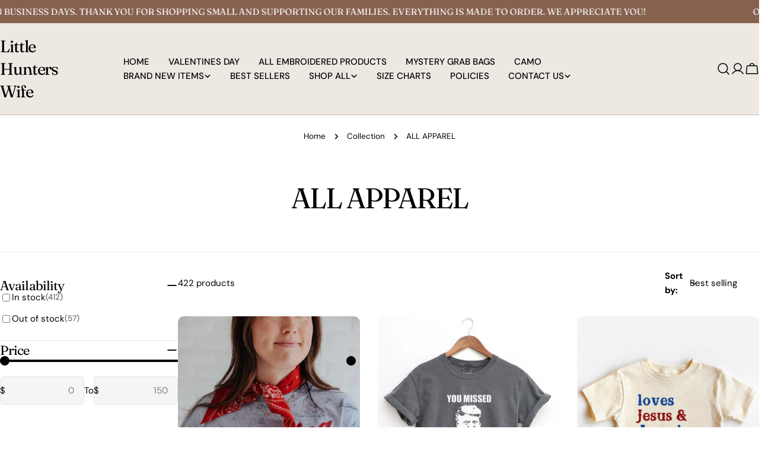

--- FILE ---
content_type: text/html; charset=utf-8
request_url: https://littlehunterswife.com/collections/clothing?page=3
body_size: 66321
content:
<!doctype html>
<html
  class="no-js"
  lang="en"
  
>
  <head>
    <script type="application/vnd.locksmith+json" data-locksmith>{"version":"v253","locked":false,"initialized":true,"scope":"collection","access_granted":true,"access_denied":false,"requires_customer":false,"manual_lock":false,"remote_lock":false,"has_timeout":false,"remote_rendered":null,"hide_resource":false,"hide_links_to_resource":false,"transparent":true,"locks":{"all":[],"opened":[]},"keys":[],"keys_signature":"3f3a54cf55e34c0eeb045f8972437bfdd15b908d50a0f7005bc20574897076f1","state":{"template":"collection","theme":142668955819,"product":null,"collection":"clothing","page":null,"blog":null,"article":null,"app":null},"now":1768473811,"path":"\/collections\/clothing","locale_root_url":"\/","canonical_url":"https:\/\/littlehunterswife.com\/collections\/clothing?page=3","customer_id":null,"customer_id_signature":"3f3a54cf55e34c0eeb045f8972437bfdd15b908d50a0f7005bc20574897076f1","cart":null}</script><script data-locksmith>!function(){undefined;!function(){var s=window.Locksmith={},e=document.querySelector('script[type="application/vnd.locksmith+json"]'),n=e&&e.innerHTML;if(s.state={},s.util={},s.loading=!1,n)try{s.state=JSON.parse(n)}catch(d){}if(document.addEventListener&&document.querySelector){var o,i,a,t=[76,79,67,75,83,77,73,84,72,49,49],c=function(){i=t.slice(0)},l="style",r=function(e){e&&27!==e.keyCode&&"click"!==e.type||(document.removeEventListener("keydown",r),document.removeEventListener("click",r),o&&document.body.removeChild(o),o=null)};c(),document.addEventListener("keyup",function(e){if(e.keyCode===i[0]){if(clearTimeout(a),i.shift(),0<i.length)return void(a=setTimeout(c,1e3));c(),r(),(o=document.createElement("div"))[l].width="50%",o[l].maxWidth="1000px",o[l].height="85%",o[l].border="1px rgba(0, 0, 0, 0.2) solid",o[l].background="rgba(255, 255, 255, 0.99)",o[l].borderRadius="4px",o[l].position="fixed",o[l].top="50%",o[l].left="50%",o[l].transform="translateY(-50%) translateX(-50%)",o[l].boxShadow="0 2px 5px rgba(0, 0, 0, 0.3), 0 0 100vh 100vw rgba(0, 0, 0, 0.5)",o[l].zIndex="2147483645";var t=document.createElement("textarea");t.value=JSON.stringify(JSON.parse(n),null,2),t[l].border="none",t[l].display="block",t[l].boxSizing="border-box",t[l].width="100%",t[l].height="100%",t[l].background="transparent",t[l].padding="22px",t[l].fontFamily="monospace",t[l].fontSize="14px",t[l].color="#333",t[l].resize="none",t[l].outline="none",t.readOnly=!0,o.appendChild(t),document.body.appendChild(o),t.addEventListener("click",function(e){e.stopImmediatePropagation()}),t.select(),document.addEventListener("keydown",r),document.addEventListener("click",r)}})}s.isEmbedded=-1!==window.location.search.indexOf("_ab=0&_fd=0&_sc=1"),s.path=s.state.path||window.location.pathname,s.basePath=s.state.locale_root_url.concat("/apps/locksmith").replace(/^\/\//,"/"),s.reloading=!1,s.util.console=window.console||{log:function(){},error:function(){}},s.util.makeUrl=function(e,t){var n,o=s.basePath+e,i=[],a=s.cache();for(n in a)i.push(n+"="+encodeURIComponent(a[n]));for(n in t)i.push(n+"="+encodeURIComponent(t[n]));return s.state.customer_id&&(i.push("customer_id="+encodeURIComponent(s.state.customer_id)),i.push("customer_id_signature="+encodeURIComponent(s.state.customer_id_signature))),o+=(-1===o.indexOf("?")?"?":"&")+i.join("&")},s._initializeCallbacks=[],s.on=function(e,t){if("initialize"!==e)throw'Locksmith.on() currently only supports the "initialize" event';s._initializeCallbacks.push(t)},s.initializeSession=function(e){if(!s.isEmbedded){var t=!1,n=!0,o=!0;(e=e||{}).silent&&(o=n=!(t=!0)),s.ping({silent:t,spinner:n,reload:o,callback:function(){s._initializeCallbacks.forEach(function(e){e()})}})}},s.cache=function(e){var t={};try{var n=function i(e){return(document.cookie.match("(^|; )"+e+"=([^;]*)")||0)[2]};t=JSON.parse(decodeURIComponent(n("locksmith-params")||"{}"))}catch(d){}if(e){for(var o in e)t[o]=e[o];document.cookie="locksmith-params=; expires=Thu, 01 Jan 1970 00:00:00 GMT; path=/",document.cookie="locksmith-params="+encodeURIComponent(JSON.stringify(t))+"; path=/"}return t},s.cache.cart=s.state.cart,s.cache.cartLastSaved=null,s.params=s.cache(),s.util.reload=function(){s.reloading=!0;try{window.location.href=window.location.href.replace(/#.*/,"")}catch(d){s.util.console.error("Preferred reload method failed",d),window.location.reload()}},s.cache.saveCart=function(e){if(!s.cache.cart||s.cache.cart===s.cache.cartLastSaved)return e?e():null;var t=s.cache.cartLastSaved;s.cache.cartLastSaved=s.cache.cart,fetch("/cart/update.js",{method:"POST",headers:{"Content-Type":"application/json",Accept:"application/json"},body:JSON.stringify({attributes:{locksmith:s.cache.cart}})}).then(function(e){if(!e.ok)throw new Error("Cart update failed: "+e.status);return e.json()}).then(function(){e&&e()})["catch"](function(e){if(s.cache.cartLastSaved=t,!s.reloading)throw e})},s.util.spinnerHTML='<style>body{background:#FFF}@keyframes spin{from{transform:rotate(0deg)}to{transform:rotate(360deg)}}#loading{display:flex;width:100%;height:50vh;color:#777;align-items:center;justify-content:center}#loading .spinner{display:block;animation:spin 600ms linear infinite;position:relative;width:50px;height:50px}#loading .spinner-ring{stroke:currentColor;stroke-dasharray:100%;stroke-width:2px;stroke-linecap:round;fill:none}</style><div id="loading"><div class="spinner"><svg width="100%" height="100%"><svg preserveAspectRatio="xMinYMin"><circle class="spinner-ring" cx="50%" cy="50%" r="45%"></circle></svg></svg></div></div>',s.util.clobberBody=function(e){document.body.innerHTML=e},s.util.clobberDocument=function(e){e.responseText&&(e=e.responseText),document.documentElement&&document.removeChild(document.documentElement);var t=document.open("text/html","replace");t.writeln(e),t.close(),setTimeout(function(){var e=t.querySelector("[autofocus]");e&&e.focus()},100)},s.util.serializeForm=function(e){if(e&&"FORM"===e.nodeName){var t,n,o={};for(t=e.elements.length-1;0<=t;t-=1)if(""!==e.elements[t].name)switch(e.elements[t].nodeName){case"INPUT":switch(e.elements[t].type){default:case"text":case"hidden":case"password":case"button":case"reset":case"submit":o[e.elements[t].name]=e.elements[t].value;break;case"checkbox":case"radio":e.elements[t].checked&&(o[e.elements[t].name]=e.elements[t].value);break;case"file":}break;case"TEXTAREA":o[e.elements[t].name]=e.elements[t].value;break;case"SELECT":switch(e.elements[t].type){case"select-one":o[e.elements[t].name]=e.elements[t].value;break;case"select-multiple":for(n=e.elements[t].options.length-1;0<=n;n-=1)e.elements[t].options[n].selected&&(o[e.elements[t].name]=e.elements[t].options[n].value)}break;case"BUTTON":switch(e.elements[t].type){case"reset":case"submit":case"button":o[e.elements[t].name]=e.elements[t].value}}return o}},s.util.on=function(e,a,s,t){t=t||document;var c="locksmith-"+e+a,n=function(e){var t=e.target,n=e.target.parentElement,o=t&&t.className&&(t.className.baseVal||t.className)||"",i=n&&n.className&&(n.className.baseVal||n.className)||"";("string"==typeof o&&-1!==o.split(/\s+/).indexOf(a)||"string"==typeof i&&-1!==i.split(/\s+/).indexOf(a))&&!e[c]&&(e[c]=!0,s(e))};t.attachEvent?t.attachEvent(e,n):t.addEventListener(e,n,!1)},s.util.enableActions=function(e){s.util.on("click","locksmith-action",function(e){e.preventDefault();var t=e.target;t.dataset.confirmWith&&!confirm(t.dataset.confirmWith)||(t.disabled=!0,t.innerText=t.dataset.disableWith,s.post("/action",t.dataset.locksmithParams,{spinner:!1,type:"text",success:function(e){(e=JSON.parse(e.responseText)).message&&alert(e.message),s.util.reload()}}))},e)},s.util.inject=function(e,t){var n=["data","locksmith","append"];if(-1!==t.indexOf(n.join("-"))){var o=document.createElement("div");o.innerHTML=t,e.appendChild(o)}else e.innerHTML=t;var i,a,s=e.querySelectorAll("script");for(a=0;a<s.length;++a){i=s[a];var c=document.createElement("script");if(i.type&&(c.type=i.type),i.src)c.src=i.src;else{var l=document.createTextNode(i.innerHTML);c.appendChild(l)}e.appendChild(c)}var r=e.querySelector("[autofocus]");r&&r.focus()},s.post=function(e,t,n){!1!==(n=n||{}).spinner&&s.util.clobberBody(s.util.spinnerHTML);var o={};n.container===document?(o.layout=1,n.success=function(e){s.util.clobberDocument(e)}):n.container&&(o.layout=0,n.success=function(e){var t=document.getElementById(n.container);s.util.inject(t,e),t.id===t.firstChild.id&&t.parentElement.replaceChild(t.firstChild,t)}),n.form_type&&(t.form_type=n.form_type),n.include_layout_classes!==undefined&&(t.include_layout_classes=n.include_layout_classes),n.lock_id!==undefined&&(t.lock_id=n.lock_id),s.loading=!0;var i=s.util.makeUrl(e,o),a="json"===n.type||"text"===n.type;fetch(i,{method:"POST",headers:{"Content-Type":"application/json",Accept:a?"application/json":"text/html"},body:JSON.stringify(t)}).then(function(e){if(!e.ok)throw new Error("Request failed: "+e.status);return e.text()}).then(function(e){var t=n.success||s.util.clobberDocument;t(a?{responseText:e}:e)})["catch"](function(e){if(!s.reloading)if("dashboard.weglot.com"!==window.location.host){if(!n.silent)throw alert("Something went wrong! Please refresh and try again."),e;console.error(e)}else console.error(e)})["finally"](function(){s.loading=!1})},s.postResource=function(e,t){e.path=s.path,e.search=window.location.search,e.state=s.state,e.passcode&&(e.passcode=e.passcode.trim()),e.email&&(e.email=e.email.trim()),e.state.cart=s.cache.cart,e.locksmith_json=s.jsonTag,e.locksmith_json_signature=s.jsonTagSignature,s.post("/resource",e,t)},s.ping=function(e){if(!s.isEmbedded){e=e||{};s.post("/ping",{path:s.path,search:window.location.search,state:s.state},{spinner:!!e.spinner,silent:"undefined"==typeof e.silent||e.silent,type:"text",success:function(e){e&&e.responseText?(e=JSON.parse(e.responseText)).messages&&0<e.messages.length&&s.showMessages(e.messages):console.error("[Locksmith] Invalid result in ping callback:",e)}})}},s.timeoutMonitor=function(){var e=s.cache.cart;s.ping({callback:function(){e!==s.cache.cart||setTimeout(function(){s.timeoutMonitor()},6e4)}})},s.showMessages=function(e){var t=document.createElement("div");t.style.position="fixed",t.style.left=0,t.style.right=0,t.style.bottom="-50px",t.style.opacity=0,t.style.background="#191919",t.style.color="#ddd",t.style.transition="bottom 0.2s, opacity 0.2s",t.style.zIndex=999999,t.innerHTML="        <style>          .locksmith-ab .locksmith-b { display: none; }          .locksmith-ab.toggled .locksmith-b { display: flex; }          .locksmith-ab.toggled .locksmith-a { display: none; }          .locksmith-flex { display: flex; flex-wrap: wrap; justify-content: space-between; align-items: center; padding: 10px 20px; }          .locksmith-message + .locksmith-message { border-top: 1px #555 solid; }          .locksmith-message a { color: inherit; font-weight: bold; }          .locksmith-message a:hover { color: inherit; opacity: 0.8; }          a.locksmith-ab-toggle { font-weight: inherit; text-decoration: underline; }          .locksmith-text { flex-grow: 1; }          .locksmith-cta { flex-grow: 0; text-align: right; }          .locksmith-cta button { transform: scale(0.8); transform-origin: left; }          .locksmith-cta > * { display: block; }          .locksmith-cta > * + * { margin-top: 10px; }          .locksmith-message a.locksmith-close { flex-grow: 0; text-decoration: none; margin-left: 15px; font-size: 30px; font-family: monospace; display: block; padding: 2px 10px; }                    @media screen and (max-width: 600px) {            .locksmith-wide-only { display: none !important; }            .locksmith-flex { padding: 0 15px; }            .locksmith-flex > * { margin-top: 5px; margin-bottom: 5px; }            .locksmith-cta { text-align: left; }          }                    @media screen and (min-width: 601px) {            .locksmith-narrow-only { display: none !important; }          }        </style>      "+e.map(function(e){return'<div class="locksmith-message">'+e+"</div>"}).join(""),document.body.appendChild(t),document.body.style.position="relative",document.body.parentElement.style.paddingBottom=t.offsetHeight+"px",setTimeout(function(){t.style.bottom=0,t.style.opacity=1},50),s.util.on("click","locksmith-ab-toggle",function(e){e.preventDefault();for(var t=e.target.parentElement;-1===t.className.split(" ").indexOf("locksmith-ab");)t=t.parentElement;-1!==t.className.split(" ").indexOf("toggled")?t.className=t.className.replace("toggled",""):t.className=t.className+" toggled"}),s.util.enableActions(t)}}()}();</script>
      <script data-locksmith>Locksmith.cache.cart=null</script>

  <script data-locksmith>Locksmith.jsonTag="{\"version\":\"v253\",\"locked\":false,\"initialized\":true,\"scope\":\"collection\",\"access_granted\":true,\"access_denied\":false,\"requires_customer\":false,\"manual_lock\":false,\"remote_lock\":false,\"has_timeout\":false,\"remote_rendered\":null,\"hide_resource\":false,\"hide_links_to_resource\":false,\"transparent\":true,\"locks\":{\"all\":[],\"opened\":[]},\"keys\":[],\"keys_signature\":\"3f3a54cf55e34c0eeb045f8972437bfdd15b908d50a0f7005bc20574897076f1\",\"state\":{\"template\":\"collection\",\"theme\":142668955819,\"product\":null,\"collection\":\"clothing\",\"page\":null,\"blog\":null,\"article\":null,\"app\":null},\"now\":1768473811,\"path\":\"\\\/collections\\\/clothing\",\"locale_root_url\":\"\\\/\",\"canonical_url\":\"https:\\\/\\\/littlehunterswife.com\\\/collections\\\/clothing?page=3\",\"customer_id\":null,\"customer_id_signature\":\"3f3a54cf55e34c0eeb045f8972437bfdd15b908d50a0f7005bc20574897076f1\",\"cart\":null}";Locksmith.jsonTagSignature="6be8f8c3ecd242694d319457e74a9b4022713ae970b2e107dec5857dba348646"</script>
    <meta charset="utf-8">
    <meta http-equiv="X-UA-Compatible" content="IE=edge">
    <meta name="viewport" content="width=device-width,initial-scale=1">
    <meta name="theme-color" content="">
    <link rel="canonical" href="https://littlehunterswife.com/collections/clothing?page=3">
    <link rel="preconnect" href="https://cdn.shopify.com" crossorigin><link rel="preconnect" href="https://fonts.shopifycdn.com" crossorigin><title>ALL APPAREL &ndash; Page 3 &ndash; Little Hunters Wife</title>

    


<meta property="og:site_name" content="Little Hunters Wife">
<meta property="og:url" content="https://littlehunterswife.com/collections/clothing?page=3"><meta property="og:title" content="ALL APPAREL">
<meta property="og:type" content="website">
<meta property="og:description" content="Little Hunters Wife">
<meta property="og:image" content="http://littlehunterswife.com/cdn/shop/collections/Untitled_design-28.png?v=1719533556">
<meta property="og:image:secure_url" content="https://littlehunterswife.com/cdn/shop/collections/Untitled_design-28.png?v=1719533556">
<meta property="og:image:width" content="1575">
  <meta property="og:image:height" content="2100"><meta name="twitter:site" content="@#"><meta name="twitter:card" content="summary_large_image"><meta name="twitter:title" content="ALL APPAREL">
<meta name="twitter:description" content="Little Hunters Wife">

<style data-shopify>
  @font-face {
  font-family: "DM Sans";
  font-weight: 400;
  font-style: normal;
  font-display: swap;
  src: url("//littlehunterswife.com/cdn/fonts/dm_sans/dmsans_n4.ec80bd4dd7e1a334c969c265873491ae56018d72.woff2") format("woff2"),
       url("//littlehunterswife.com/cdn/fonts/dm_sans/dmsans_n4.87bdd914d8a61247b911147ae68e754d695c58a6.woff") format("woff");
}

  @font-face {
  font-family: "DM Sans";
  font-weight: 400;
  font-style: italic;
  font-display: swap;
  src: url("//littlehunterswife.com/cdn/fonts/dm_sans/dmsans_i4.b8fe05e69ee95d5a53155c346957d8cbf5081c1a.woff2") format("woff2"),
       url("//littlehunterswife.com/cdn/fonts/dm_sans/dmsans_i4.403fe28ee2ea63e142575c0aa47684d65f8c23a0.woff") format("woff");
}

  @font-face {
  font-family: "DM Sans";
  font-weight: 700;
  font-style: normal;
  font-display: swap;
  src: url("//littlehunterswife.com/cdn/fonts/dm_sans/dmsans_n7.97e21d81502002291ea1de8aefb79170c6946ce5.woff2") format("woff2"),
       url("//littlehunterswife.com/cdn/fonts/dm_sans/dmsans_n7.af5c214f5116410ca1d53a2090665620e78e2e1b.woff") format("woff");
}

  @font-face {
  font-family: "DM Sans";
  font-weight: 700;
  font-style: italic;
  font-display: swap;
  src: url("//littlehunterswife.com/cdn/fonts/dm_sans/dmsans_i7.52b57f7d7342eb7255084623d98ab83fd96e7f9b.woff2") format("woff2"),
       url("//littlehunterswife.com/cdn/fonts/dm_sans/dmsans_i7.d5e14ef18a1d4a8ce78a4187580b4eb1759c2eda.woff") format("woff");
}

  @font-face {
  font-family: "DM Sans";
  font-weight: 700;
  font-style: normal;
  font-display: swap;
  src: url("//littlehunterswife.com/cdn/fonts/dm_sans/dmsans_n7.97e21d81502002291ea1de8aefb79170c6946ce5.woff2") format("woff2"),
       url("//littlehunterswife.com/cdn/fonts/dm_sans/dmsans_n7.af5c214f5116410ca1d53a2090665620e78e2e1b.woff") format("woff");
}

  @font-face {
  font-family: "DM Sans";
  font-weight: 700;
  font-style: italic;
  font-display: swap;
  src: url("//littlehunterswife.com/cdn/fonts/dm_sans/dmsans_i7.52b57f7d7342eb7255084623d98ab83fd96e7f9b.woff2") format("woff2"),
       url("//littlehunterswife.com/cdn/fonts/dm_sans/dmsans_i7.d5e14ef18a1d4a8ce78a4187580b4eb1759c2eda.woff") format("woff");
}

  @font-face {
  font-family: "DM Sans";
  font-weight: 500;
  font-style: normal;
  font-display: swap;
  src: url("//littlehunterswife.com/cdn/fonts/dm_sans/dmsans_n5.8a0f1984c77eb7186ceb87c4da2173ff65eb012e.woff2") format("woff2"),
       url("//littlehunterswife.com/cdn/fonts/dm_sans/dmsans_n5.9ad2e755a89e15b3d6c53259daad5fc9609888e6.woff") format("woff");
}

  @font-face {
  font-family: Fraunces;
  font-weight: 400;
  font-style: normal;
  font-display: swap;
  src: url("//littlehunterswife.com/cdn/fonts/fraunces/fraunces_n4.8e6986daad4907c36a536fb8d55aaf5318c974ca.woff2") format("woff2"),
       url("//littlehunterswife.com/cdn/fonts/fraunces/fraunces_n4.879060358fafcf2c4c4b6df76c608dc301ced93b.woff") format("woff");
}

  @font-face {
  font-family: Fraunces;
  font-weight: 400;
  font-style: italic;
  font-display: swap;
  src: url("//littlehunterswife.com/cdn/fonts/fraunces/fraunces_i4.e09716ed61c0a2362812f958774186e93f19000f.woff2") format("woff2"),
       url("//littlehunterswife.com/cdn/fonts/fraunces/fraunces_i4.8d7d036539670404ec5904eabafe8f06e152c5c7.woff") format("woff");
}

  @font-face {
  font-family: "DM Sans";
  font-weight: 500;
  font-style: normal;
  font-display: swap;
  src: url("//littlehunterswife.com/cdn/fonts/dm_sans/dmsans_n5.8a0f1984c77eb7186ceb87c4da2173ff65eb012e.woff2") format("woff2"),
       url("//littlehunterswife.com/cdn/fonts/dm_sans/dmsans_n5.9ad2e755a89e15b3d6c53259daad5fc9609888e6.woff") format("woff");
}
@font-face {
  font-family: "DM Sans";
  font-weight: 500;
  font-style: normal;
  font-display: swap;
  src: url("//littlehunterswife.com/cdn/fonts/dm_sans/dmsans_n5.8a0f1984c77eb7186ceb87c4da2173ff65eb012e.woff2") format("woff2"),
       url("//littlehunterswife.com/cdn/fonts/dm_sans/dmsans_n5.9ad2e755a89e15b3d6c53259daad5fc9609888e6.woff") format("woff");
}
@font-face {
  font-family: "DM Sans";
  font-weight: 500;
  font-style: normal;
  font-display: swap;
  src: url("//littlehunterswife.com/cdn/fonts/dm_sans/dmsans_n5.8a0f1984c77eb7186ceb87c4da2173ff65eb012e.woff2") format("woff2"),
       url("//littlehunterswife.com/cdn/fonts/dm_sans/dmsans_n5.9ad2e755a89e15b3d6c53259daad5fc9609888e6.woff") format("woff");
}
@font-face {
  font-family: "DM Sans";
  font-weight: 500;
  font-style: normal;
  font-display: swap;
  src: url("//littlehunterswife.com/cdn/fonts/dm_sans/dmsans_n5.8a0f1984c77eb7186ceb87c4da2173ff65eb012e.woff2") format("woff2"),
       url("//littlehunterswife.com/cdn/fonts/dm_sans/dmsans_n5.9ad2e755a89e15b3d6c53259daad5fc9609888e6.woff") format("woff");
}


  
    :root,
.color-scheme-1 {
      --color-background: 255,255,255;
      --color-secondary-background: 247,247,247;
      --color-primary: 214,58,47;
      --color-text-heading: 0,0,0;
      --color-foreground: 0,0,0;
      --color-border: 230,230,230;
      --color-button: 0,0,0;
      --color-button-text: 255,255,255;
      --color-secondary-button: 233,233,233;
      --color-secondary-button-border: 233,233,233;
      --color-secondary-button-text: 0,0,0;
      --color-button-hover-background: 0,0,0;
      --color-button-hover-text: 255,255,255;
      --color-button-before: #333333;
      --color-field: 245,245,245;
      --color-field-text: 0,0,0;
      --color-link: 0,0,0;
      --color-link-hover: 0,0,0;
      --color-product-price-sale: 214,58,47;
      --color-foreground-lighten-60: #666666;
      --color-foreground-lighten-19: #cfcfcf;
    }
    @media (min-width: 768px) {
      body .desktop-color-scheme-1 {
        --color-background: 255,255,255;
      --color-secondary-background: 247,247,247;
      --color-primary: 214,58,47;
      --color-text-heading: 0,0,0;
      --color-foreground: 0,0,0;
      --color-border: 230,230,230;
      --color-button: 0,0,0;
      --color-button-text: 255,255,255;
      --color-secondary-button: 233,233,233;
      --color-secondary-button-border: 233,233,233;
      --color-secondary-button-text: 0,0,0;
      --color-button-hover-background: 0,0,0;
      --color-button-hover-text: 255,255,255;
      --color-button-before: #333333;
      --color-field: 245,245,245;
      --color-field-text: 0,0,0;
      --color-link: 0,0,0;
      --color-link-hover: 0,0,0;
      --color-product-price-sale: 214,58,47;
      --color-foreground-lighten-60: #666666;
      --color-foreground-lighten-19: #cfcfcf;
        color: rgb(var(--color-foreground));
        background-color: rgb(var(--color-background));
      }
    }
    @media (max-width: 767px) {
      body .mobile-color-scheme-1 {
        --color-background: 255,255,255;
      --color-secondary-background: 247,247,247;
      --color-primary: 214,58,47;
      --color-text-heading: 0,0,0;
      --color-foreground: 0,0,0;
      --color-border: 230,230,230;
      --color-button: 0,0,0;
      --color-button-text: 255,255,255;
      --color-secondary-button: 233,233,233;
      --color-secondary-button-border: 233,233,233;
      --color-secondary-button-text: 0,0,0;
      --color-button-hover-background: 0,0,0;
      --color-button-hover-text: 255,255,255;
      --color-button-before: #333333;
      --color-field: 245,245,245;
      --color-field-text: 0,0,0;
      --color-link: 0,0,0;
      --color-link-hover: 0,0,0;
      --color-product-price-sale: 214,58,47;
      --color-foreground-lighten-60: #666666;
      --color-foreground-lighten-19: #cfcfcf;
        color: rgb(var(--color-foreground));
        background-color: rgb(var(--color-background));
      }
    }
  
    
.color-scheme-2 {
      --color-background: 243,240,236;
      --color-secondary-background: 243,240,236;
      --color-primary: 214,58,47;
      --color-text-heading: 0,0,0;
      --color-foreground: 0,0,0;
      --color-border: 198,191,177;
      --color-button: 0,0,0;
      --color-button-text: 255,255,255;
      --color-secondary-button: 255,255,255;
      --color-secondary-button-border: 230,230,230;
      --color-secondary-button-text: 0,0,0;
      --color-button-hover-background: 0,0,0;
      --color-button-hover-text: 255,255,255;
      --color-button-before: #333333;
      --color-field: 255,255,255;
      --color-field-text: 0,0,0;
      --color-link: 0,0,0;
      --color-link-hover: 0,0,0;
      --color-product-price-sale: 214,58,47;
      --color-foreground-lighten-60: #61605e;
      --color-foreground-lighten-19: #c5c2bf;
    }
    @media (min-width: 768px) {
      body .desktop-color-scheme-2 {
        --color-background: 243,240,236;
      --color-secondary-background: 243,240,236;
      --color-primary: 214,58,47;
      --color-text-heading: 0,0,0;
      --color-foreground: 0,0,0;
      --color-border: 198,191,177;
      --color-button: 0,0,0;
      --color-button-text: 255,255,255;
      --color-secondary-button: 255,255,255;
      --color-secondary-button-border: 230,230,230;
      --color-secondary-button-text: 0,0,0;
      --color-button-hover-background: 0,0,0;
      --color-button-hover-text: 255,255,255;
      --color-button-before: #333333;
      --color-field: 255,255,255;
      --color-field-text: 0,0,0;
      --color-link: 0,0,0;
      --color-link-hover: 0,0,0;
      --color-product-price-sale: 214,58,47;
      --color-foreground-lighten-60: #61605e;
      --color-foreground-lighten-19: #c5c2bf;
        color: rgb(var(--color-foreground));
        background-color: rgb(var(--color-background));
      }
    }
    @media (max-width: 767px) {
      body .mobile-color-scheme-2 {
        --color-background: 243,240,236;
      --color-secondary-background: 243,240,236;
      --color-primary: 214,58,47;
      --color-text-heading: 0,0,0;
      --color-foreground: 0,0,0;
      --color-border: 198,191,177;
      --color-button: 0,0,0;
      --color-button-text: 255,255,255;
      --color-secondary-button: 255,255,255;
      --color-secondary-button-border: 230,230,230;
      --color-secondary-button-text: 0,0,0;
      --color-button-hover-background: 0,0,0;
      --color-button-hover-text: 255,255,255;
      --color-button-before: #333333;
      --color-field: 255,255,255;
      --color-field-text: 0,0,0;
      --color-link: 0,0,0;
      --color-link-hover: 0,0,0;
      --color-product-price-sale: 214,58,47;
      --color-foreground-lighten-60: #61605e;
      --color-foreground-lighten-19: #c5c2bf;
        color: rgb(var(--color-foreground));
        background-color: rgb(var(--color-background));
      }
    }
  
    
.color-scheme-3 {
      --color-background: 240,234,227;
      --color-secondary-background: 247,247,247;
      --color-primary: 214,58,47;
      --color-text-heading: 0,0,0;
      --color-foreground: 0,0,0;
      --color-border: 230,230,230;
      --color-button: 233,233,233;
      --color-button-text: 0,0,0;
      --color-secondary-button: 0,0,0;
      --color-secondary-button-border: 0,0,0;
      --color-secondary-button-text: 255,255,255;
      --color-button-hover-background: 0,0,0;
      --color-button-hover-text: 255,255,255;
      --color-button-before: #333333;
      --color-field: 255,255,255;
      --color-field-text: 0,0,0;
      --color-link: 0,0,0;
      --color-link-hover: 0,0,0;
      --color-product-price-sale: 214,58,47;
      --color-foreground-lighten-60: #605e5b;
      --color-foreground-lighten-19: #c2beb8;
    }
    @media (min-width: 768px) {
      body .desktop-color-scheme-3 {
        --color-background: 240,234,227;
      --color-secondary-background: 247,247,247;
      --color-primary: 214,58,47;
      --color-text-heading: 0,0,0;
      --color-foreground: 0,0,0;
      --color-border: 230,230,230;
      --color-button: 233,233,233;
      --color-button-text: 0,0,0;
      --color-secondary-button: 0,0,0;
      --color-secondary-button-border: 0,0,0;
      --color-secondary-button-text: 255,255,255;
      --color-button-hover-background: 0,0,0;
      --color-button-hover-text: 255,255,255;
      --color-button-before: #333333;
      --color-field: 255,255,255;
      --color-field-text: 0,0,0;
      --color-link: 0,0,0;
      --color-link-hover: 0,0,0;
      --color-product-price-sale: 214,58,47;
      --color-foreground-lighten-60: #605e5b;
      --color-foreground-lighten-19: #c2beb8;
        color: rgb(var(--color-foreground));
        background-color: rgb(var(--color-background));
      }
    }
    @media (max-width: 767px) {
      body .mobile-color-scheme-3 {
        --color-background: 240,234,227;
      --color-secondary-background: 247,247,247;
      --color-primary: 214,58,47;
      --color-text-heading: 0,0,0;
      --color-foreground: 0,0,0;
      --color-border: 230,230,230;
      --color-button: 233,233,233;
      --color-button-text: 0,0,0;
      --color-secondary-button: 0,0,0;
      --color-secondary-button-border: 0,0,0;
      --color-secondary-button-text: 255,255,255;
      --color-button-hover-background: 0,0,0;
      --color-button-hover-text: 255,255,255;
      --color-button-before: #333333;
      --color-field: 255,255,255;
      --color-field-text: 0,0,0;
      --color-link: 0,0,0;
      --color-link-hover: 0,0,0;
      --color-product-price-sale: 214,58,47;
      --color-foreground-lighten-60: #605e5b;
      --color-foreground-lighten-19: #c2beb8;
        color: rgb(var(--color-foreground));
        background-color: rgb(var(--color-background));
      }
    }
  
    
.color-scheme-4 {
      --color-background: 237,232,226;
      --color-secondary-background: 247,247,247;
      --color-primary: 214,58,47;
      --color-text-heading: 0,0,0;
      --color-foreground: 0,0,0;
      --color-border: 192,187,182;
      --color-button: 0,0,0;
      --color-button-text: 255,255,255;
      --color-secondary-button: 233,233,233;
      --color-secondary-button-border: 233,233,233;
      --color-secondary-button-text: 0,0,0;
      --color-button-hover-background: 0,0,0;
      --color-button-hover-text: 255,255,255;
      --color-button-before: #333333;
      --color-field: 255,255,255;
      --color-field-text: 0,0,0;
      --color-link: 0,0,0;
      --color-link-hover: 0,0,0;
      --color-product-price-sale: 214,58,47;
      --color-foreground-lighten-60: #5f5d5a;
      --color-foreground-lighten-19: #c0bcb7;
    }
    @media (min-width: 768px) {
      body .desktop-color-scheme-4 {
        --color-background: 237,232,226;
      --color-secondary-background: 247,247,247;
      --color-primary: 214,58,47;
      --color-text-heading: 0,0,0;
      --color-foreground: 0,0,0;
      --color-border: 192,187,182;
      --color-button: 0,0,0;
      --color-button-text: 255,255,255;
      --color-secondary-button: 233,233,233;
      --color-secondary-button-border: 233,233,233;
      --color-secondary-button-text: 0,0,0;
      --color-button-hover-background: 0,0,0;
      --color-button-hover-text: 255,255,255;
      --color-button-before: #333333;
      --color-field: 255,255,255;
      --color-field-text: 0,0,0;
      --color-link: 0,0,0;
      --color-link-hover: 0,0,0;
      --color-product-price-sale: 214,58,47;
      --color-foreground-lighten-60: #5f5d5a;
      --color-foreground-lighten-19: #c0bcb7;
        color: rgb(var(--color-foreground));
        background-color: rgb(var(--color-background));
      }
    }
    @media (max-width: 767px) {
      body .mobile-color-scheme-4 {
        --color-background: 237,232,226;
      --color-secondary-background: 247,247,247;
      --color-primary: 214,58,47;
      --color-text-heading: 0,0,0;
      --color-foreground: 0,0,0;
      --color-border: 192,187,182;
      --color-button: 0,0,0;
      --color-button-text: 255,255,255;
      --color-secondary-button: 233,233,233;
      --color-secondary-button-border: 233,233,233;
      --color-secondary-button-text: 0,0,0;
      --color-button-hover-background: 0,0,0;
      --color-button-hover-text: 255,255,255;
      --color-button-before: #333333;
      --color-field: 255,255,255;
      --color-field-text: 0,0,0;
      --color-link: 0,0,0;
      --color-link-hover: 0,0,0;
      --color-product-price-sale: 214,58,47;
      --color-foreground-lighten-60: #5f5d5a;
      --color-foreground-lighten-19: #c0bcb7;
        color: rgb(var(--color-foreground));
        background-color: rgb(var(--color-background));
      }
    }
  
    
.color-scheme-inverse {
      --color-background: 0,0,0;
      --color-secondary-background: 0,0,0;
      --color-primary: 214,58,47;
      --color-text-heading: 255,255,255;
      --color-foreground: 255,255,255;
      --color-border: 255,255,255;
      --color-button: 255,255,255;
      --color-button-text: 0,0,0;
      --color-secondary-button: 255,255,255;
      --color-secondary-button-border: 230,230,230;
      --color-secondary-button-text: 0,0,0;
      --color-button-hover-background: 0,0,0;
      --color-button-hover-text: 255,255,255;
      --color-button-before: #333333;
      --color-field: 255,255,255;
      --color-field-text: 0,0,0;
      --color-link: 255,255,255;
      --color-link-hover: 255,255,255;
      --color-product-price-sale: 214,58,47;
      --color-foreground-lighten-60: #999999;
      --color-foreground-lighten-19: #303030;
    }
    @media (min-width: 768px) {
      body .desktop-color-scheme-inverse {
        --color-background: 0,0,0;
      --color-secondary-background: 0,0,0;
      --color-primary: 214,58,47;
      --color-text-heading: 255,255,255;
      --color-foreground: 255,255,255;
      --color-border: 255,255,255;
      --color-button: 255,255,255;
      --color-button-text: 0,0,0;
      --color-secondary-button: 255,255,255;
      --color-secondary-button-border: 230,230,230;
      --color-secondary-button-text: 0,0,0;
      --color-button-hover-background: 0,0,0;
      --color-button-hover-text: 255,255,255;
      --color-button-before: #333333;
      --color-field: 255,255,255;
      --color-field-text: 0,0,0;
      --color-link: 255,255,255;
      --color-link-hover: 255,255,255;
      --color-product-price-sale: 214,58,47;
      --color-foreground-lighten-60: #999999;
      --color-foreground-lighten-19: #303030;
        color: rgb(var(--color-foreground));
        background-color: rgb(var(--color-background));
      }
    }
    @media (max-width: 767px) {
      body .mobile-color-scheme-inverse {
        --color-background: 0,0,0;
      --color-secondary-background: 0,0,0;
      --color-primary: 214,58,47;
      --color-text-heading: 255,255,255;
      --color-foreground: 255,255,255;
      --color-border: 255,255,255;
      --color-button: 255,255,255;
      --color-button-text: 0,0,0;
      --color-secondary-button: 255,255,255;
      --color-secondary-button-border: 230,230,230;
      --color-secondary-button-text: 0,0,0;
      --color-button-hover-background: 0,0,0;
      --color-button-hover-text: 255,255,255;
      --color-button-before: #333333;
      --color-field: 255,255,255;
      --color-field-text: 0,0,0;
      --color-link: 255,255,255;
      --color-link-hover: 255,255,255;
      --color-product-price-sale: 214,58,47;
      --color-foreground-lighten-60: #999999;
      --color-foreground-lighten-19: #303030;
        color: rgb(var(--color-foreground));
        background-color: rgb(var(--color-background));
      }
    }
  
    
.color-scheme-6 {
      --color-background: 134,97,77;
      --color-secondary-background: 243,238,234;
      --color-primary: 214,58,47;
      --color-text-heading: 255,255,255;
      --color-foreground: 255,255,255;
      --color-border: 198,191,177;
      --color-button: 255,255,255;
      --color-button-text: 0,0,0;
      --color-secondary-button: 255,255,255;
      --color-secondary-button-border: 230,230,230;
      --color-secondary-button-text: 0,0,0;
      --color-button-hover-background: 0,0,0;
      --color-button-hover-text: 255,255,255;
      --color-button-before: #333333;
      --color-field: 255,255,255;
      --color-field-text: 0,0,0;
      --color-link: 255,255,255;
      --color-link-hover: 255,255,255;
      --color-product-price-sale: 214,58,47;
      --color-foreground-lighten-60: #cfc0b8;
      --color-foreground-lighten-19: #9d7f6f;
    }
    @media (min-width: 768px) {
      body .desktop-color-scheme-6 {
        --color-background: 134,97,77;
      --color-secondary-background: 243,238,234;
      --color-primary: 214,58,47;
      --color-text-heading: 255,255,255;
      --color-foreground: 255,255,255;
      --color-border: 198,191,177;
      --color-button: 255,255,255;
      --color-button-text: 0,0,0;
      --color-secondary-button: 255,255,255;
      --color-secondary-button-border: 230,230,230;
      --color-secondary-button-text: 0,0,0;
      --color-button-hover-background: 0,0,0;
      --color-button-hover-text: 255,255,255;
      --color-button-before: #333333;
      --color-field: 255,255,255;
      --color-field-text: 0,0,0;
      --color-link: 255,255,255;
      --color-link-hover: 255,255,255;
      --color-product-price-sale: 214,58,47;
      --color-foreground-lighten-60: #cfc0b8;
      --color-foreground-lighten-19: #9d7f6f;
        color: rgb(var(--color-foreground));
        background-color: rgb(var(--color-background));
      }
    }
    @media (max-width: 767px) {
      body .mobile-color-scheme-6 {
        --color-background: 134,97,77;
      --color-secondary-background: 243,238,234;
      --color-primary: 214,58,47;
      --color-text-heading: 255,255,255;
      --color-foreground: 255,255,255;
      --color-border: 198,191,177;
      --color-button: 255,255,255;
      --color-button-text: 0,0,0;
      --color-secondary-button: 255,255,255;
      --color-secondary-button-border: 230,230,230;
      --color-secondary-button-text: 0,0,0;
      --color-button-hover-background: 0,0,0;
      --color-button-hover-text: 255,255,255;
      --color-button-before: #333333;
      --color-field: 255,255,255;
      --color-field-text: 0,0,0;
      --color-link: 255,255,255;
      --color-link-hover: 255,255,255;
      --color-product-price-sale: 214,58,47;
      --color-foreground-lighten-60: #cfc0b8;
      --color-foreground-lighten-19: #9d7f6f;
        color: rgb(var(--color-foreground));
        background-color: rgb(var(--color-background));
      }
    }
  
    
.color-scheme-7 {
      --color-background: 255,255,255;
      --color-secondary-background: 248,248,248;
      --color-primary: 214,58,47;
      --color-text-heading: 0,0,0;
      --color-foreground: 0,0,0;
      --color-border: 230,230,230;
      --color-button: 0,0,0;
      --color-button-text: 255,255,255;
      --color-secondary-button: 255,255,255;
      --color-secondary-button-border: 255,255,255;
      --color-secondary-button-text: 0,0,0;
      --color-button-hover-background: 0,0,0;
      --color-button-hover-text: 255,255,255;
      --color-button-before: #333333;
      --color-field: 245,245,245;
      --color-field-text: 0,0,0;
      --color-link: 0,0,0;
      --color-link-hover: 0,0,0;
      --color-product-price-sale: 214,58,47;
      --color-foreground-lighten-60: #666666;
      --color-foreground-lighten-19: #cfcfcf;
    }
    @media (min-width: 768px) {
      body .desktop-color-scheme-7 {
        --color-background: 255,255,255;
      --color-secondary-background: 248,248,248;
      --color-primary: 214,58,47;
      --color-text-heading: 0,0,0;
      --color-foreground: 0,0,0;
      --color-border: 230,230,230;
      --color-button: 0,0,0;
      --color-button-text: 255,255,255;
      --color-secondary-button: 255,255,255;
      --color-secondary-button-border: 255,255,255;
      --color-secondary-button-text: 0,0,0;
      --color-button-hover-background: 0,0,0;
      --color-button-hover-text: 255,255,255;
      --color-button-before: #333333;
      --color-field: 245,245,245;
      --color-field-text: 0,0,0;
      --color-link: 0,0,0;
      --color-link-hover: 0,0,0;
      --color-product-price-sale: 214,58,47;
      --color-foreground-lighten-60: #666666;
      --color-foreground-lighten-19: #cfcfcf;
        color: rgb(var(--color-foreground));
        background-color: rgb(var(--color-background));
      }
    }
    @media (max-width: 767px) {
      body .mobile-color-scheme-7 {
        --color-background: 255,255,255;
      --color-secondary-background: 248,248,248;
      --color-primary: 214,58,47;
      --color-text-heading: 0,0,0;
      --color-foreground: 0,0,0;
      --color-border: 230,230,230;
      --color-button: 0,0,0;
      --color-button-text: 255,255,255;
      --color-secondary-button: 255,255,255;
      --color-secondary-button-border: 255,255,255;
      --color-secondary-button-text: 0,0,0;
      --color-button-hover-background: 0,0,0;
      --color-button-hover-text: 255,255,255;
      --color-button-before: #333333;
      --color-field: 245,245,245;
      --color-field-text: 0,0,0;
      --color-link: 0,0,0;
      --color-link-hover: 0,0,0;
      --color-product-price-sale: 214,58,47;
      --color-foreground-lighten-60: #666666;
      --color-foreground-lighten-19: #cfcfcf;
        color: rgb(var(--color-foreground));
        background-color: rgb(var(--color-background));
      }
    }
  
    
.color-scheme-8 {
      --color-background: 248,244,241;
      --color-secondary-background: 247,247,247;
      --color-primary: 214,58,47;
      --color-text-heading: 0,0,0;
      --color-foreground: 0,0,0;
      --color-border: 255,255,255;
      --color-button: 0,0,0;
      --color-button-text: 255,255,255;
      --color-secondary-button: 233,233,233;
      --color-secondary-button-border: 233,233,233;
      --color-secondary-button-text: 0,0,0;
      --color-button-hover-background: 0,0,0;
      --color-button-hover-text: 255,255,255;
      --color-button-before: #333333;
      --color-field: 255,255,255;
      --color-field-text: 0,0,0;
      --color-link: 0,0,0;
      --color-link-hover: 0,0,0;
      --color-product-price-sale: 214,58,47;
      --color-foreground-lighten-60: #636260;
      --color-foreground-lighten-19: #c9c6c3;
    }
    @media (min-width: 768px) {
      body .desktop-color-scheme-8 {
        --color-background: 248,244,241;
      --color-secondary-background: 247,247,247;
      --color-primary: 214,58,47;
      --color-text-heading: 0,0,0;
      --color-foreground: 0,0,0;
      --color-border: 255,255,255;
      --color-button: 0,0,0;
      --color-button-text: 255,255,255;
      --color-secondary-button: 233,233,233;
      --color-secondary-button-border: 233,233,233;
      --color-secondary-button-text: 0,0,0;
      --color-button-hover-background: 0,0,0;
      --color-button-hover-text: 255,255,255;
      --color-button-before: #333333;
      --color-field: 255,255,255;
      --color-field-text: 0,0,0;
      --color-link: 0,0,0;
      --color-link-hover: 0,0,0;
      --color-product-price-sale: 214,58,47;
      --color-foreground-lighten-60: #636260;
      --color-foreground-lighten-19: #c9c6c3;
        color: rgb(var(--color-foreground));
        background-color: rgb(var(--color-background));
      }
    }
    @media (max-width: 767px) {
      body .mobile-color-scheme-8 {
        --color-background: 248,244,241;
      --color-secondary-background: 247,247,247;
      --color-primary: 214,58,47;
      --color-text-heading: 0,0,0;
      --color-foreground: 0,0,0;
      --color-border: 255,255,255;
      --color-button: 0,0,0;
      --color-button-text: 255,255,255;
      --color-secondary-button: 233,233,233;
      --color-secondary-button-border: 233,233,233;
      --color-secondary-button-text: 0,0,0;
      --color-button-hover-background: 0,0,0;
      --color-button-hover-text: 255,255,255;
      --color-button-before: #333333;
      --color-field: 255,255,255;
      --color-field-text: 0,0,0;
      --color-link: 0,0,0;
      --color-link-hover: 0,0,0;
      --color-product-price-sale: 214,58,47;
      --color-foreground-lighten-60: #636260;
      --color-foreground-lighten-19: #c9c6c3;
        color: rgb(var(--color-foreground));
        background-color: rgb(var(--color-background));
      }
    }
  
    
.color-scheme-9 {
      --color-background: 255,255,255;
      --color-secondary-background: 245,245,245;
      --color-primary: 214,58,47;
      --color-text-heading: 0,0,0;
      --color-foreground: 0,0,0;
      --color-border: 230,230,230;
      --color-button: 0,0,0;
      --color-button-text: 255,255,255;
      --color-secondary-button: 255,255,255;
      --color-secondary-button-border: 204,204,204;
      --color-secondary-button-text: 0,0,0;
      --color-button-hover-background: 0,0,0;
      --color-button-hover-text: 255,255,255;
      --color-button-before: #333333;
      --color-field: 245,245,245;
      --color-field-text: 0,0,0;
      --color-link: 0,0,0;
      --color-link-hover: 0,0,0;
      --color-product-price-sale: 214,58,47;
      --color-foreground-lighten-60: #666666;
      --color-foreground-lighten-19: #cfcfcf;
    }
    @media (min-width: 768px) {
      body .desktop-color-scheme-9 {
        --color-background: 255,255,255;
      --color-secondary-background: 245,245,245;
      --color-primary: 214,58,47;
      --color-text-heading: 0,0,0;
      --color-foreground: 0,0,0;
      --color-border: 230,230,230;
      --color-button: 0,0,0;
      --color-button-text: 255,255,255;
      --color-secondary-button: 255,255,255;
      --color-secondary-button-border: 204,204,204;
      --color-secondary-button-text: 0,0,0;
      --color-button-hover-background: 0,0,0;
      --color-button-hover-text: 255,255,255;
      --color-button-before: #333333;
      --color-field: 245,245,245;
      --color-field-text: 0,0,0;
      --color-link: 0,0,0;
      --color-link-hover: 0,0,0;
      --color-product-price-sale: 214,58,47;
      --color-foreground-lighten-60: #666666;
      --color-foreground-lighten-19: #cfcfcf;
        color: rgb(var(--color-foreground));
        background-color: rgb(var(--color-background));
      }
    }
    @media (max-width: 767px) {
      body .mobile-color-scheme-9 {
        --color-background: 255,255,255;
      --color-secondary-background: 245,245,245;
      --color-primary: 214,58,47;
      --color-text-heading: 0,0,0;
      --color-foreground: 0,0,0;
      --color-border: 230,230,230;
      --color-button: 0,0,0;
      --color-button-text: 255,255,255;
      --color-secondary-button: 255,255,255;
      --color-secondary-button-border: 204,204,204;
      --color-secondary-button-text: 0,0,0;
      --color-button-hover-background: 0,0,0;
      --color-button-hover-text: 255,255,255;
      --color-button-before: #333333;
      --color-field: 245,245,245;
      --color-field-text: 0,0,0;
      --color-link: 0,0,0;
      --color-link-hover: 0,0,0;
      --color-product-price-sale: 214,58,47;
      --color-foreground-lighten-60: #666666;
      --color-foreground-lighten-19: #cfcfcf;
        color: rgb(var(--color-foreground));
        background-color: rgb(var(--color-background));
      }
    }
  
    
.color-scheme-10 {
      --color-background: 248,244,241;
      --color-secondary-background: 247,247,247;
      --color-primary: 214,58,47;
      --color-text-heading: 0,0,0;
      --color-foreground: 0,0,0;
      --color-border: 230,230,230;
      --color-button: 0,0,0;
      --color-button-text: 255,255,255;
      --color-secondary-button: 233,233,233;
      --color-secondary-button-border: 233,233,233;
      --color-secondary-button-text: 0,0,0;
      --color-button-hover-background: 0,0,0;
      --color-button-hover-text: 255,255,255;
      --color-button-before: #333333;
      --color-field: 245,245,245;
      --color-field-text: 0,0,0;
      --color-link: 0,0,0;
      --color-link-hover: 0,0,0;
      --color-product-price-sale: 214,58,47;
      --color-foreground-lighten-60: #636260;
      --color-foreground-lighten-19: #c9c6c3;
    }
    @media (min-width: 768px) {
      body .desktop-color-scheme-10 {
        --color-background: 248,244,241;
      --color-secondary-background: 247,247,247;
      --color-primary: 214,58,47;
      --color-text-heading: 0,0,0;
      --color-foreground: 0,0,0;
      --color-border: 230,230,230;
      --color-button: 0,0,0;
      --color-button-text: 255,255,255;
      --color-secondary-button: 233,233,233;
      --color-secondary-button-border: 233,233,233;
      --color-secondary-button-text: 0,0,0;
      --color-button-hover-background: 0,0,0;
      --color-button-hover-text: 255,255,255;
      --color-button-before: #333333;
      --color-field: 245,245,245;
      --color-field-text: 0,0,0;
      --color-link: 0,0,0;
      --color-link-hover: 0,0,0;
      --color-product-price-sale: 214,58,47;
      --color-foreground-lighten-60: #636260;
      --color-foreground-lighten-19: #c9c6c3;
        color: rgb(var(--color-foreground));
        background-color: rgb(var(--color-background));
      }
    }
    @media (max-width: 767px) {
      body .mobile-color-scheme-10 {
        --color-background: 248,244,241;
      --color-secondary-background: 247,247,247;
      --color-primary: 214,58,47;
      --color-text-heading: 0,0,0;
      --color-foreground: 0,0,0;
      --color-border: 230,230,230;
      --color-button: 0,0,0;
      --color-button-text: 255,255,255;
      --color-secondary-button: 233,233,233;
      --color-secondary-button-border: 233,233,233;
      --color-secondary-button-text: 0,0,0;
      --color-button-hover-background: 0,0,0;
      --color-button-hover-text: 255,255,255;
      --color-button-before: #333333;
      --color-field: 245,245,245;
      --color-field-text: 0,0,0;
      --color-link: 0,0,0;
      --color-link-hover: 0,0,0;
      --color-product-price-sale: 214,58,47;
      --color-foreground-lighten-60: #636260;
      --color-foreground-lighten-19: #c9c6c3;
        color: rgb(var(--color-foreground));
        background-color: rgb(var(--color-background));
      }
    }
  
    
.color-scheme-11 {
      --color-background: 243,238,234;
      --color-secondary-background: 247,247,247;
      --color-primary: 214,58,47;
      --color-text-heading: 0,0,0;
      --color-foreground: 0,0,0;
      --color-border: 255,255,255;
      --color-button: 0,0,0;
      --color-button-text: 255,255,255;
      --color-secondary-button: 233,233,233;
      --color-secondary-button-border: 233,233,233;
      --color-secondary-button-text: 0,0,0;
      --color-button-hover-background: 0,0,0;
      --color-button-hover-text: 255,255,255;
      --color-button-before: #333333;
      --color-field: 255,255,255;
      --color-field-text: 0,0,0;
      --color-link: 0,0,0;
      --color-link-hover: 0,0,0;
      --color-product-price-sale: 214,58,47;
      --color-foreground-lighten-60: #615f5e;
      --color-foreground-lighten-19: #c5c1be;
    }
    @media (min-width: 768px) {
      body .desktop-color-scheme-11 {
        --color-background: 243,238,234;
      --color-secondary-background: 247,247,247;
      --color-primary: 214,58,47;
      --color-text-heading: 0,0,0;
      --color-foreground: 0,0,0;
      --color-border: 255,255,255;
      --color-button: 0,0,0;
      --color-button-text: 255,255,255;
      --color-secondary-button: 233,233,233;
      --color-secondary-button-border: 233,233,233;
      --color-secondary-button-text: 0,0,0;
      --color-button-hover-background: 0,0,0;
      --color-button-hover-text: 255,255,255;
      --color-button-before: #333333;
      --color-field: 255,255,255;
      --color-field-text: 0,0,0;
      --color-link: 0,0,0;
      --color-link-hover: 0,0,0;
      --color-product-price-sale: 214,58,47;
      --color-foreground-lighten-60: #615f5e;
      --color-foreground-lighten-19: #c5c1be;
        color: rgb(var(--color-foreground));
        background-color: rgb(var(--color-background));
      }
    }
    @media (max-width: 767px) {
      body .mobile-color-scheme-11 {
        --color-background: 243,238,234;
      --color-secondary-background: 247,247,247;
      --color-primary: 214,58,47;
      --color-text-heading: 0,0,0;
      --color-foreground: 0,0,0;
      --color-border: 255,255,255;
      --color-button: 0,0,0;
      --color-button-text: 255,255,255;
      --color-secondary-button: 233,233,233;
      --color-secondary-button-border: 233,233,233;
      --color-secondary-button-text: 0,0,0;
      --color-button-hover-background: 0,0,0;
      --color-button-hover-text: 255,255,255;
      --color-button-before: #333333;
      --color-field: 255,255,255;
      --color-field-text: 0,0,0;
      --color-link: 0,0,0;
      --color-link-hover: 0,0,0;
      --color-product-price-sale: 214,58,47;
      --color-foreground-lighten-60: #615f5e;
      --color-foreground-lighten-19: #c5c1be;
        color: rgb(var(--color-foreground));
        background-color: rgb(var(--color-background));
      }
    }
  

  body, .color-scheme-1, .color-scheme-2, .color-scheme-3, .color-scheme-4, .color-scheme-inverse, .color-scheme-6, .color-scheme-7, .color-scheme-8, .color-scheme-9, .color-scheme-10, .color-scheme-11 {
    color: rgb(var(--color-foreground));
    background-color: rgb(var(--color-background));
  }

  :root {
    /* Animation variable */
    --animation-nav: .5s cubic-bezier(.6, 0, .4, 1);
    --animation-default: .5s cubic-bezier(.3, 1, .3, 1);
    --animation-fast: .3s cubic-bezier(.7, 0, .3, 1);
    --transform-origin-start: left;
    --transform-origin-end: right;
    --duration-default: 200ms;
    --duration-image: 1000ms;

    --font-body-family: "DM Sans", sans-serif;
    --font-body-style: normal;
    --font-body-weight: 400;
    --font-body-weight-bolder: 700;
    --font-body-weight-bold: 700;
    --font-body-size: 1.5rem;
    --font-body-line-height: 1.6;

    --font-heading-family: Fraunces, serif;
    --font-heading-style: normal;
    --font-heading-weight: 400;
    --font-heading-letter-spacing: -0.04em;
    --font-heading-transform: none;
    --font-heading-scale: 1.0;
    --font-heading-mobile-scale: 0.8;

    --font-hd1-transform:none;

    --font-subheading-family: "DM Sans", sans-serif;
    --font-subheading-weight: 500;
    --font-subheading-scale: 1.0;
    --font-subheading-transform: uppercase;
    --font-subheading-letter-spacing: 0.05em;

    --font-navigation-family: "DM Sans", sans-serif;
    --font-navigation-weight: 500;
    --navigation-transform: uppercase;

    --font-button-family: "DM Sans", sans-serif;
    --font-button-weight: 500;
    --buttons-letter-spacing: 0.05em;
    --buttons-transform: uppercase;
    --buttons-height: 4.8rem;
    --buttons-border-width: 1px;
    --inputs-border-width: 1px;

    --font-pcard-title-family: "DM Sans", sans-serif;
    --font-pcard-title-style: normal;
    --font-pcard-title-weight: 500;
    --font-pcard-title-scale: 1.06;
    --font-pcard-title-transform: none;

    --font-hd1-size: 6.0rem;
    --font-hd2-size: 4.8rem;
    --font-hd3-size: 3.6rem;
    --font-h1-size: calc(var(--font-heading-scale) * 4rem);
    --font-h2-size: calc(var(--font-heading-scale) * 3.2rem);
    --font-h3-size: calc(var(--font-heading-scale) * 2.8rem);
    --font-h4-size: calc(var(--font-heading-scale) * 2.2rem);
    --font-h5-size: calc(var(--font-heading-scale) * 1.8rem);
    --font-h6-size: calc(var(--font-heading-scale) * 1.6rem);
    --font-subheading-size: calc(var(--font-subheading-scale) * var(--font-body-size));
    --font-pcard-title-size: calc(var(--font-pcard-title-scale) * var(--font-body-size));

    --color-badge-sale: #c6512c;
    --color-badge-sale-text: #FFFFFF;
    --color-badge-soldout: #a5a4ab;
    --color-badge-soldout-text: #FFFFFF;
    --color-badge-hot: #000000;
    --color-badge-hot-text: #FFFFFF;
    --color-badge-new: #67785d;
    --color-badge-new-text: #FFFFFF;
    --color-cart-bubble: #D63A2F;
    --color-keyboard-focus: 11 97 205;

    --buttons-radius: 0.5rem;
    --inputs-radius: 0.5rem;
    --textareas-radius: 0.5rem;
    --blocks-radius: 1.0rem;
    --blocks-radius-mobile: 0.8rem;
    --small-blocks-radius: 0.5rem;
    --medium-blocks-radius: 0.8rem;
    --pcard-radius: 1.0rem;
    --pcard-inner-radius: 0.6rem;
    --badges-radius: 0.5rem;

    --page-width: 1410px;
    --page-width-margin: 0rem;
    --header-padding-bottom: 4rem;
    --header-padding-bottom-mobile: 3.2rem;
    --header-padding-bottom-large: 6rem;
    --header-padding-bottom-large-lg: 4rem;
  }

  *,
  *::before,
  *::after {
    box-sizing: inherit;
  }

  html {
    box-sizing: border-box;
    font-size: 62.5%;
    height: 100%;
  }

  body {
    min-height: 100%;
    margin: 0;
    font-family: var(--font-body-family);
    font-style: var(--font-body-style);
    font-weight: var(--font-body-weight);
    font-size: var(--font-body-size);
    line-height: var(--font-body-line-height);
    -webkit-font-smoothing: antialiased;
    -moz-osx-font-smoothing: grayscale;
    touch-action: manipulation;
    -webkit-text-size-adjust: 100%;
    font-feature-settings: normal;
  }
  @media (min-width: 1485px) {
    .swiper-controls--outside {
      --swiper-navigation-offset-x: calc((var(--swiper-navigation-size) + 2.7rem) * -1);
    }
  }
</style>

  <link rel="preload" as="font" href="//littlehunterswife.com/cdn/fonts/dm_sans/dmsans_n4.ec80bd4dd7e1a334c969c265873491ae56018d72.woff2" type="font/woff2" crossorigin>
  

  <link rel="preload" as="font" href="//littlehunterswife.com/cdn/fonts/fraunces/fraunces_n4.8e6986daad4907c36a536fb8d55aaf5318c974ca.woff2" type="font/woff2" crossorigin>
  
<link href="//littlehunterswife.com/cdn/shop/t/7/assets/vendor.css?v=94183888130352382221742358919" rel="stylesheet" type="text/css" media="all" /><link href="//littlehunterswife.com/cdn/shop/t/7/assets/theme.css?v=7752690517459399591742358919" rel="stylesheet" type="text/css" media="all" /><script>window.performance && window.performance.mark && window.performance.mark('shopify.content_for_header.start');</script><meta id="shopify-digital-wallet" name="shopify-digital-wallet" content="/28992438377/digital_wallets/dialog">
<meta name="shopify-checkout-api-token" content="d4675b243202da2fb2a750033f9957e1">
<meta id="in-context-paypal-metadata" data-shop-id="28992438377" data-venmo-supported="false" data-environment="production" data-locale="en_US" data-paypal-v4="true" data-currency="USD">
<link rel="alternate" type="application/atom+xml" title="Feed" href="/collections/clothing.atom" />
<link rel="prev" href="/collections/clothing?page=2">
<link rel="next" href="/collections/clothing?page=4">
<link rel="alternate" type="application/json+oembed" href="https://littlehunterswife.com/collections/clothing.oembed?page=3">
<script async="async" src="/checkouts/internal/preloads.js?locale=en-US"></script>
<link rel="preconnect" href="https://shop.app" crossorigin="anonymous">
<script async="async" src="https://shop.app/checkouts/internal/preloads.js?locale=en-US&shop_id=28992438377" crossorigin="anonymous"></script>
<script id="apple-pay-shop-capabilities" type="application/json">{"shopId":28992438377,"countryCode":"US","currencyCode":"USD","merchantCapabilities":["supports3DS"],"merchantId":"gid:\/\/shopify\/Shop\/28992438377","merchantName":"Little Hunters Wife","requiredBillingContactFields":["postalAddress","email"],"requiredShippingContactFields":["postalAddress","email"],"shippingType":"shipping","supportedNetworks":["visa","masterCard","amex","discover","elo","jcb"],"total":{"type":"pending","label":"Little Hunters Wife","amount":"1.00"},"shopifyPaymentsEnabled":true,"supportsSubscriptions":true}</script>
<script id="shopify-features" type="application/json">{"accessToken":"d4675b243202da2fb2a750033f9957e1","betas":["rich-media-storefront-analytics"],"domain":"littlehunterswife.com","predictiveSearch":true,"shopId":28992438377,"locale":"en"}</script>
<script>var Shopify = Shopify || {};
Shopify.shop = "little-hunters-wife.myshopify.com";
Shopify.locale = "en";
Shopify.currency = {"active":"USD","rate":"1.0"};
Shopify.country = "US";
Shopify.theme = {"name":"Sleek","id":142668955819,"schema_name":"Sleek","schema_version":"1.8.0","theme_store_id":2821,"role":"main"};
Shopify.theme.handle = "null";
Shopify.theme.style = {"id":null,"handle":null};
Shopify.cdnHost = "littlehunterswife.com/cdn";
Shopify.routes = Shopify.routes || {};
Shopify.routes.root = "/";</script>
<script type="module">!function(o){(o.Shopify=o.Shopify||{}).modules=!0}(window);</script>
<script>!function(o){function n(){var o=[];function n(){o.push(Array.prototype.slice.apply(arguments))}return n.q=o,n}var t=o.Shopify=o.Shopify||{};t.loadFeatures=n(),t.autoloadFeatures=n()}(window);</script>
<script>
  window.ShopifyPay = window.ShopifyPay || {};
  window.ShopifyPay.apiHost = "shop.app\/pay";
  window.ShopifyPay.redirectState = null;
</script>
<script id="shop-js-analytics" type="application/json">{"pageType":"collection"}</script>
<script defer="defer" async type="module" src="//littlehunterswife.com/cdn/shopifycloud/shop-js/modules/v2/client.init-shop-cart-sync_IZsNAliE.en.esm.js"></script>
<script defer="defer" async type="module" src="//littlehunterswife.com/cdn/shopifycloud/shop-js/modules/v2/chunk.common_0OUaOowp.esm.js"></script>
<script type="module">
  await import("//littlehunterswife.com/cdn/shopifycloud/shop-js/modules/v2/client.init-shop-cart-sync_IZsNAliE.en.esm.js");
await import("//littlehunterswife.com/cdn/shopifycloud/shop-js/modules/v2/chunk.common_0OUaOowp.esm.js");

  window.Shopify.SignInWithShop?.initShopCartSync?.({"fedCMEnabled":true,"windoidEnabled":true});

</script>
<script>
  window.Shopify = window.Shopify || {};
  if (!window.Shopify.featureAssets) window.Shopify.featureAssets = {};
  window.Shopify.featureAssets['shop-js'] = {"shop-cart-sync":["modules/v2/client.shop-cart-sync_DLOhI_0X.en.esm.js","modules/v2/chunk.common_0OUaOowp.esm.js"],"init-fed-cm":["modules/v2/client.init-fed-cm_C6YtU0w6.en.esm.js","modules/v2/chunk.common_0OUaOowp.esm.js"],"shop-button":["modules/v2/client.shop-button_BCMx7GTG.en.esm.js","modules/v2/chunk.common_0OUaOowp.esm.js"],"shop-cash-offers":["modules/v2/client.shop-cash-offers_BT26qb5j.en.esm.js","modules/v2/chunk.common_0OUaOowp.esm.js","modules/v2/chunk.modal_CGo_dVj3.esm.js"],"init-windoid":["modules/v2/client.init-windoid_B9PkRMql.en.esm.js","modules/v2/chunk.common_0OUaOowp.esm.js"],"init-shop-email-lookup-coordinator":["modules/v2/client.init-shop-email-lookup-coordinator_DZkqjsbU.en.esm.js","modules/v2/chunk.common_0OUaOowp.esm.js"],"shop-toast-manager":["modules/v2/client.shop-toast-manager_Di2EnuM7.en.esm.js","modules/v2/chunk.common_0OUaOowp.esm.js"],"shop-login-button":["modules/v2/client.shop-login-button_BtqW_SIO.en.esm.js","modules/v2/chunk.common_0OUaOowp.esm.js","modules/v2/chunk.modal_CGo_dVj3.esm.js"],"avatar":["modules/v2/client.avatar_BTnouDA3.en.esm.js"],"pay-button":["modules/v2/client.pay-button_CWa-C9R1.en.esm.js","modules/v2/chunk.common_0OUaOowp.esm.js"],"init-shop-cart-sync":["modules/v2/client.init-shop-cart-sync_IZsNAliE.en.esm.js","modules/v2/chunk.common_0OUaOowp.esm.js"],"init-customer-accounts":["modules/v2/client.init-customer-accounts_DenGwJTU.en.esm.js","modules/v2/client.shop-login-button_BtqW_SIO.en.esm.js","modules/v2/chunk.common_0OUaOowp.esm.js","modules/v2/chunk.modal_CGo_dVj3.esm.js"],"init-shop-for-new-customer-accounts":["modules/v2/client.init-shop-for-new-customer-accounts_JdHXxpS9.en.esm.js","modules/v2/client.shop-login-button_BtqW_SIO.en.esm.js","modules/v2/chunk.common_0OUaOowp.esm.js","modules/v2/chunk.modal_CGo_dVj3.esm.js"],"init-customer-accounts-sign-up":["modules/v2/client.init-customer-accounts-sign-up_D6__K_p8.en.esm.js","modules/v2/client.shop-login-button_BtqW_SIO.en.esm.js","modules/v2/chunk.common_0OUaOowp.esm.js","modules/v2/chunk.modal_CGo_dVj3.esm.js"],"checkout-modal":["modules/v2/client.checkout-modal_C_ZQDY6s.en.esm.js","modules/v2/chunk.common_0OUaOowp.esm.js","modules/v2/chunk.modal_CGo_dVj3.esm.js"],"shop-follow-button":["modules/v2/client.shop-follow-button_XetIsj8l.en.esm.js","modules/v2/chunk.common_0OUaOowp.esm.js","modules/v2/chunk.modal_CGo_dVj3.esm.js"],"lead-capture":["modules/v2/client.lead-capture_DvA72MRN.en.esm.js","modules/v2/chunk.common_0OUaOowp.esm.js","modules/v2/chunk.modal_CGo_dVj3.esm.js"],"shop-login":["modules/v2/client.shop-login_ClXNxyh6.en.esm.js","modules/v2/chunk.common_0OUaOowp.esm.js","modules/v2/chunk.modal_CGo_dVj3.esm.js"],"payment-terms":["modules/v2/client.payment-terms_CNlwjfZz.en.esm.js","modules/v2/chunk.common_0OUaOowp.esm.js","modules/v2/chunk.modal_CGo_dVj3.esm.js"]};
</script>
<script>(function() {
  var isLoaded = false;
  function asyncLoad() {
    if (isLoaded) return;
    isLoaded = true;
    var urls = ["https:\/\/id-shop.govx.com\/app\/little-hunters-wife.myshopify.com\/govx.js?shop=little-hunters-wife.myshopify.com","https:\/\/app.tncapp.com\/get_script\/4c24a17cf2e011ecbad1ae9b3aafa168.js?v=988844\u0026shop=little-hunters-wife.myshopify.com","https:\/\/shopify-widget.route.com\/shopify.widget.js?shop=little-hunters-wife.myshopify.com"];
    for (var i = 0; i < urls.length; i++) {
      var s = document.createElement('script');
      s.type = 'text/javascript';
      s.async = true;
      s.src = urls[i];
      var x = document.getElementsByTagName('script')[0];
      x.parentNode.insertBefore(s, x);
    }
  };
  if(window.attachEvent) {
    window.attachEvent('onload', asyncLoad);
  } else {
    window.addEventListener('load', asyncLoad, false);
  }
})();</script>
<script id="__st">var __st={"a":28992438377,"offset":-25200,"reqid":"e1f86a6a-15dc-4460-b633-580ec9dc03e4-1768473810","pageurl":"littlehunterswife.com\/collections\/clothing?page=3","u":"2e487e02650d","p":"collection","rtyp":"collection","rid":261589401771};</script>
<script>window.ShopifyPaypalV4VisibilityTracking = true;</script>
<script id="captcha-bootstrap">!function(){'use strict';const t='contact',e='account',n='new_comment',o=[[t,t],['blogs',n],['comments',n],[t,'customer']],c=[[e,'customer_login'],[e,'guest_login'],[e,'recover_customer_password'],[e,'create_customer']],r=t=>t.map((([t,e])=>`form[action*='/${t}']:not([data-nocaptcha='true']) input[name='form_type'][value='${e}']`)).join(','),a=t=>()=>t?[...document.querySelectorAll(t)].map((t=>t.form)):[];function s(){const t=[...o],e=r(t);return a(e)}const i='password',u='form_key',d=['recaptcha-v3-token','g-recaptcha-response','h-captcha-response',i],f=()=>{try{return window.sessionStorage}catch{return}},m='__shopify_v',_=t=>t.elements[u];function p(t,e,n=!1){try{const o=window.sessionStorage,c=JSON.parse(o.getItem(e)),{data:r}=function(t){const{data:e,action:n}=t;return t[m]||n?{data:e,action:n}:{data:t,action:n}}(c);for(const[e,n]of Object.entries(r))t.elements[e]&&(t.elements[e].value=n);n&&o.removeItem(e)}catch(o){console.error('form repopulation failed',{error:o})}}const l='form_type',E='cptcha';function T(t){t.dataset[E]=!0}const w=window,h=w.document,L='Shopify',v='ce_forms',y='captcha';let A=!1;((t,e)=>{const n=(g='f06e6c50-85a8-45c8-87d0-21a2b65856fe',I='https://cdn.shopify.com/shopifycloud/storefront-forms-hcaptcha/ce_storefront_forms_captcha_hcaptcha.v1.5.2.iife.js',D={infoText:'Protected by hCaptcha',privacyText:'Privacy',termsText:'Terms'},(t,e,n)=>{const o=w[L][v],c=o.bindForm;if(c)return c(t,g,e,D).then(n);var r;o.q.push([[t,g,e,D],n]),r=I,A||(h.body.append(Object.assign(h.createElement('script'),{id:'captcha-provider',async:!0,src:r})),A=!0)});var g,I,D;w[L]=w[L]||{},w[L][v]=w[L][v]||{},w[L][v].q=[],w[L][y]=w[L][y]||{},w[L][y].protect=function(t,e){n(t,void 0,e),T(t)},Object.freeze(w[L][y]),function(t,e,n,w,h,L){const[v,y,A,g]=function(t,e,n){const i=e?o:[],u=t?c:[],d=[...i,...u],f=r(d),m=r(i),_=r(d.filter((([t,e])=>n.includes(e))));return[a(f),a(m),a(_),s()]}(w,h,L),I=t=>{const e=t.target;return e instanceof HTMLFormElement?e:e&&e.form},D=t=>v().includes(t);t.addEventListener('submit',(t=>{const e=I(t);if(!e)return;const n=D(e)&&!e.dataset.hcaptchaBound&&!e.dataset.recaptchaBound,o=_(e),c=g().includes(e)&&(!o||!o.value);(n||c)&&t.preventDefault(),c&&!n&&(function(t){try{if(!f())return;!function(t){const e=f();if(!e)return;const n=_(t);if(!n)return;const o=n.value;o&&e.removeItem(o)}(t);const e=Array.from(Array(32),(()=>Math.random().toString(36)[2])).join('');!function(t,e){_(t)||t.append(Object.assign(document.createElement('input'),{type:'hidden',name:u})),t.elements[u].value=e}(t,e),function(t,e){const n=f();if(!n)return;const o=[...t.querySelectorAll(`input[type='${i}']`)].map((({name:t})=>t)),c=[...d,...o],r={};for(const[a,s]of new FormData(t).entries())c.includes(a)||(r[a]=s);n.setItem(e,JSON.stringify({[m]:1,action:t.action,data:r}))}(t,e)}catch(e){console.error('failed to persist form',e)}}(e),e.submit())}));const S=(t,e)=>{t&&!t.dataset[E]&&(n(t,e.some((e=>e===t))),T(t))};for(const o of['focusin','change'])t.addEventListener(o,(t=>{const e=I(t);D(e)&&S(e,y())}));const B=e.get('form_key'),M=e.get(l),P=B&&M;t.addEventListener('DOMContentLoaded',(()=>{const t=y();if(P)for(const e of t)e.elements[l].value===M&&p(e,B);[...new Set([...A(),...v().filter((t=>'true'===t.dataset.shopifyCaptcha))])].forEach((e=>S(e,t)))}))}(h,new URLSearchParams(w.location.search),n,t,e,['guest_login'])})(!0,!0)}();</script>
<script integrity="sha256-4kQ18oKyAcykRKYeNunJcIwy7WH5gtpwJnB7kiuLZ1E=" data-source-attribution="shopify.loadfeatures" defer="defer" src="//littlehunterswife.com/cdn/shopifycloud/storefront/assets/storefront/load_feature-a0a9edcb.js" crossorigin="anonymous"></script>
<script crossorigin="anonymous" defer="defer" src="//littlehunterswife.com/cdn/shopifycloud/storefront/assets/shopify_pay/storefront-65b4c6d7.js?v=20250812"></script>
<script data-source-attribution="shopify.dynamic_checkout.dynamic.init">var Shopify=Shopify||{};Shopify.PaymentButton=Shopify.PaymentButton||{isStorefrontPortableWallets:!0,init:function(){window.Shopify.PaymentButton.init=function(){};var t=document.createElement("script");t.src="https://littlehunterswife.com/cdn/shopifycloud/portable-wallets/latest/portable-wallets.en.js",t.type="module",document.head.appendChild(t)}};
</script>
<script data-source-attribution="shopify.dynamic_checkout.buyer_consent">
  function portableWalletsHideBuyerConsent(e){var t=document.getElementById("shopify-buyer-consent"),n=document.getElementById("shopify-subscription-policy-button");t&&n&&(t.classList.add("hidden"),t.setAttribute("aria-hidden","true"),n.removeEventListener("click",e))}function portableWalletsShowBuyerConsent(e){var t=document.getElementById("shopify-buyer-consent"),n=document.getElementById("shopify-subscription-policy-button");t&&n&&(t.classList.remove("hidden"),t.removeAttribute("aria-hidden"),n.addEventListener("click",e))}window.Shopify?.PaymentButton&&(window.Shopify.PaymentButton.hideBuyerConsent=portableWalletsHideBuyerConsent,window.Shopify.PaymentButton.showBuyerConsent=portableWalletsShowBuyerConsent);
</script>
<script data-source-attribution="shopify.dynamic_checkout.cart.bootstrap">document.addEventListener("DOMContentLoaded",(function(){function t(){return document.querySelector("shopify-accelerated-checkout-cart, shopify-accelerated-checkout")}if(t())Shopify.PaymentButton.init();else{new MutationObserver((function(e,n){t()&&(Shopify.PaymentButton.init(),n.disconnect())})).observe(document.body,{childList:!0,subtree:!0})}}));
</script>
<link id="shopify-accelerated-checkout-styles" rel="stylesheet" media="screen" href="https://littlehunterswife.com/cdn/shopifycloud/portable-wallets/latest/accelerated-checkout-backwards-compat.css" crossorigin="anonymous">
<style id="shopify-accelerated-checkout-cart">
        #shopify-buyer-consent {
  margin-top: 1em;
  display: inline-block;
  width: 100%;
}

#shopify-buyer-consent.hidden {
  display: none;
}

#shopify-subscription-policy-button {
  background: none;
  border: none;
  padding: 0;
  text-decoration: underline;
  font-size: inherit;
  cursor: pointer;
}

#shopify-subscription-policy-button::before {
  box-shadow: none;
}

      </style>

<script>window.performance && window.performance.mark && window.performance.mark('shopify.content_for_header.end');</script>

    <script src="//littlehunterswife.com/cdn/shop/t/7/assets/vendor.js?v=34188195667040093941742358919" defer="defer"></script>
    <script src="//littlehunterswife.com/cdn/shop/t/7/assets/theme.js?v=131746152175309357021742358919" defer="defer"></script><script>
      if (Shopify.designMode) {
        document.documentElement.classList.add('shopify-design-mode');
      }
    </script>
<script>
  window.FoxTheme = window.FoxTheme || {};
  document.documentElement.classList.replace('no-js', 'js');
  window.shopUrl = 'https://littlehunterswife.com';
  window.FoxTheme.routes = {
    cart_add_url: '/cart/add',
    cart_change_url: '/cart/change',
    cart_update_url: '/cart/update',
    cart_url: '/cart',
    shop_url: 'https://littlehunterswife.com',
    predictive_search_url: '/search/suggest',
  };

  FoxTheme.shippingCalculatorStrings = {
    error: "One or more errors occurred while retrieving the shipping rates:",
    notFound: "Sorry, we do not ship to your address.",
    oneResult: "There is one shipping rate for your address:",
    multipleResults: "There are multiple shipping rates for your address:",
  };

  FoxTheme.settings = {
    cartType: "drawer",
    moneyFormat: "${{amount}}",
    themeName: 'Sleek',
    themeVersion: '1.8.0'
  }

  FoxTheme.variantStrings = {
    addToCart: `Add to cart`,
    soldOut: `Sold out`,
    unavailable: `Unavailable`,
    unavailable_with_option: `[value] - Unavailable`,
  };

  FoxTheme.quickOrderListStrings = {
    itemsAdded: "[quantity] items added",
    itemAdded: "[quantity] item added",
    itemsRemoved: "[quantity] items removed",
    itemRemoved: "[quantity] item removed",
    viewCart: "View cart",
    each: "[money]\/ea",
    min_error: "This item has a minimum of [min]",
    max_error: "This item has a maximum of [max]",
    step_error: "You can only add this item in increments of [step]",
  };

  FoxTheme.accessibilityStrings = {
    imageAvailable: `Image [index] is now available in gallery view`,
    shareSuccess: `Copied`,
    pauseSlideshow: `Pause slideshow`,
    playSlideshow: `Play slideshow`,
    recipientFormExpanded: `Gift card recipient form expanded`,
    recipientFormCollapsed: `Gift card recipient form collapsed`,
    countrySelectorSearchCount: `[count] countries/regions found`,
  };
</script>

    
    
  <link href="https://monorail-edge.shopifysvc.com" rel="dns-prefetch">
<script>(function(){if ("sendBeacon" in navigator && "performance" in window) {try {var session_token_from_headers = performance.getEntriesByType('navigation')[0].serverTiming.find(x => x.name == '_s').description;} catch {var session_token_from_headers = undefined;}var session_cookie_matches = document.cookie.match(/_shopify_s=([^;]*)/);var session_token_from_cookie = session_cookie_matches && session_cookie_matches.length === 2 ? session_cookie_matches[1] : "";var session_token = session_token_from_headers || session_token_from_cookie || "";function handle_abandonment_event(e) {var entries = performance.getEntries().filter(function(entry) {return /monorail-edge.shopifysvc.com/.test(entry.name);});if (!window.abandonment_tracked && entries.length === 0) {window.abandonment_tracked = true;var currentMs = Date.now();var navigation_start = performance.timing.navigationStart;var payload = {shop_id: 28992438377,url: window.location.href,navigation_start,duration: currentMs - navigation_start,session_token,page_type: "collection"};window.navigator.sendBeacon("https://monorail-edge.shopifysvc.com/v1/produce", JSON.stringify({schema_id: "online_store_buyer_site_abandonment/1.1",payload: payload,metadata: {event_created_at_ms: currentMs,event_sent_at_ms: currentMs}}));}}window.addEventListener('pagehide', handle_abandonment_event);}}());</script>
<script id="web-pixels-manager-setup">(function e(e,d,r,n,o){if(void 0===o&&(o={}),!Boolean(null===(a=null===(i=window.Shopify)||void 0===i?void 0:i.analytics)||void 0===a?void 0:a.replayQueue)){var i,a;window.Shopify=window.Shopify||{};var t=window.Shopify;t.analytics=t.analytics||{};var s=t.analytics;s.replayQueue=[],s.publish=function(e,d,r){return s.replayQueue.push([e,d,r]),!0};try{self.performance.mark("wpm:start")}catch(e){}var l=function(){var e={modern:/Edge?\/(1{2}[4-9]|1[2-9]\d|[2-9]\d{2}|\d{4,})\.\d+(\.\d+|)|Firefox\/(1{2}[4-9]|1[2-9]\d|[2-9]\d{2}|\d{4,})\.\d+(\.\d+|)|Chrom(ium|e)\/(9{2}|\d{3,})\.\d+(\.\d+|)|(Maci|X1{2}).+ Version\/(15\.\d+|(1[6-9]|[2-9]\d|\d{3,})\.\d+)([,.]\d+|)( \(\w+\)|)( Mobile\/\w+|) Safari\/|Chrome.+OPR\/(9{2}|\d{3,})\.\d+\.\d+|(CPU[ +]OS|iPhone[ +]OS|CPU[ +]iPhone|CPU IPhone OS|CPU iPad OS)[ +]+(15[._]\d+|(1[6-9]|[2-9]\d|\d{3,})[._]\d+)([._]\d+|)|Android:?[ /-](13[3-9]|1[4-9]\d|[2-9]\d{2}|\d{4,})(\.\d+|)(\.\d+|)|Android.+Firefox\/(13[5-9]|1[4-9]\d|[2-9]\d{2}|\d{4,})\.\d+(\.\d+|)|Android.+Chrom(ium|e)\/(13[3-9]|1[4-9]\d|[2-9]\d{2}|\d{4,})\.\d+(\.\d+|)|SamsungBrowser\/([2-9]\d|\d{3,})\.\d+/,legacy:/Edge?\/(1[6-9]|[2-9]\d|\d{3,})\.\d+(\.\d+|)|Firefox\/(5[4-9]|[6-9]\d|\d{3,})\.\d+(\.\d+|)|Chrom(ium|e)\/(5[1-9]|[6-9]\d|\d{3,})\.\d+(\.\d+|)([\d.]+$|.*Safari\/(?![\d.]+ Edge\/[\d.]+$))|(Maci|X1{2}).+ Version\/(10\.\d+|(1[1-9]|[2-9]\d|\d{3,})\.\d+)([,.]\d+|)( \(\w+\)|)( Mobile\/\w+|) Safari\/|Chrome.+OPR\/(3[89]|[4-9]\d|\d{3,})\.\d+\.\d+|(CPU[ +]OS|iPhone[ +]OS|CPU[ +]iPhone|CPU IPhone OS|CPU iPad OS)[ +]+(10[._]\d+|(1[1-9]|[2-9]\d|\d{3,})[._]\d+)([._]\d+|)|Android:?[ /-](13[3-9]|1[4-9]\d|[2-9]\d{2}|\d{4,})(\.\d+|)(\.\d+|)|Mobile Safari.+OPR\/([89]\d|\d{3,})\.\d+\.\d+|Android.+Firefox\/(13[5-9]|1[4-9]\d|[2-9]\d{2}|\d{4,})\.\d+(\.\d+|)|Android.+Chrom(ium|e)\/(13[3-9]|1[4-9]\d|[2-9]\d{2}|\d{4,})\.\d+(\.\d+|)|Android.+(UC? ?Browser|UCWEB|U3)[ /]?(15\.([5-9]|\d{2,})|(1[6-9]|[2-9]\d|\d{3,})\.\d+)\.\d+|SamsungBrowser\/(5\.\d+|([6-9]|\d{2,})\.\d+)|Android.+MQ{2}Browser\/(14(\.(9|\d{2,})|)|(1[5-9]|[2-9]\d|\d{3,})(\.\d+|))(\.\d+|)|K[Aa][Ii]OS\/(3\.\d+|([4-9]|\d{2,})\.\d+)(\.\d+|)/},d=e.modern,r=e.legacy,n=navigator.userAgent;return n.match(d)?"modern":n.match(r)?"legacy":"unknown"}(),u="modern"===l?"modern":"legacy",c=(null!=n?n:{modern:"",legacy:""})[u],f=function(e){return[e.baseUrl,"/wpm","/b",e.hashVersion,"modern"===e.buildTarget?"m":"l",".js"].join("")}({baseUrl:d,hashVersion:r,buildTarget:u}),m=function(e){var d=e.version,r=e.bundleTarget,n=e.surface,o=e.pageUrl,i=e.monorailEndpoint;return{emit:function(e){var a=e.status,t=e.errorMsg,s=(new Date).getTime(),l=JSON.stringify({metadata:{event_sent_at_ms:s},events:[{schema_id:"web_pixels_manager_load/3.1",payload:{version:d,bundle_target:r,page_url:o,status:a,surface:n,error_msg:t},metadata:{event_created_at_ms:s}}]});if(!i)return console&&console.warn&&console.warn("[Web Pixels Manager] No Monorail endpoint provided, skipping logging."),!1;try{return self.navigator.sendBeacon.bind(self.navigator)(i,l)}catch(e){}var u=new XMLHttpRequest;try{return u.open("POST",i,!0),u.setRequestHeader("Content-Type","text/plain"),u.send(l),!0}catch(e){return console&&console.warn&&console.warn("[Web Pixels Manager] Got an unhandled error while logging to Monorail."),!1}}}}({version:r,bundleTarget:l,surface:e.surface,pageUrl:self.location.href,monorailEndpoint:e.monorailEndpoint});try{o.browserTarget=l,function(e){var d=e.src,r=e.async,n=void 0===r||r,o=e.onload,i=e.onerror,a=e.sri,t=e.scriptDataAttributes,s=void 0===t?{}:t,l=document.createElement("script"),u=document.querySelector("head"),c=document.querySelector("body");if(l.async=n,l.src=d,a&&(l.integrity=a,l.crossOrigin="anonymous"),s)for(var f in s)if(Object.prototype.hasOwnProperty.call(s,f))try{l.dataset[f]=s[f]}catch(e){}if(o&&l.addEventListener("load",o),i&&l.addEventListener("error",i),u)u.appendChild(l);else{if(!c)throw new Error("Did not find a head or body element to append the script");c.appendChild(l)}}({src:f,async:!0,onload:function(){if(!function(){var e,d;return Boolean(null===(d=null===(e=window.Shopify)||void 0===e?void 0:e.analytics)||void 0===d?void 0:d.initialized)}()){var d=window.webPixelsManager.init(e)||void 0;if(d){var r=window.Shopify.analytics;r.replayQueue.forEach((function(e){var r=e[0],n=e[1],o=e[2];d.publishCustomEvent(r,n,o)})),r.replayQueue=[],r.publish=d.publishCustomEvent,r.visitor=d.visitor,r.initialized=!0}}},onerror:function(){return m.emit({status:"failed",errorMsg:"".concat(f," has failed to load")})},sri:function(e){var d=/^sha384-[A-Za-z0-9+/=]+$/;return"string"==typeof e&&d.test(e)}(c)?c:"",scriptDataAttributes:o}),m.emit({status:"loading"})}catch(e){m.emit({status:"failed",errorMsg:(null==e?void 0:e.message)||"Unknown error"})}}})({shopId: 28992438377,storefrontBaseUrl: "https://littlehunterswife.com",extensionsBaseUrl: "https://extensions.shopifycdn.com/cdn/shopifycloud/web-pixels-manager",monorailEndpoint: "https://monorail-edge.shopifysvc.com/unstable/produce_batch",surface: "storefront-renderer",enabledBetaFlags: ["2dca8a86"],webPixelsConfigList: [{"id":"82215083","configuration":"{\"tagID\":\"2614232752420\"}","eventPayloadVersion":"v1","runtimeContext":"STRICT","scriptVersion":"18031546ee651571ed29edbe71a3550b","type":"APP","apiClientId":3009811,"privacyPurposes":["ANALYTICS","MARKETING","SALE_OF_DATA"],"dataSharingAdjustments":{"protectedCustomerApprovalScopes":["read_customer_address","read_customer_email","read_customer_name","read_customer_personal_data","read_customer_phone"]}},{"id":"shopify-app-pixel","configuration":"{}","eventPayloadVersion":"v1","runtimeContext":"STRICT","scriptVersion":"0450","apiClientId":"shopify-pixel","type":"APP","privacyPurposes":["ANALYTICS","MARKETING"]},{"id":"shopify-custom-pixel","eventPayloadVersion":"v1","runtimeContext":"LAX","scriptVersion":"0450","apiClientId":"shopify-pixel","type":"CUSTOM","privacyPurposes":["ANALYTICS","MARKETING"]}],isMerchantRequest: false,initData: {"shop":{"name":"Little Hunters Wife","paymentSettings":{"currencyCode":"USD"},"myshopifyDomain":"little-hunters-wife.myshopify.com","countryCode":"US","storefrontUrl":"https:\/\/littlehunterswife.com"},"customer":null,"cart":null,"checkout":null,"productVariants":[],"purchasingCompany":null},},"https://littlehunterswife.com/cdn","7cecd0b6w90c54c6cpe92089d5m57a67346",{"modern":"","legacy":""},{"shopId":"28992438377","storefrontBaseUrl":"https:\/\/littlehunterswife.com","extensionBaseUrl":"https:\/\/extensions.shopifycdn.com\/cdn\/shopifycloud\/web-pixels-manager","surface":"storefront-renderer","enabledBetaFlags":"[\"2dca8a86\"]","isMerchantRequest":"false","hashVersion":"7cecd0b6w90c54c6cpe92089d5m57a67346","publish":"custom","events":"[[\"page_viewed\",{}],[\"collection_viewed\",{\"collection\":{\"id\":\"261589401771\",\"title\":\"ALL APPAREL\",\"productVariants\":[{\"price\":{\"amount\":34.0,\"currencyCode\":\"USD\"},\"product\":{\"title\":\"MERICA EST. 1776 - ADULT TEE\",\"vendor\":\"Little Hunters Wife\",\"id\":\"7643169423531\",\"untranslatedTitle\":\"MERICA EST. 1776 - ADULT TEE\",\"url\":\"\/products\/merica-est-1776-adult-tee\",\"type\":\"\"},\"id\":\"42685891117227\",\"image\":{\"src\":\"\/\/littlehunterswife.com\/cdn\/shop\/files\/320A7698.jpg?v=1746201260\"},\"sku\":\"\",\"title\":\"SMALL \/ COLOR BLAST BLUE TEE\",\"untranslatedTitle\":\"SMALL \/ COLOR BLAST BLUE TEE\"},{\"price\":{\"amount\":32.0,\"currencyCode\":\"USD\"},\"product\":{\"title\":\"YOU MISSED B*TCHES - ADULT TEE\",\"vendor\":\"Little Hunters Wife\",\"id\":\"8172208685227\",\"untranslatedTitle\":\"YOU MISSED B*TCHES - ADULT TEE\",\"url\":\"\/products\/you-missed-b-tches-adult-tee\",\"type\":\"\"},\"id\":\"44286539366571\",\"image\":{\"src\":\"\/\/littlehunterswife.com\/cdn\/shop\/files\/TRUMP_png.png?v=1720993799\"},\"sku\":null,\"title\":\"SMALL \/ GREY TEE\",\"untranslatedTitle\":\"SMALL \/ GREY TEE\"},{\"price\":{\"amount\":20.0,\"currencyCode\":\"USD\"},\"product\":{\"title\":\"LOVES JESUS \u0026 AMERICA TOO - KIDS TEE\",\"vendor\":\"Little Hunters Wife\",\"id\":\"7643172995243\",\"untranslatedTitle\":\"LOVES JESUS \u0026 AMERICA TOO - KIDS TEE\",\"url\":\"\/products\/loves-jesus-america-too-kids-tee\",\"type\":\"\"},\"id\":\"42685940400299\",\"image\":{\"src\":\"\/\/littlehunterswife.com\/cdn\/shop\/files\/47FCBE28-2A17-4A34-A7A8-3B48051161AE.jpg?v=1683875123\"},\"sku\":null,\"title\":\"6-12M ONESIE \/ HEATHER GREY\",\"untranslatedTitle\":\"6-12M ONESIE \/ HEATHER GREY\"},{\"price\":{\"amount\":30.0,\"currencyCode\":\"USD\"},\"product\":{\"title\":\"47 TRUMP • ADULT TEE\",\"vendor\":\"Little Hunters Wife\",\"id\":\"8274597544107\",\"untranslatedTitle\":\"47 TRUMP • ADULT TEE\",\"url\":\"\/products\/47-trump-adult-tee\",\"type\":\"\"},\"id\":\"44672504004779\",\"image\":{\"src\":\"\/\/littlehunterswife.com\/cdn\/shop\/files\/IMG-1457.png?v=1730879152\"},\"sku\":null,\"title\":\"SMALL \/ IVORY TEE\",\"untranslatedTitle\":\"SMALL \/ IVORY TEE\"},{\"price\":{\"amount\":30.0,\"currencyCode\":\"USD\"},\"product\":{\"title\":\"MORE FARMS LESS PHARMA - ADULT TEE\",\"vendor\":\"Little Hunters Wife\",\"id\":\"7738675789995\",\"untranslatedTitle\":\"MORE FARMS LESS PHARMA - ADULT TEE\",\"url\":\"\/products\/more-farms-less-pharma-adult-tee\",\"type\":\"\"},\"id\":\"42976981942443\",\"image\":{\"src\":\"\/\/littlehunterswife.com\/cdn\/shop\/files\/MYSTERYBAGS_3x4in_4x3in_12x12in_3x4in.jpg?v=1695426665\"},\"sku\":null,\"title\":\"IVORY (SHOWN) \/ SMALL\",\"untranslatedTitle\":\"IVORY (SHOWN) \/ SMALL\"},{\"price\":{\"amount\":30.0,\"currencyCode\":\"USD\"},\"product\":{\"title\":\"DONT TREAD ON OUR KIDS PUFF PRINT - ADULT TEE\",\"vendor\":\"Little Hunters Wife\",\"id\":\"7573437186219\",\"untranslatedTitle\":\"DONT TREAD ON OUR KIDS PUFF PRINT - ADULT TEE\",\"url\":\"\/products\/dont-tread-on-our-kids\",\"type\":\"\"},\"id\":\"42499985244331\",\"image\":{\"src\":\"\/\/littlehunterswife.com\/cdn\/shop\/files\/MYSTERYBAGS_3x4in_-31.png?v=1683648628\"},\"sku\":\"\",\"title\":\"SMALL \/ IVORY TEE\",\"untranslatedTitle\":\"SMALL \/ IVORY TEE\"},{\"price\":{\"amount\":30.0,\"currencyCode\":\"USD\"},\"product\":{\"title\":\"TRUMP FAN TEE - ADULT TEE\",\"vendor\":\"Little Hunters Wife\",\"id\":\"7852854902955\",\"untranslatedTitle\":\"TRUMP FAN TEE - ADULT TEE\",\"url\":\"\/products\/trump-fan-tee-adult-tee\",\"type\":\"\"},\"id\":\"43357972660395\",\"image\":{\"src\":\"\/\/littlehunterswife.com\/cdn\/shop\/files\/6AC4B198-78B5-43B8-9962-34E91C16D953.jpg?v=1709685352\"},\"sku\":null,\"title\":\"SMALL \/ IVORY\",\"untranslatedTitle\":\"SMALL \/ IVORY\"},{\"price\":{\"amount\":50.0,\"currencyCode\":\"USD\"},\"product\":{\"title\":\"45 47 • ADULT CREWNECK front+back\",\"vendor\":\"Little Hunters Wife\",\"id\":\"8274573590699\",\"untranslatedTitle\":\"45 47 • ADULT CREWNECK front+back\",\"url\":\"\/products\/45-47-adult-crewneck-front-back-1\",\"type\":\"\"},\"id\":\"44672302547115\",\"image\":{\"src\":\"\/\/littlehunterswife.com\/cdn\/shop\/files\/CFE88F9C-ECF6-4E4F-902F-3DD20BE97F2D.jpg?v=1730877369\"},\"sku\":null,\"title\":\"SMALL \/ HOT PINK\",\"untranslatedTitle\":\"SMALL \/ HOT PINK\"},{\"price\":{\"amount\":30.0,\"currencyCode\":\"USD\"},\"product\":{\"title\":\"DO NOT COMPLY - ADULT TEE\",\"vendor\":\"Little Hunters Wife\",\"id\":\"7715582935211\",\"untranslatedTitle\":\"DO NOT COMPLY - ADULT TEE\",\"url\":\"\/products\/do-not-comply-adult-tee\",\"type\":\"\"},\"id\":\"42897182949547\",\"image\":{\"src\":\"\/\/littlehunterswife.com\/cdn\/shop\/files\/B30A1A41-3482-438C-9133-234F48A44B59.png?v=1720540134\"},\"sku\":\"\",\"title\":\"SMALL \/ GREY SHORT SLEEVE\",\"untranslatedTitle\":\"SMALL \/ GREY SHORT SLEEVE\"},{\"price\":{\"amount\":30.0,\"currencyCode\":\"USD\"},\"product\":{\"title\":\"GET IN LOSERS WERE TAKING AMERICA BACK - ADULT TEE\",\"vendor\":\"Little Hunters Wife\",\"id\":\"7808781123755\",\"untranslatedTitle\":\"GET IN LOSERS WERE TAKING AMERICA BACK - ADULT TEE\",\"url\":\"\/products\/copy-of-get-in-losers-were-taking-america-back-adult-tee\",\"type\":\"\"},\"id\":\"43195311816875\",\"image\":{\"src\":\"\/\/littlehunterswife.com\/cdn\/shop\/files\/MYSTERYBAGS_3x4in_4x3in_12x12in_6_740c4fb8-8263-4c68-9b0f-37c6321284c6.png?v=1700804448\"},\"sku\":null,\"title\":\"SMALL \/ WHITE TEE\",\"untranslatedTitle\":\"SMALL \/ WHITE TEE\"},{\"price\":{\"amount\":50.0,\"currencyCode\":\"USD\"},\"product\":{\"title\":\"MAHA MOMS CLUB CREWNECK\",\"vendor\":\"Little Hunters Wife\",\"id\":\"8263495057579\",\"untranslatedTitle\":\"MAHA MOMS CLUB CREWNECK\",\"url\":\"\/products\/maha-moms-club-crewneck\",\"type\":\"\"},\"id\":\"44622086144171\",\"image\":{\"src\":\"\/\/littlehunterswife.com\/cdn\/shop\/files\/9867B302-F59C-4FF3-96D4-93738997107A.jpg?v=1729638747\"},\"sku\":null,\"title\":\"SMALL \/ HOT PINK\",\"untranslatedTitle\":\"SMALL \/ HOT PINK\"},{\"price\":{\"amount\":30.0,\"currencyCode\":\"USD\"},\"product\":{\"title\":\"RED, WHITE \u0026 PEW PEW - ADULT TEE\",\"vendor\":\"Little Hunters Wife\",\"id\":\"7643169751211\",\"untranslatedTitle\":\"RED, WHITE \u0026 PEW PEW - ADULT TEE\",\"url\":\"\/products\/red-white-pew-pew-adult-tee\",\"type\":\"\"},\"id\":\"42897301438635\",\"image\":{\"src\":\"\/\/littlehunterswife.com\/cdn\/shop\/files\/AAC120C8-38AD-4E66-8155-937661F94F24.jpg?v=1683871833\"},\"sku\":\"\",\"title\":\"SMALL \/ IVORY TEE\",\"untranslatedTitle\":\"SMALL \/ IVORY TEE\"},{\"price\":{\"amount\":30.0,\"currencyCode\":\"USD\"},\"product\":{\"title\":\"FREEDOM OVER FEAR\",\"vendor\":\"Little Hunters Wife\",\"id\":\"7311726608555\",\"untranslatedTitle\":\"FREEDOM OVER FEAR\",\"url\":\"\/products\/freedom-over-fear-tee\",\"type\":\"\"},\"id\":\"41737103245483\",\"image\":{\"src\":\"\/\/littlehunterswife.com\/cdn\/shop\/products\/image_b6499965-40e0-4260-97cd-3c6b0c9e46c6.jpg?v=1651245263\"},\"sku\":null,\"title\":\"Small \/ WHITE TEE\",\"untranslatedTitle\":\"Small \/ WHITE TEE\"},{\"price\":{\"amount\":30.0,\"currencyCode\":\"USD\"},\"product\":{\"title\":\"I don’t really care, Margaret - Adult Tee\",\"vendor\":\"Little Hunters Wife\",\"id\":\"8341505966251\",\"untranslatedTitle\":\"I don’t really care, Margaret - Adult Tee\",\"url\":\"\/products\/i-don-t-really-care-margaret-adult-tee\",\"type\":\"\"},\"id\":\"44891165589675\",\"image\":{\"src\":\"\/\/littlehunterswife.com\/cdn\/shop\/files\/IMG-4991.png?v=1738176918\"},\"sku\":null,\"title\":\"SMALL \/ BLACK TEE\",\"untranslatedTitle\":\"SMALL \/ BLACK TEE\"},{\"price\":{\"amount\":46.0,\"currencyCode\":\"USD\"},\"product\":{\"title\":\"RAISING PATRIOTS - ADULT CREWNECK\",\"vendor\":\"Little Hunters Wife\",\"id\":\"7193567527083\",\"untranslatedTitle\":\"RAISING PATRIOTS - ADULT CREWNECK\",\"url\":\"\/products\/raising-patriots-crewneck-white-print\",\"type\":\"\"},\"id\":\"41391371387051\",\"image\":{\"src\":\"\/\/littlehunterswife.com\/cdn\/shop\/products\/Yourparagraphtext-53.png?v=1673465258\"},\"sku\":null,\"title\":\"SMALL \/ BLACK\",\"untranslatedTitle\":\"SMALL \/ BLACK\"}]}}]]"});</script><script>
  window.ShopifyAnalytics = window.ShopifyAnalytics || {};
  window.ShopifyAnalytics.meta = window.ShopifyAnalytics.meta || {};
  window.ShopifyAnalytics.meta.currency = 'USD';
  var meta = {"products":[{"id":7643169423531,"gid":"gid:\/\/shopify\/Product\/7643169423531","vendor":"Little Hunters Wife","type":"","handle":"merica-est-1776-adult-tee","variants":[{"id":42685891117227,"price":3400,"name":"MERICA EST. 1776 - ADULT TEE - SMALL \/ COLOR BLAST BLUE TEE","public_title":"SMALL \/ COLOR BLAST BLUE TEE","sku":""},{"id":44024439341227,"price":3000,"name":"MERICA EST. 1776 - ADULT TEE - SMALL \/ BLUE JEAN TEE","public_title":"SMALL \/ BLUE JEAN TEE","sku":""},{"id":44024439373995,"price":3000,"name":"MERICA EST. 1776 - ADULT TEE - SMALL \/ WHITE TEE","public_title":"SMALL \/ WHITE TEE","sku":""},{"id":44024439406763,"price":3000,"name":"MERICA EST. 1776 - ADULT TEE - SMALL \/ IVORY TEE","public_title":"SMALL \/ IVORY TEE","sku":""},{"id":44024439439531,"price":3000,"name":"MERICA EST. 1776 - ADULT TEE - SMALL \/ MIDNIGHT TEE","public_title":"SMALL \/ MIDNIGHT TEE","sku":""},{"id":44024439472299,"price":3000,"name":"MERICA EST. 1776 - ADULT TEE - SMALL \/ LIGHT BLUE TEE","public_title":"SMALL \/ LIGHT BLUE TEE","sku":""},{"id":44024971034795,"price":3200,"name":"MERICA EST. 1776 - ADULT TEE - SMALL \/ CRIMSON TEE","public_title":"SMALL \/ CRIMSON TEE","sku":""},{"id":44024971067563,"price":3200,"name":"MERICA EST. 1776 - ADULT TEE - SMALL \/ PEPPER TEE","public_title":"SMALL \/ PEPPER TEE","sku":""},{"id":42685891182763,"price":3400,"name":"MERICA EST. 1776 - ADULT TEE - MEDIUM \/ COLOR BLAST BLUE TEE","public_title":"MEDIUM \/ COLOR BLAST BLUE TEE","sku":""},{"id":44024439505067,"price":3000,"name":"MERICA EST. 1776 - ADULT TEE - MEDIUM \/ BLUE JEAN TEE","public_title":"MEDIUM \/ BLUE JEAN TEE","sku":""},{"id":44024439537835,"price":3000,"name":"MERICA EST. 1776 - ADULT TEE - MEDIUM \/ WHITE TEE","public_title":"MEDIUM \/ WHITE TEE","sku":""},{"id":44024439570603,"price":3000,"name":"MERICA EST. 1776 - ADULT TEE - MEDIUM \/ IVORY TEE","public_title":"MEDIUM \/ IVORY TEE","sku":""},{"id":44024439603371,"price":3000,"name":"MERICA EST. 1776 - ADULT TEE - MEDIUM \/ MIDNIGHT TEE","public_title":"MEDIUM \/ MIDNIGHT TEE","sku":""},{"id":44024439636139,"price":3000,"name":"MERICA EST. 1776 - ADULT TEE - MEDIUM \/ LIGHT BLUE TEE","public_title":"MEDIUM \/ LIGHT BLUE TEE","sku":""},{"id":44024971100331,"price":3200,"name":"MERICA EST. 1776 - ADULT TEE - MEDIUM \/ CRIMSON TEE","public_title":"MEDIUM \/ CRIMSON TEE","sku":""},{"id":44024971133099,"price":3200,"name":"MERICA EST. 1776 - ADULT TEE - MEDIUM \/ PEPPER TEE","public_title":"MEDIUM \/ PEPPER TEE","sku":""},{"id":42685891248299,"price":3400,"name":"MERICA EST. 1776 - ADULT TEE - LARGE \/ COLOR BLAST BLUE TEE","public_title":"LARGE \/ COLOR BLAST BLUE TEE","sku":""},{"id":44024439668907,"price":3000,"name":"MERICA EST. 1776 - ADULT TEE - LARGE \/ BLUE JEAN TEE","public_title":"LARGE \/ BLUE JEAN TEE","sku":""},{"id":44024439701675,"price":3000,"name":"MERICA EST. 1776 - ADULT TEE - LARGE \/ WHITE TEE","public_title":"LARGE \/ WHITE TEE","sku":""},{"id":44024439734443,"price":3000,"name":"MERICA EST. 1776 - ADULT TEE - LARGE \/ IVORY TEE","public_title":"LARGE \/ IVORY TEE","sku":""},{"id":44024439767211,"price":3000,"name":"MERICA EST. 1776 - ADULT TEE - LARGE \/ MIDNIGHT TEE","public_title":"LARGE \/ MIDNIGHT TEE","sku":""},{"id":44024439799979,"price":3000,"name":"MERICA EST. 1776 - ADULT TEE - LARGE \/ LIGHT BLUE TEE","public_title":"LARGE \/ LIGHT BLUE TEE","sku":""},{"id":44024971165867,"price":3200,"name":"MERICA EST. 1776 - ADULT TEE - LARGE \/ CRIMSON TEE","public_title":"LARGE \/ CRIMSON TEE","sku":""},{"id":44024971198635,"price":3200,"name":"MERICA EST. 1776 - ADULT TEE - LARGE \/ PEPPER TEE","public_title":"LARGE \/ PEPPER TEE","sku":""},{"id":42685891313835,"price":3400,"name":"MERICA EST. 1776 - ADULT TEE - XL \/ COLOR BLAST BLUE TEE","public_title":"XL \/ COLOR BLAST BLUE TEE","sku":""},{"id":44024439832747,"price":3000,"name":"MERICA EST. 1776 - ADULT TEE - XL \/ BLUE JEAN TEE","public_title":"XL \/ BLUE JEAN TEE","sku":""},{"id":44024439865515,"price":3000,"name":"MERICA EST. 1776 - ADULT TEE - XL \/ WHITE TEE","public_title":"XL \/ WHITE TEE","sku":""},{"id":44024439898283,"price":3000,"name":"MERICA EST. 1776 - ADULT TEE - XL \/ IVORY TEE","public_title":"XL \/ IVORY TEE","sku":""},{"id":44024439931051,"price":3000,"name":"MERICA EST. 1776 - ADULT TEE - XL \/ MIDNIGHT TEE","public_title":"XL \/ MIDNIGHT TEE","sku":""},{"id":44024439963819,"price":3000,"name":"MERICA EST. 1776 - ADULT TEE - XL \/ LIGHT BLUE TEE","public_title":"XL \/ LIGHT BLUE TEE","sku":""},{"id":44024971231403,"price":3200,"name":"MERICA EST. 1776 - ADULT TEE - XL \/ CRIMSON TEE","public_title":"XL \/ CRIMSON TEE","sku":""},{"id":44024971264171,"price":3200,"name":"MERICA EST. 1776 - ADULT TEE - XL \/ PEPPER TEE","public_title":"XL \/ PEPPER TEE","sku":""},{"id":42685891379371,"price":3600,"name":"MERICA EST. 1776 - ADULT TEE - 2XL \/ COLOR BLAST BLUE TEE","public_title":"2XL \/ COLOR BLAST BLUE TEE","sku":""},{"id":44024439996587,"price":3200,"name":"MERICA EST. 1776 - ADULT TEE - 2XL \/ BLUE JEAN TEE","public_title":"2XL \/ BLUE JEAN TEE","sku":""},{"id":44024440029355,"price":3200,"name":"MERICA EST. 1776 - ADULT TEE - 2XL \/ WHITE TEE","public_title":"2XL \/ WHITE TEE","sku":""},{"id":44024440062123,"price":3200,"name":"MERICA EST. 1776 - ADULT TEE - 2XL \/ IVORY TEE","public_title":"2XL \/ IVORY TEE","sku":""},{"id":44024440094891,"price":3200,"name":"MERICA EST. 1776 - ADULT TEE - 2XL \/ MIDNIGHT TEE","public_title":"2XL \/ MIDNIGHT TEE","sku":""},{"id":44024440127659,"price":3200,"name":"MERICA EST. 1776 - ADULT TEE - 2XL \/ LIGHT BLUE TEE","public_title":"2XL \/ LIGHT BLUE TEE","sku":""},{"id":44024971296939,"price":3200,"name":"MERICA EST. 1776 - ADULT TEE - 2XL \/ CRIMSON TEE","public_title":"2XL \/ CRIMSON TEE","sku":""},{"id":44024971329707,"price":3200,"name":"MERICA EST. 1776 - ADULT TEE - 2XL \/ PEPPER TEE","public_title":"2XL \/ PEPPER TEE","sku":""},{"id":44024971362475,"price":3800,"name":"MERICA EST. 1776 - ADULT TEE - 3XL \/ COLOR BLAST BLUE TEE","public_title":"3XL \/ COLOR BLAST BLUE TEE","sku":""},{"id":44024971395243,"price":3400,"name":"MERICA EST. 1776 - ADULT TEE - 3XL \/ BLUE JEAN TEE","public_title":"3XL \/ BLUE JEAN TEE","sku":""},{"id":44024971428011,"price":3400,"name":"MERICA EST. 1776 - ADULT TEE - 3XL \/ WHITE TEE","public_title":"3XL \/ WHITE TEE","sku":""},{"id":44024971460779,"price":3400,"name":"MERICA EST. 1776 - ADULT TEE - 3XL \/ IVORY TEE","public_title":"3XL \/ IVORY TEE","sku":""},{"id":44024971493547,"price":3400,"name":"MERICA EST. 1776 - ADULT TEE - 3XL \/ MIDNIGHT TEE","public_title":"3XL \/ MIDNIGHT TEE","sku":""},{"id":44024971526315,"price":3400,"name":"MERICA EST. 1776 - ADULT TEE - 3XL \/ LIGHT BLUE TEE","public_title":"3XL \/ LIGHT BLUE TEE","sku":""},{"id":44024971559083,"price":3400,"name":"MERICA EST. 1776 - ADULT TEE - 3XL \/ CRIMSON TEE","public_title":"3XL \/ CRIMSON TEE","sku":""},{"id":44024971591851,"price":3400,"name":"MERICA EST. 1776 - ADULT TEE - 3XL \/ PEPPER TEE","public_title":"3XL \/ PEPPER TEE","sku":""}],"remote":false},{"id":8172208685227,"gid":"gid:\/\/shopify\/Product\/8172208685227","vendor":"Little Hunters Wife","type":"","handle":"you-missed-b-tches-adult-tee","variants":[{"id":44286539366571,"price":3200,"name":"YOU MISSED B*TCHES - ADULT TEE - SMALL \/ GREY TEE","public_title":"SMALL \/ GREY TEE","sku":null},{"id":44286539399339,"price":3200,"name":"YOU MISSED B*TCHES - ADULT TEE - SMALL \/ BLUE JEAN TEE","public_title":"SMALL \/ BLUE JEAN TEE","sku":null},{"id":44286539464875,"price":3200,"name":"YOU MISSED B*TCHES - ADULT TEE - SMALL \/ SANDSTONE TEE","public_title":"SMALL \/ SANDSTONE TEE","sku":null},{"id":44286539497643,"price":3200,"name":"YOU MISSED B*TCHES - ADULT TEE - SMALL \/ PEPPER TEE","public_title":"SMALL \/ PEPPER TEE","sku":null},{"id":44286539530411,"price":3200,"name":"YOU MISSED B*TCHES - ADULT TEE - SMALL \/ BLACK TEE","public_title":"SMALL \/ BLACK TEE","sku":null},{"id":44286539628715,"price":3200,"name":"YOU MISSED B*TCHES - ADULT TEE - MEDIUM \/ GREY TEE","public_title":"MEDIUM \/ GREY TEE","sku":null},{"id":44286539661483,"price":3200,"name":"YOU MISSED B*TCHES - ADULT TEE - MEDIUM \/ BLUE JEAN TEE","public_title":"MEDIUM \/ BLUE JEAN TEE","sku":null},{"id":44286539727019,"price":3200,"name":"YOU MISSED B*TCHES - ADULT TEE - MEDIUM \/ SANDSTONE TEE","public_title":"MEDIUM \/ SANDSTONE TEE","sku":null},{"id":44286539759787,"price":3200,"name":"YOU MISSED B*TCHES - ADULT TEE - MEDIUM \/ PEPPER TEE","public_title":"MEDIUM \/ PEPPER TEE","sku":null},{"id":44286539792555,"price":3200,"name":"YOU MISSED B*TCHES - ADULT TEE - MEDIUM \/ BLACK TEE","public_title":"MEDIUM \/ BLACK TEE","sku":null},{"id":44286539890859,"price":3200,"name":"YOU MISSED B*TCHES - ADULT TEE - LARGE \/ GREY TEE","public_title":"LARGE \/ GREY TEE","sku":null},{"id":44286539923627,"price":3200,"name":"YOU MISSED B*TCHES - ADULT TEE - LARGE \/ BLUE JEAN TEE","public_title":"LARGE \/ BLUE JEAN TEE","sku":null},{"id":44286539989163,"price":3200,"name":"YOU MISSED B*TCHES - ADULT TEE - LARGE \/ SANDSTONE TEE","public_title":"LARGE \/ SANDSTONE TEE","sku":null},{"id":44286540021931,"price":3200,"name":"YOU MISSED B*TCHES - ADULT TEE - LARGE \/ PEPPER TEE","public_title":"LARGE \/ PEPPER TEE","sku":null},{"id":44286540054699,"price":3200,"name":"YOU MISSED B*TCHES - ADULT TEE - LARGE \/ BLACK TEE","public_title":"LARGE \/ BLACK TEE","sku":null},{"id":44286540153003,"price":3200,"name":"YOU MISSED B*TCHES - ADULT TEE - XL \/ GREY TEE","public_title":"XL \/ GREY TEE","sku":null},{"id":44286540185771,"price":3200,"name":"YOU MISSED B*TCHES - ADULT TEE - XL \/ BLUE JEAN TEE","public_title":"XL \/ BLUE JEAN TEE","sku":null},{"id":44286540251307,"price":3200,"name":"YOU MISSED B*TCHES - ADULT TEE - XL \/ SANDSTONE TEE","public_title":"XL \/ SANDSTONE TEE","sku":null},{"id":44286540284075,"price":3200,"name":"YOU MISSED B*TCHES - ADULT TEE - XL \/ PEPPER TEE","public_title":"XL \/ PEPPER TEE","sku":null},{"id":44286540316843,"price":3200,"name":"YOU MISSED B*TCHES - ADULT TEE - XL \/ BLACK TEE","public_title":"XL \/ BLACK TEE","sku":null},{"id":44286540415147,"price":3400,"name":"YOU MISSED B*TCHES - ADULT TEE - 2XL \/ GREY TEE","public_title":"2XL \/ GREY TEE","sku":null},{"id":44286540447915,"price":3400,"name":"YOU MISSED B*TCHES - ADULT TEE - 2XL \/ BLUE JEAN TEE","public_title":"2XL \/ BLUE JEAN TEE","sku":null},{"id":44286540513451,"price":3400,"name":"YOU MISSED B*TCHES - ADULT TEE - 2XL \/ SANDSTONE TEE","public_title":"2XL \/ SANDSTONE TEE","sku":null},{"id":44286540546219,"price":3400,"name":"YOU MISSED B*TCHES - ADULT TEE - 2XL \/ PEPPER TEE","public_title":"2XL \/ PEPPER TEE","sku":null},{"id":44286540578987,"price":3400,"name":"YOU MISSED B*TCHES - ADULT TEE - 2XL \/ BLACK TEE","public_title":"2XL \/ BLACK TEE","sku":null},{"id":44286540677291,"price":3600,"name":"YOU MISSED B*TCHES - ADULT TEE - 3XL \/ GREY TEE","public_title":"3XL \/ GREY TEE","sku":null},{"id":44286540710059,"price":3600,"name":"YOU MISSED B*TCHES - ADULT TEE - 3XL \/ BLUE JEAN TEE","public_title":"3XL \/ BLUE JEAN TEE","sku":null},{"id":44286540775595,"price":3600,"name":"YOU MISSED B*TCHES - ADULT TEE - 3XL \/ SANDSTONE TEE","public_title":"3XL \/ SANDSTONE TEE","sku":null},{"id":44286540808363,"price":3600,"name":"YOU MISSED B*TCHES - ADULT TEE - 3XL \/ PEPPER TEE","public_title":"3XL \/ PEPPER TEE","sku":null},{"id":44286540841131,"price":3600,"name":"YOU MISSED B*TCHES - ADULT TEE - 3XL \/ BLACK TEE","public_title":"3XL \/ BLACK TEE","sku":null}],"remote":false},{"id":7643172995243,"gid":"gid:\/\/shopify\/Product\/7643172995243","vendor":"Little Hunters Wife","type":"","handle":"loves-jesus-america-too-kids-tee","variants":[{"id":42685940400299,"price":2000,"name":"LOVES JESUS \u0026 AMERICA TOO - KIDS TEE - 6-12M ONESIE \/ HEATHER GREY","public_title":"6-12M ONESIE \/ HEATHER GREY","sku":null},{"id":42685940367531,"price":2000,"name":"LOVES JESUS \u0026 AMERICA TOO - KIDS TEE - 6-12M ONESIE \/ NATURAL","public_title":"6-12M ONESIE \/ NATURAL","sku":null},{"id":44024934924459,"price":2000,"name":"LOVES JESUS \u0026 AMERICA TOO - KIDS TEE - 6-12M ONESIE \/ HEATHER RED","public_title":"6-12M ONESIE \/ HEATHER RED","sku":""},{"id":44024934957227,"price":2000,"name":"LOVES JESUS \u0026 AMERICA TOO - KIDS TEE - 6-12M ONESIE \/ HEATHER BLUE","public_title":"6-12M ONESIE \/ HEATHER BLUE","sku":""},{"id":44024934989995,"price":2000,"name":"LOVES JESUS \u0026 AMERICA TOO - KIDS TEE - 6-12M ONESIE \/ BLACK","public_title":"6-12M ONESIE \/ BLACK","sku":""},{"id":45178127941803,"price":2000,"name":"LOVES JESUS \u0026 AMERICA TOO - KIDS TEE - 6-12M ONESIE \/ LIGHT PINK","public_title":"6-12M ONESIE \/ LIGHT PINK","sku":null},{"id":42685940465835,"price":2000,"name":"LOVES JESUS \u0026 AMERICA TOO - KIDS TEE - 12-18M ONESIE \/ HEATHER GREY","public_title":"12-18M ONESIE \/ HEATHER GREY","sku":null},{"id":42685940433067,"price":2000,"name":"LOVES JESUS \u0026 AMERICA TOO - KIDS TEE - 12-18M ONESIE \/ NATURAL","public_title":"12-18M ONESIE \/ NATURAL","sku":null},{"id":44024935022763,"price":2000,"name":"LOVES JESUS \u0026 AMERICA TOO - KIDS TEE - 12-18M ONESIE \/ HEATHER RED","public_title":"12-18M ONESIE \/ HEATHER RED","sku":""},{"id":44024935055531,"price":2000,"name":"LOVES JESUS \u0026 AMERICA TOO - KIDS TEE - 12-18M ONESIE \/ HEATHER BLUE","public_title":"12-18M ONESIE \/ HEATHER BLUE","sku":""},{"id":44024935088299,"price":2000,"name":"LOVES JESUS \u0026 AMERICA TOO - KIDS TEE - 12-18M ONESIE \/ BLACK","public_title":"12-18M ONESIE \/ BLACK","sku":""},{"id":45178127974571,"price":2000,"name":"LOVES JESUS \u0026 AMERICA TOO - KIDS TEE - 12-18M ONESIE \/ LIGHT PINK","public_title":"12-18M ONESIE \/ LIGHT PINK","sku":null},{"id":42685940596907,"price":2000,"name":"LOVES JESUS \u0026 AMERICA TOO - KIDS TEE - 18-24M TEE \/ HEATHER GREY","public_title":"18-24M TEE \/ HEATHER GREY","sku":null},{"id":42685940564139,"price":2000,"name":"LOVES JESUS \u0026 AMERICA TOO - KIDS TEE - 18-24M TEE \/ NATURAL","public_title":"18-24M TEE \/ NATURAL","sku":null},{"id":44024935219371,"price":2000,"name":"LOVES JESUS \u0026 AMERICA TOO - KIDS TEE - 18-24M TEE \/ HEATHER RED","public_title":"18-24M TEE \/ HEATHER RED","sku":""},{"id":44024935252139,"price":2000,"name":"LOVES JESUS \u0026 AMERICA TOO - KIDS TEE - 18-24M TEE \/ HEATHER BLUE","public_title":"18-24M TEE \/ HEATHER BLUE","sku":""},{"id":44024935284907,"price":2000,"name":"LOVES JESUS \u0026 AMERICA TOO - KIDS TEE - 18-24M TEE \/ BLACK","public_title":"18-24M TEE \/ BLACK","sku":""},{"id":45178128007339,"price":2000,"name":"LOVES JESUS \u0026 AMERICA TOO - KIDS TEE - 18-24M TEE \/ LIGHT PINK","public_title":"18-24M TEE \/ LIGHT PINK","sku":null},{"id":42685940727979,"price":2000,"name":"LOVES JESUS \u0026 AMERICA TOO - KIDS TEE - 2T \/ HEATHER GREY","public_title":"2T \/ HEATHER GREY","sku":null},{"id":42685940695211,"price":2000,"name":"LOVES JESUS \u0026 AMERICA TOO - KIDS TEE - 2T \/ NATURAL","public_title":"2T \/ NATURAL","sku":null},{"id":44024935415979,"price":2000,"name":"LOVES JESUS \u0026 AMERICA TOO - KIDS TEE - 2T \/ HEATHER RED","public_title":"2T \/ HEATHER RED","sku":""},{"id":44024935448747,"price":2000,"name":"LOVES JESUS \u0026 AMERICA TOO - KIDS TEE - 2T \/ HEATHER BLUE","public_title":"2T \/ HEATHER BLUE","sku":""},{"id":44024935481515,"price":2000,"name":"LOVES JESUS \u0026 AMERICA TOO - KIDS TEE - 2T \/ BLACK","public_title":"2T \/ BLACK","sku":""},{"id":45178128040107,"price":2000,"name":"LOVES JESUS \u0026 AMERICA TOO - KIDS TEE - 2T \/ LIGHT PINK","public_title":"2T \/ LIGHT PINK","sku":null},{"id":42685940793515,"price":2000,"name":"LOVES JESUS \u0026 AMERICA TOO - KIDS TEE - 3T \/ HEATHER GREY","public_title":"3T \/ HEATHER GREY","sku":null},{"id":42685940760747,"price":2000,"name":"LOVES JESUS \u0026 AMERICA TOO - KIDS TEE - 3T \/ NATURAL","public_title":"3T \/ NATURAL","sku":null},{"id":44024935514283,"price":2000,"name":"LOVES JESUS \u0026 AMERICA TOO - KIDS TEE - 3T \/ HEATHER RED","public_title":"3T \/ HEATHER RED","sku":""},{"id":44024935547051,"price":2000,"name":"LOVES JESUS \u0026 AMERICA TOO - KIDS TEE - 3T \/ HEATHER BLUE","public_title":"3T \/ HEATHER BLUE","sku":""},{"id":44024935579819,"price":2000,"name":"LOVES JESUS \u0026 AMERICA TOO - KIDS TEE - 3T \/ BLACK","public_title":"3T \/ BLACK","sku":""},{"id":45178128072875,"price":2000,"name":"LOVES JESUS \u0026 AMERICA TOO - KIDS TEE - 3T \/ LIGHT PINK","public_title":"3T \/ LIGHT PINK","sku":null},{"id":42685940859051,"price":2000,"name":"LOVES JESUS \u0026 AMERICA TOO - KIDS TEE - 4T \/ HEATHER GREY","public_title":"4T \/ HEATHER GREY","sku":null},{"id":42685940826283,"price":2000,"name":"LOVES JESUS \u0026 AMERICA TOO - KIDS TEE - 4T \/ NATURAL","public_title":"4T \/ NATURAL","sku":null},{"id":44024935612587,"price":2000,"name":"LOVES JESUS \u0026 AMERICA TOO - KIDS TEE - 4T \/ HEATHER RED","public_title":"4T \/ HEATHER RED","sku":""},{"id":44024935645355,"price":2000,"name":"LOVES JESUS \u0026 AMERICA TOO - KIDS TEE - 4T \/ HEATHER BLUE","public_title":"4T \/ HEATHER BLUE","sku":""},{"id":44024935678123,"price":2000,"name":"LOVES JESUS \u0026 AMERICA TOO - KIDS TEE - 4T \/ BLACK","public_title":"4T \/ BLACK","sku":""},{"id":45178128105643,"price":2000,"name":"LOVES JESUS \u0026 AMERICA TOO - KIDS TEE - 4T \/ LIGHT PINK","public_title":"4T \/ LIGHT PINK","sku":null},{"id":42685940924587,"price":2000,"name":"LOVES JESUS \u0026 AMERICA TOO - KIDS TEE - 5T \/ HEATHER GREY","public_title":"5T \/ HEATHER GREY","sku":null},{"id":42685940891819,"price":2000,"name":"LOVES JESUS \u0026 AMERICA TOO - KIDS TEE - 5T \/ NATURAL","public_title":"5T \/ NATURAL","sku":null},{"id":44024935710891,"price":2000,"name":"LOVES JESUS \u0026 AMERICA TOO - KIDS TEE - 5T \/ HEATHER RED","public_title":"5T \/ HEATHER RED","sku":""},{"id":44024935743659,"price":2000,"name":"LOVES JESUS \u0026 AMERICA TOO - KIDS TEE - 5T \/ HEATHER BLUE","public_title":"5T \/ HEATHER BLUE","sku":""},{"id":44024935776427,"price":2000,"name":"LOVES JESUS \u0026 AMERICA TOO - KIDS TEE - 5T \/ BLACK","public_title":"5T \/ BLACK","sku":""},{"id":45178128138411,"price":2000,"name":"LOVES JESUS \u0026 AMERICA TOO - KIDS TEE - 5T \/ LIGHT PINK","public_title":"5T \/ LIGHT PINK","sku":null},{"id":42685940990123,"price":2200,"name":"LOVES JESUS \u0026 AMERICA TOO - KIDS TEE - YOUTH SMALL \/ HEATHER GREY","public_title":"YOUTH SMALL \/ HEATHER GREY","sku":null},{"id":42685940957355,"price":2200,"name":"LOVES JESUS \u0026 AMERICA TOO - KIDS TEE - YOUTH SMALL \/ NATURAL","public_title":"YOUTH SMALL \/ NATURAL","sku":null},{"id":44024935809195,"price":2200,"name":"LOVES JESUS \u0026 AMERICA TOO - KIDS TEE - YOUTH SMALL \/ HEATHER RED","public_title":"YOUTH SMALL \/ HEATHER RED","sku":""},{"id":44024935841963,"price":2200,"name":"LOVES JESUS \u0026 AMERICA TOO - KIDS TEE - YOUTH SMALL \/ HEATHER BLUE","public_title":"YOUTH SMALL \/ HEATHER BLUE","sku":""},{"id":44024935874731,"price":2200,"name":"LOVES JESUS \u0026 AMERICA TOO - KIDS TEE - YOUTH SMALL \/ BLACK","public_title":"YOUTH SMALL \/ BLACK","sku":""},{"id":45178128171179,"price":2200,"name":"LOVES JESUS \u0026 AMERICA TOO - KIDS TEE - YOUTH SMALL \/ LIGHT PINK","public_title":"YOUTH SMALL \/ LIGHT PINK","sku":null},{"id":42685941055659,"price":2200,"name":"LOVES JESUS \u0026 AMERICA TOO - KIDS TEE - YOUTH MEDIUM \/ HEATHER GREY","public_title":"YOUTH MEDIUM \/ HEATHER GREY","sku":null},{"id":42685941022891,"price":2200,"name":"LOVES JESUS \u0026 AMERICA TOO - KIDS TEE - YOUTH MEDIUM \/ NATURAL","public_title":"YOUTH MEDIUM \/ NATURAL","sku":null},{"id":44024935907499,"price":2200,"name":"LOVES JESUS \u0026 AMERICA TOO - KIDS TEE - YOUTH MEDIUM \/ HEATHER RED","public_title":"YOUTH MEDIUM \/ HEATHER RED","sku":""},{"id":44024935940267,"price":2200,"name":"LOVES JESUS \u0026 AMERICA TOO - KIDS TEE - YOUTH MEDIUM \/ HEATHER BLUE","public_title":"YOUTH MEDIUM \/ HEATHER BLUE","sku":""},{"id":44024935973035,"price":2200,"name":"LOVES JESUS \u0026 AMERICA TOO - KIDS TEE - YOUTH MEDIUM \/ BLACK","public_title":"YOUTH MEDIUM \/ BLACK","sku":""},{"id":45178128203947,"price":2200,"name":"LOVES JESUS \u0026 AMERICA TOO - KIDS TEE - YOUTH MEDIUM \/ LIGHT PINK","public_title":"YOUTH MEDIUM \/ LIGHT PINK","sku":null},{"id":42685941121195,"price":2200,"name":"LOVES JESUS \u0026 AMERICA TOO - KIDS TEE - YOUTH LARGE \/ HEATHER GREY","public_title":"YOUTH LARGE \/ HEATHER GREY","sku":null},{"id":42685941088427,"price":2200,"name":"LOVES JESUS \u0026 AMERICA TOO - KIDS TEE - YOUTH LARGE \/ NATURAL","public_title":"YOUTH LARGE \/ NATURAL","sku":null},{"id":44024936005803,"price":2200,"name":"LOVES JESUS \u0026 AMERICA TOO - KIDS TEE - YOUTH LARGE \/ HEATHER RED","public_title":"YOUTH LARGE \/ HEATHER RED","sku":""},{"id":44024936038571,"price":2200,"name":"LOVES JESUS \u0026 AMERICA TOO - KIDS TEE - YOUTH LARGE \/ HEATHER BLUE","public_title":"YOUTH LARGE \/ HEATHER BLUE","sku":""},{"id":44024936071339,"price":2200,"name":"LOVES JESUS \u0026 AMERICA TOO - KIDS TEE - YOUTH LARGE \/ BLACK","public_title":"YOUTH LARGE \/ BLACK","sku":""},{"id":45178128236715,"price":2200,"name":"LOVES JESUS \u0026 AMERICA TOO - KIDS TEE - YOUTH LARGE \/ LIGHT PINK","public_title":"YOUTH LARGE \/ LIGHT PINK","sku":null},{"id":42685941186731,"price":2200,"name":"LOVES JESUS \u0026 AMERICA TOO - KIDS TEE - YOUTH XL \/ HEATHER GREY","public_title":"YOUTH XL \/ HEATHER GREY","sku":null},{"id":42685941153963,"price":2200,"name":"LOVES JESUS \u0026 AMERICA TOO - KIDS TEE - YOUTH XL \/ NATURAL","public_title":"YOUTH XL \/ NATURAL","sku":null},{"id":44024936104107,"price":2200,"name":"LOVES JESUS \u0026 AMERICA TOO - KIDS TEE - YOUTH XL \/ HEATHER RED","public_title":"YOUTH XL \/ HEATHER RED","sku":""},{"id":44024936136875,"price":2200,"name":"LOVES JESUS \u0026 AMERICA TOO - KIDS TEE - YOUTH XL \/ HEATHER BLUE","public_title":"YOUTH XL \/ HEATHER BLUE","sku":""},{"id":44024936169643,"price":2200,"name":"LOVES JESUS \u0026 AMERICA TOO - KIDS TEE - YOUTH XL \/ BLACK","public_title":"YOUTH XL \/ BLACK","sku":""},{"id":45178128269483,"price":2200,"name":"LOVES JESUS \u0026 AMERICA TOO - KIDS TEE - YOUTH XL \/ LIGHT PINK","public_title":"YOUTH XL \/ LIGHT PINK","sku":null}],"remote":false},{"id":8274597544107,"gid":"gid:\/\/shopify\/Product\/8274597544107","vendor":"Little Hunters Wife","type":"","handle":"47-trump-adult-tee","variants":[{"id":44672504004779,"price":3000,"name":"47 TRUMP • ADULT TEE - SMALL \/ IVORY TEE","public_title":"SMALL \/ IVORY TEE","sku":null},{"id":44672504037547,"price":3000,"name":"47 TRUMP • ADULT TEE - SMALL \/ WHITE TEE","public_title":"SMALL \/ WHITE TEE","sku":null},{"id":44672504070315,"price":3000,"name":"47 TRUMP • ADULT TEE - SMALL \/ GREY TEE","public_title":"SMALL \/ GREY TEE","sku":null},{"id":44672504103083,"price":3000,"name":"47 TRUMP • ADULT TEE - SMALL \/ BLUE JEAN TEE","public_title":"SMALL \/ BLUE JEAN TEE","sku":null},{"id":44672504135851,"price":3000,"name":"47 TRUMP • ADULT TEE - SMALL \/ PEPPER TEE","public_title":"SMALL \/ PEPPER TEE","sku":null},{"id":44672504168619,"price":3000,"name":"47 TRUMP • ADULT TEE - SMALL \/ SANDSTONE TEE","public_title":"SMALL \/ SANDSTONE TEE","sku":null},{"id":44672504201387,"price":3000,"name":"47 TRUMP • ADULT TEE - SMALL \/ CRIMSON TEE","public_title":"SMALL \/ CRIMSON TEE","sku":null},{"id":44672504234155,"price":3000,"name":"47 TRUMP • ADULT TEE - SMALL \/ LIGHT BLUE TEE","public_title":"SMALL \/ LIGHT BLUE TEE","sku":null},{"id":44672504266923,"price":3000,"name":"47 TRUMP • ADULT TEE - SMALL \/ ESPRESSO TEE","public_title":"SMALL \/ ESPRESSO TEE","sku":null},{"id":44672504299691,"price":3000,"name":"47 TRUMP • ADULT TEE - MEDIUM \/ IVORY TEE","public_title":"MEDIUM \/ IVORY TEE","sku":null},{"id":44672504332459,"price":3000,"name":"47 TRUMP • ADULT TEE - MEDIUM \/ WHITE TEE","public_title":"MEDIUM \/ WHITE TEE","sku":null},{"id":44672504365227,"price":3000,"name":"47 TRUMP • ADULT TEE - MEDIUM \/ GREY TEE","public_title":"MEDIUM \/ GREY TEE","sku":null},{"id":44672504397995,"price":3000,"name":"47 TRUMP • ADULT TEE - MEDIUM \/ BLUE JEAN TEE","public_title":"MEDIUM \/ BLUE JEAN TEE","sku":null},{"id":44672504430763,"price":3000,"name":"47 TRUMP • ADULT TEE - MEDIUM \/ PEPPER TEE","public_title":"MEDIUM \/ PEPPER TEE","sku":null},{"id":44672504463531,"price":3000,"name":"47 TRUMP • ADULT TEE - MEDIUM \/ SANDSTONE TEE","public_title":"MEDIUM \/ SANDSTONE TEE","sku":null},{"id":44672504496299,"price":3000,"name":"47 TRUMP • ADULT TEE - MEDIUM \/ CRIMSON TEE","public_title":"MEDIUM \/ CRIMSON TEE","sku":null},{"id":44672504529067,"price":3000,"name":"47 TRUMP • ADULT TEE - MEDIUM \/ LIGHT BLUE TEE","public_title":"MEDIUM \/ LIGHT BLUE TEE","sku":null},{"id":44672504561835,"price":3000,"name":"47 TRUMP • ADULT TEE - MEDIUM \/ ESPRESSO TEE","public_title":"MEDIUM \/ ESPRESSO TEE","sku":null},{"id":44672504594603,"price":3000,"name":"47 TRUMP • ADULT TEE - LARGE \/ IVORY TEE","public_title":"LARGE \/ IVORY TEE","sku":null},{"id":44672504627371,"price":3000,"name":"47 TRUMP • ADULT TEE - LARGE \/ WHITE TEE","public_title":"LARGE \/ WHITE TEE","sku":null},{"id":44672504660139,"price":3000,"name":"47 TRUMP • ADULT TEE - LARGE \/ GREY TEE","public_title":"LARGE \/ GREY TEE","sku":null},{"id":44672504692907,"price":3000,"name":"47 TRUMP • ADULT TEE - LARGE \/ BLUE JEAN TEE","public_title":"LARGE \/ BLUE JEAN TEE","sku":null},{"id":44672504725675,"price":3000,"name":"47 TRUMP • ADULT TEE - LARGE \/ PEPPER TEE","public_title":"LARGE \/ PEPPER TEE","sku":null},{"id":44672504758443,"price":3000,"name":"47 TRUMP • ADULT TEE - LARGE \/ SANDSTONE TEE","public_title":"LARGE \/ SANDSTONE TEE","sku":null},{"id":44672504791211,"price":3000,"name":"47 TRUMP • ADULT TEE - LARGE \/ CRIMSON TEE","public_title":"LARGE \/ CRIMSON TEE","sku":null},{"id":44672504823979,"price":3000,"name":"47 TRUMP • ADULT TEE - LARGE \/ LIGHT BLUE TEE","public_title":"LARGE \/ LIGHT BLUE TEE","sku":null},{"id":44672504856747,"price":3000,"name":"47 TRUMP • ADULT TEE - LARGE \/ ESPRESSO TEE","public_title":"LARGE \/ ESPRESSO TEE","sku":null},{"id":44672504889515,"price":3000,"name":"47 TRUMP • ADULT TEE - XL \/ IVORY TEE","public_title":"XL \/ IVORY TEE","sku":null},{"id":44672504922283,"price":3000,"name":"47 TRUMP • ADULT TEE - XL \/ WHITE TEE","public_title":"XL \/ WHITE TEE","sku":null},{"id":44672504955051,"price":3000,"name":"47 TRUMP • ADULT TEE - XL \/ GREY TEE","public_title":"XL \/ GREY TEE","sku":null},{"id":44672504987819,"price":3000,"name":"47 TRUMP • ADULT TEE - XL \/ BLUE JEAN TEE","public_title":"XL \/ BLUE JEAN TEE","sku":null},{"id":44672505020587,"price":3000,"name":"47 TRUMP • ADULT TEE - XL \/ PEPPER TEE","public_title":"XL \/ PEPPER TEE","sku":null},{"id":44672505053355,"price":3000,"name":"47 TRUMP • ADULT TEE - XL \/ SANDSTONE TEE","public_title":"XL \/ SANDSTONE TEE","sku":null},{"id":44672505086123,"price":3000,"name":"47 TRUMP • ADULT TEE - XL \/ CRIMSON TEE","public_title":"XL \/ CRIMSON TEE","sku":null},{"id":44672505118891,"price":3000,"name":"47 TRUMP • ADULT TEE - XL \/ LIGHT BLUE TEE","public_title":"XL \/ LIGHT BLUE TEE","sku":null},{"id":44672505151659,"price":3000,"name":"47 TRUMP • ADULT TEE - XL \/ ESPRESSO TEE","public_title":"XL \/ ESPRESSO TEE","sku":null},{"id":44672505184427,"price":3200,"name":"47 TRUMP • ADULT TEE - 2XL \/ IVORY TEE","public_title":"2XL \/ IVORY TEE","sku":null},{"id":44672505217195,"price":3200,"name":"47 TRUMP • ADULT TEE - 2XL \/ WHITE TEE","public_title":"2XL \/ WHITE TEE","sku":null},{"id":44672505249963,"price":3200,"name":"47 TRUMP • ADULT TEE - 2XL \/ GREY TEE","public_title":"2XL \/ GREY TEE","sku":null},{"id":44672505282731,"price":3200,"name":"47 TRUMP • ADULT TEE - 2XL \/ BLUE JEAN TEE","public_title":"2XL \/ BLUE JEAN TEE","sku":null},{"id":44672505315499,"price":3200,"name":"47 TRUMP • ADULT TEE - 2XL \/ PEPPER TEE","public_title":"2XL \/ PEPPER TEE","sku":null},{"id":44672505348267,"price":3200,"name":"47 TRUMP • ADULT TEE - 2XL \/ SANDSTONE TEE","public_title":"2XL \/ SANDSTONE TEE","sku":null},{"id":44672505381035,"price":3200,"name":"47 TRUMP • ADULT TEE - 2XL \/ CRIMSON TEE","public_title":"2XL \/ CRIMSON TEE","sku":null},{"id":44672505413803,"price":3200,"name":"47 TRUMP • ADULT TEE - 2XL \/ LIGHT BLUE TEE","public_title":"2XL \/ LIGHT BLUE TEE","sku":null},{"id":44672505446571,"price":3200,"name":"47 TRUMP • ADULT TEE - 2XL \/ ESPRESSO TEE","public_title":"2XL \/ ESPRESSO TEE","sku":null},{"id":44672505479339,"price":3400,"name":"47 TRUMP • ADULT TEE - 3XL \/ IVORY TEE","public_title":"3XL \/ IVORY TEE","sku":null},{"id":44672505512107,"price":3400,"name":"47 TRUMP • ADULT TEE - 3XL \/ WHITE TEE","public_title":"3XL \/ WHITE TEE","sku":null},{"id":44672505544875,"price":3400,"name":"47 TRUMP • ADULT TEE - 3XL \/ GREY TEE","public_title":"3XL \/ GREY TEE","sku":null},{"id":44672505577643,"price":3400,"name":"47 TRUMP • ADULT TEE - 3XL \/ BLUE JEAN TEE","public_title":"3XL \/ BLUE JEAN TEE","sku":null},{"id":44672505610411,"price":3400,"name":"47 TRUMP • ADULT TEE - 3XL \/ PEPPER TEE","public_title":"3XL \/ PEPPER TEE","sku":null},{"id":44672505643179,"price":3400,"name":"47 TRUMP • ADULT TEE - 3XL \/ SANDSTONE TEE","public_title":"3XL \/ SANDSTONE TEE","sku":null},{"id":44672505675947,"price":3400,"name":"47 TRUMP • ADULT TEE - 3XL \/ CRIMSON TEE","public_title":"3XL \/ CRIMSON TEE","sku":null},{"id":44672505708715,"price":3400,"name":"47 TRUMP • ADULT TEE - 3XL \/ LIGHT BLUE TEE","public_title":"3XL \/ LIGHT BLUE TEE","sku":null},{"id":44672505741483,"price":3400,"name":"47 TRUMP • ADULT TEE - 3XL \/ ESPRESSO TEE","public_title":"3XL \/ ESPRESSO TEE","sku":null}],"remote":false},{"id":7738675789995,"gid":"gid:\/\/shopify\/Product\/7738675789995","vendor":"Little Hunters Wife","type":"","handle":"more-farms-less-pharma-adult-tee","variants":[{"id":42976981942443,"price":3000,"name":"MORE FARMS LESS PHARMA - ADULT TEE - IVORY (SHOWN) \/ SMALL","public_title":"IVORY (SHOWN) \/ SMALL","sku":null},{"id":42976981975211,"price":3000,"name":"MORE FARMS LESS PHARMA - ADULT TEE - IVORY (SHOWN) \/ MEDIUM","public_title":"IVORY (SHOWN) \/ MEDIUM","sku":null},{"id":42976982007979,"price":3000,"name":"MORE FARMS LESS PHARMA - ADULT TEE - IVORY (SHOWN) \/ LARGE","public_title":"IVORY (SHOWN) \/ LARGE","sku":null},{"id":42976982040747,"price":3000,"name":"MORE FARMS LESS PHARMA - ADULT TEE - IVORY (SHOWN) \/ XL","public_title":"IVORY (SHOWN) \/ XL","sku":null},{"id":42976982073515,"price":3200,"name":"MORE FARMS LESS PHARMA - ADULT TEE - IVORY (SHOWN) \/ 2XL","public_title":"IVORY (SHOWN) \/ 2XL","sku":null},{"id":42976982106283,"price":3400,"name":"MORE FARMS LESS PHARMA - ADULT TEE - IVORY (SHOWN) \/ 3XL","public_title":"IVORY (SHOWN) \/ 3XL","sku":null},{"id":42976982139051,"price":3000,"name":"MORE FARMS LESS PHARMA - ADULT TEE - MOSS \/ SMALL","public_title":"MOSS \/ SMALL","sku":null},{"id":42976982171819,"price":3000,"name":"MORE FARMS LESS PHARMA - ADULT TEE - MOSS \/ MEDIUM","public_title":"MOSS \/ MEDIUM","sku":null},{"id":42976982204587,"price":3000,"name":"MORE FARMS LESS PHARMA - ADULT TEE - MOSS \/ LARGE","public_title":"MOSS \/ LARGE","sku":null},{"id":42976982237355,"price":3000,"name":"MORE FARMS LESS PHARMA - ADULT TEE - MOSS \/ XL","public_title":"MOSS \/ XL","sku":null},{"id":42976982270123,"price":3200,"name":"MORE FARMS LESS PHARMA - ADULT TEE - MOSS \/ 2XL","public_title":"MOSS \/ 2XL","sku":null},{"id":42976982302891,"price":3400,"name":"MORE FARMS LESS PHARMA - ADULT TEE - MOSS \/ 3XL","public_title":"MOSS \/ 3XL","sku":null},{"id":42976982335659,"price":3000,"name":"MORE FARMS LESS PHARMA - ADULT TEE - HOT PINK \/ SMALL","public_title":"HOT PINK \/ SMALL","sku":null},{"id":42976982368427,"price":3000,"name":"MORE FARMS LESS PHARMA - ADULT TEE - HOT PINK \/ MEDIUM","public_title":"HOT PINK \/ MEDIUM","sku":null},{"id":42976982401195,"price":3000,"name":"MORE FARMS LESS PHARMA - ADULT TEE - HOT PINK \/ LARGE","public_title":"HOT PINK \/ LARGE","sku":null},{"id":42976982433963,"price":3000,"name":"MORE FARMS LESS PHARMA - ADULT TEE - HOT PINK \/ XL","public_title":"HOT PINK \/ XL","sku":null},{"id":42976982466731,"price":3200,"name":"MORE FARMS LESS PHARMA - ADULT TEE - HOT PINK \/ 2XL","public_title":"HOT PINK \/ 2XL","sku":null},{"id":42976982499499,"price":3400,"name":"MORE FARMS LESS PHARMA - ADULT TEE - HOT PINK \/ 3XL","public_title":"HOT PINK \/ 3XL","sku":null},{"id":42976982532267,"price":3000,"name":"MORE FARMS LESS PHARMA - ADULT TEE - SANDSTONE \/ SMALL","public_title":"SANDSTONE \/ SMALL","sku":null},{"id":42976982565035,"price":3000,"name":"MORE FARMS LESS PHARMA - ADULT TEE - SANDSTONE \/ MEDIUM","public_title":"SANDSTONE \/ MEDIUM","sku":null},{"id":42976982597803,"price":3000,"name":"MORE FARMS LESS PHARMA - ADULT TEE - SANDSTONE \/ LARGE","public_title":"SANDSTONE \/ LARGE","sku":null},{"id":42976982630571,"price":3000,"name":"MORE FARMS LESS PHARMA - ADULT TEE - SANDSTONE \/ XL","public_title":"SANDSTONE \/ XL","sku":null},{"id":42976982663339,"price":3200,"name":"MORE FARMS LESS PHARMA - ADULT TEE - SANDSTONE \/ 2XL","public_title":"SANDSTONE \/ 2XL","sku":null},{"id":42976982696107,"price":3400,"name":"MORE FARMS LESS PHARMA - ADULT TEE - SANDSTONE \/ 3XL","public_title":"SANDSTONE \/ 3XL","sku":null},{"id":42976982728875,"price":3000,"name":"MORE FARMS LESS PHARMA - ADULT TEE - LIGHT GREEN \/ SMALL","public_title":"LIGHT GREEN \/ SMALL","sku":null},{"id":42976982761643,"price":3000,"name":"MORE FARMS LESS PHARMA - ADULT TEE - LIGHT GREEN \/ MEDIUM","public_title":"LIGHT GREEN \/ MEDIUM","sku":null},{"id":42976982794411,"price":3000,"name":"MORE FARMS LESS PHARMA - ADULT TEE - LIGHT GREEN \/ LARGE","public_title":"LIGHT GREEN \/ LARGE","sku":null},{"id":42976982827179,"price":3000,"name":"MORE FARMS LESS PHARMA - ADULT TEE - LIGHT GREEN \/ XL","public_title":"LIGHT GREEN \/ XL","sku":null},{"id":42976982859947,"price":3200,"name":"MORE FARMS LESS PHARMA - ADULT TEE - LIGHT GREEN \/ 2XL","public_title":"LIGHT GREEN \/ 2XL","sku":null},{"id":42976982892715,"price":3400,"name":"MORE FARMS LESS PHARMA - ADULT TEE - LIGHT GREEN \/ 3XL","public_title":"LIGHT GREEN \/ 3XL","sku":null},{"id":42976982925483,"price":3000,"name":"MORE FARMS LESS PHARMA - ADULT TEE - PEPPER \/ SMALL","public_title":"PEPPER \/ SMALL","sku":null},{"id":42976982958251,"price":3000,"name":"MORE FARMS LESS PHARMA - ADULT TEE - PEPPER \/ MEDIUM","public_title":"PEPPER \/ MEDIUM","sku":null},{"id":42976982991019,"price":3000,"name":"MORE FARMS LESS PHARMA - ADULT TEE - PEPPER \/ LARGE","public_title":"PEPPER \/ LARGE","sku":null},{"id":42976983023787,"price":3000,"name":"MORE FARMS LESS PHARMA - ADULT TEE - PEPPER \/ XL","public_title":"PEPPER \/ XL","sku":null},{"id":42976983056555,"price":3200,"name":"MORE FARMS LESS PHARMA - ADULT TEE - PEPPER \/ 2XL","public_title":"PEPPER \/ 2XL","sku":null},{"id":42976983089323,"price":3400,"name":"MORE FARMS LESS PHARMA - ADULT TEE - PEPPER \/ 3XL","public_title":"PEPPER \/ 3XL","sku":null}],"remote":false},{"id":7573437186219,"gid":"gid:\/\/shopify\/Product\/7573437186219","vendor":"Little Hunters Wife","type":"","handle":"dont-tread-on-our-kids","variants":[{"id":42499985244331,"price":3000,"name":"DONT TREAD ON OUR KIDS PUFF PRINT - ADULT TEE - SMALL \/ IVORY TEE","public_title":"SMALL \/ IVORY TEE","sku":""},{"id":42499985277099,"price":3000,"name":"DONT TREAD ON OUR KIDS PUFF PRINT - ADULT TEE - SMALL \/ PEPPER TEE","public_title":"SMALL \/ PEPPER TEE","sku":""},{"id":42681341149355,"price":3000,"name":"DONT TREAD ON OUR KIDS PUFF PRINT - ADULT TEE - SMALL \/ GREY TEE","public_title":"SMALL \/ GREY TEE","sku":""},{"id":42681341182123,"price":3000,"name":"DONT TREAD ON OUR KIDS PUFF PRINT - ADULT TEE - SMALL \/ HOT PINK TEE","public_title":"SMALL \/ HOT PINK TEE","sku":""},{"id":42681341214891,"price":3000,"name":"DONT TREAD ON OUR KIDS PUFF PRINT - ADULT TEE - SMALL \/ BLACK TEE","public_title":"SMALL \/ BLACK TEE","sku":""},{"id":42499985309867,"price":3000,"name":"DONT TREAD ON OUR KIDS PUFF PRINT - ADULT TEE - MEDIUM \/ IVORY TEE","public_title":"MEDIUM \/ IVORY TEE","sku":""},{"id":42499985342635,"price":3000,"name":"DONT TREAD ON OUR KIDS PUFF PRINT - ADULT TEE - MEDIUM \/ PEPPER TEE","public_title":"MEDIUM \/ PEPPER TEE","sku":""},{"id":42681341247659,"price":3000,"name":"DONT TREAD ON OUR KIDS PUFF PRINT - ADULT TEE - MEDIUM \/ GREY TEE","public_title":"MEDIUM \/ GREY TEE","sku":""},{"id":42681341280427,"price":3000,"name":"DONT TREAD ON OUR KIDS PUFF PRINT - ADULT TEE - MEDIUM \/ HOT PINK TEE","public_title":"MEDIUM \/ HOT PINK TEE","sku":""},{"id":42681341313195,"price":3000,"name":"DONT TREAD ON OUR KIDS PUFF PRINT - ADULT TEE - MEDIUM \/ BLACK TEE","public_title":"MEDIUM \/ BLACK TEE","sku":""},{"id":42499985375403,"price":3000,"name":"DONT TREAD ON OUR KIDS PUFF PRINT - ADULT TEE - LARGE \/ IVORY TEE","public_title":"LARGE \/ IVORY TEE","sku":""},{"id":42499985408171,"price":3000,"name":"DONT TREAD ON OUR KIDS PUFF PRINT - ADULT TEE - LARGE \/ PEPPER TEE","public_title":"LARGE \/ PEPPER TEE","sku":""},{"id":42681341345963,"price":3000,"name":"DONT TREAD ON OUR KIDS PUFF PRINT - ADULT TEE - LARGE \/ GREY TEE","public_title":"LARGE \/ GREY TEE","sku":""},{"id":42681341378731,"price":3000,"name":"DONT TREAD ON OUR KIDS PUFF PRINT - ADULT TEE - LARGE \/ HOT PINK TEE","public_title":"LARGE \/ HOT PINK TEE","sku":""},{"id":42681341411499,"price":3000,"name":"DONT TREAD ON OUR KIDS PUFF PRINT - ADULT TEE - LARGE \/ BLACK TEE","public_title":"LARGE \/ BLACK TEE","sku":""},{"id":42499985440939,"price":3000,"name":"DONT TREAD ON OUR KIDS PUFF PRINT - ADULT TEE - XL \/ IVORY TEE","public_title":"XL \/ IVORY TEE","sku":""},{"id":42499985473707,"price":3000,"name":"DONT TREAD ON OUR KIDS PUFF PRINT - ADULT TEE - XL \/ PEPPER TEE","public_title":"XL \/ PEPPER TEE","sku":""},{"id":42681341444267,"price":3000,"name":"DONT TREAD ON OUR KIDS PUFF PRINT - ADULT TEE - XL \/ GREY TEE","public_title":"XL \/ GREY TEE","sku":""},{"id":42681341477035,"price":3000,"name":"DONT TREAD ON OUR KIDS PUFF PRINT - ADULT TEE - XL \/ HOT PINK TEE","public_title":"XL \/ HOT PINK TEE","sku":""},{"id":42681341509803,"price":3000,"name":"DONT TREAD ON OUR KIDS PUFF PRINT - ADULT TEE - XL \/ BLACK TEE","public_title":"XL \/ BLACK TEE","sku":""},{"id":42499985506475,"price":3200,"name":"DONT TREAD ON OUR KIDS PUFF PRINT - ADULT TEE - 2XL \/ IVORY TEE","public_title":"2XL \/ IVORY TEE","sku":""},{"id":42499985539243,"price":3200,"name":"DONT TREAD ON OUR KIDS PUFF PRINT - ADULT TEE - 2XL \/ PEPPER TEE","public_title":"2XL \/ PEPPER TEE","sku":""},{"id":42681341542571,"price":3200,"name":"DONT TREAD ON OUR KIDS PUFF PRINT - ADULT TEE - 2XL \/ GREY TEE","public_title":"2XL \/ GREY TEE","sku":""},{"id":42681341575339,"price":3200,"name":"DONT TREAD ON OUR KIDS PUFF PRINT - ADULT TEE - 2XL \/ HOT PINK TEE","public_title":"2XL \/ HOT PINK TEE","sku":""},{"id":42681341608107,"price":3200,"name":"DONT TREAD ON OUR KIDS PUFF PRINT - ADULT TEE - 2XL \/ BLACK TEE","public_title":"2XL \/ BLACK TEE","sku":""},{"id":42893932462251,"price":3400,"name":"DONT TREAD ON OUR KIDS PUFF PRINT - ADULT TEE - 3XL \/ IVORY TEE","public_title":"3XL \/ IVORY TEE","sku":""},{"id":42893932495019,"price":3400,"name":"DONT TREAD ON OUR KIDS PUFF PRINT - ADULT TEE - 3XL \/ PEPPER TEE","public_title":"3XL \/ PEPPER TEE","sku":""},{"id":42893932527787,"price":3400,"name":"DONT TREAD ON OUR KIDS PUFF PRINT - ADULT TEE - 3XL \/ GREY TEE","public_title":"3XL \/ GREY TEE","sku":""},{"id":42893932560555,"price":3400,"name":"DONT TREAD ON OUR KIDS PUFF PRINT - ADULT TEE - 3XL \/ HOT PINK TEE","public_title":"3XL \/ HOT PINK TEE","sku":""},{"id":42893932593323,"price":3400,"name":"DONT TREAD ON OUR KIDS PUFF PRINT - ADULT TEE - 3XL \/ BLACK TEE","public_title":"3XL \/ BLACK TEE","sku":""}],"remote":false},{"id":7852854902955,"gid":"gid:\/\/shopify\/Product\/7852854902955","vendor":"Little Hunters Wife","type":"","handle":"trump-fan-tee-adult-tee","variants":[{"id":43357972660395,"price":3000,"name":"TRUMP FAN TEE - ADULT TEE - SMALL \/ IVORY","public_title":"SMALL \/ IVORY","sku":null},{"id":43357972693163,"price":3000,"name":"TRUMP FAN TEE - ADULT TEE - SMALL \/ WHITE","public_title":"SMALL \/ WHITE","sku":null},{"id":43357972725931,"price":3000,"name":"TRUMP FAN TEE - ADULT TEE - MEDIUM \/ IVORY","public_title":"MEDIUM \/ IVORY","sku":null},{"id":43357972758699,"price":3000,"name":"TRUMP FAN TEE - ADULT TEE - MEDIUM \/ WHITE","public_title":"MEDIUM \/ WHITE","sku":null},{"id":43357972791467,"price":3000,"name":"TRUMP FAN TEE - ADULT TEE - LARGE \/ IVORY","public_title":"LARGE \/ IVORY","sku":null},{"id":43357972824235,"price":3000,"name":"TRUMP FAN TEE - ADULT TEE - LARGE \/ WHITE","public_title":"LARGE \/ WHITE","sku":null},{"id":43357972857003,"price":3000,"name":"TRUMP FAN TEE - ADULT TEE - XL \/ IVORY","public_title":"XL \/ IVORY","sku":null},{"id":43357972889771,"price":3000,"name":"TRUMP FAN TEE - ADULT TEE - XL \/ WHITE","public_title":"XL \/ WHITE","sku":null},{"id":43357972922539,"price":3200,"name":"TRUMP FAN TEE - ADULT TEE - 2XL \/ IVORY","public_title":"2XL \/ IVORY","sku":null},{"id":43357972955307,"price":3200,"name":"TRUMP FAN TEE - ADULT TEE - 2XL \/ WHITE","public_title":"2XL \/ WHITE","sku":null},{"id":43357972988075,"price":3400,"name":"TRUMP FAN TEE - ADULT TEE - 3XL \/ IVORY","public_title":"3XL \/ IVORY","sku":null},{"id":43357973020843,"price":3400,"name":"TRUMP FAN TEE - ADULT TEE - 3XL \/ WHITE","public_title":"3XL \/ WHITE","sku":null}],"remote":false},{"id":8274573590699,"gid":"gid:\/\/shopify\/Product\/8274573590699","vendor":"Little Hunters Wife","type":"","handle":"45-47-adult-crewneck-front-back-1","variants":[{"id":44672302547115,"price":5000,"name":"45 47 • ADULT CREWNECK front+back - SMALL \/ HOT PINK","public_title":"SMALL \/ HOT PINK","sku":null},{"id":44672302579883,"price":5000,"name":"45 47 • ADULT CREWNECK front+back - SMALL \/ ASH","public_title":"SMALL \/ ASH","sku":null},{"id":44672302612651,"price":5000,"name":"45 47 • ADULT CREWNECK front+back - SMALL \/ SPORT GREY","public_title":"SMALL \/ SPORT GREY","sku":null},{"id":44672302645419,"price":5000,"name":"45 47 • ADULT CREWNECK front+back - SMALL \/ SAND","public_title":"SMALL \/ SAND","sku":null},{"id":44672302678187,"price":5000,"name":"45 47 • ADULT CREWNECK front+back - SMALL \/ LIGHT PINK","public_title":"SMALL \/ LIGHT PINK","sku":null},{"id":44672302710955,"price":5000,"name":"45 47 • ADULT CREWNECK front+back - SMALL \/ LIGHT BLUE","public_title":"SMALL \/ LIGHT BLUE","sku":null},{"id":44672302743723,"price":5000,"name":"45 47 • ADULT CREWNECK front+back - SMALL \/ WHITE","public_title":"SMALL \/ WHITE","sku":null},{"id":44672302776491,"price":5000,"name":"45 47 • ADULT CREWNECK front+back - MEDIUM \/ HOT PINK","public_title":"MEDIUM \/ HOT PINK","sku":null},{"id":44672302809259,"price":5000,"name":"45 47 • ADULT CREWNECK front+back - MEDIUM \/ ASH","public_title":"MEDIUM \/ ASH","sku":null},{"id":44672302842027,"price":5000,"name":"45 47 • ADULT CREWNECK front+back - MEDIUM \/ SPORT GREY","public_title":"MEDIUM \/ SPORT GREY","sku":null},{"id":44672302874795,"price":5000,"name":"45 47 • ADULT CREWNECK front+back - MEDIUM \/ SAND","public_title":"MEDIUM \/ SAND","sku":null},{"id":44672302907563,"price":5000,"name":"45 47 • ADULT CREWNECK front+back - MEDIUM \/ LIGHT PINK","public_title":"MEDIUM \/ LIGHT PINK","sku":null},{"id":44672302940331,"price":5000,"name":"45 47 • ADULT CREWNECK front+back - MEDIUM \/ LIGHT BLUE","public_title":"MEDIUM \/ LIGHT BLUE","sku":null},{"id":44672302973099,"price":5000,"name":"45 47 • ADULT CREWNECK front+back - MEDIUM \/ WHITE","public_title":"MEDIUM \/ WHITE","sku":null},{"id":44672303005867,"price":5000,"name":"45 47 • ADULT CREWNECK front+back - LARGE \/ HOT PINK","public_title":"LARGE \/ HOT PINK","sku":null},{"id":44672303038635,"price":5000,"name":"45 47 • ADULT CREWNECK front+back - LARGE \/ ASH","public_title":"LARGE \/ ASH","sku":null},{"id":44672303071403,"price":5000,"name":"45 47 • ADULT CREWNECK front+back - LARGE \/ SPORT GREY","public_title":"LARGE \/ SPORT GREY","sku":null},{"id":44672303104171,"price":5000,"name":"45 47 • ADULT CREWNECK front+back - LARGE \/ SAND","public_title":"LARGE \/ SAND","sku":null},{"id":44672303136939,"price":5000,"name":"45 47 • ADULT CREWNECK front+back - LARGE \/ LIGHT PINK","public_title":"LARGE \/ LIGHT PINK","sku":null},{"id":44672303169707,"price":5000,"name":"45 47 • ADULT CREWNECK front+back - LARGE \/ LIGHT BLUE","public_title":"LARGE \/ LIGHT BLUE","sku":null},{"id":44672303202475,"price":5000,"name":"45 47 • ADULT CREWNECK front+back - LARGE \/ WHITE","public_title":"LARGE \/ WHITE","sku":null},{"id":44672303235243,"price":5000,"name":"45 47 • ADULT CREWNECK front+back - XL \/ HOT PINK","public_title":"XL \/ HOT PINK","sku":null},{"id":44672303268011,"price":5000,"name":"45 47 • ADULT CREWNECK front+back - XL \/ ASH","public_title":"XL \/ ASH","sku":null},{"id":44672303300779,"price":5000,"name":"45 47 • ADULT CREWNECK front+back - XL \/ SPORT GREY","public_title":"XL \/ SPORT GREY","sku":null},{"id":44672303333547,"price":5000,"name":"45 47 • ADULT CREWNECK front+back - XL \/ SAND","public_title":"XL \/ SAND","sku":null},{"id":44672303366315,"price":5000,"name":"45 47 • ADULT CREWNECK front+back - XL \/ LIGHT PINK","public_title":"XL \/ LIGHT PINK","sku":null},{"id":44672303399083,"price":5000,"name":"45 47 • ADULT CREWNECK front+back - XL \/ LIGHT BLUE","public_title":"XL \/ LIGHT BLUE","sku":null},{"id":44672303431851,"price":5000,"name":"45 47 • ADULT CREWNECK front+back - XL \/ WHITE","public_title":"XL \/ WHITE","sku":null},{"id":44672303464619,"price":5000,"name":"45 47 • ADULT CREWNECK front+back - 2XL \/ HOT PINK","public_title":"2XL \/ HOT PINK","sku":null},{"id":44672303497387,"price":5000,"name":"45 47 • ADULT CREWNECK front+back - 2XL \/ ASH","public_title":"2XL \/ ASH","sku":null},{"id":44672303530155,"price":5000,"name":"45 47 • ADULT CREWNECK front+back - 2XL \/ SPORT GREY","public_title":"2XL \/ SPORT GREY","sku":null},{"id":44672303562923,"price":5000,"name":"45 47 • ADULT CREWNECK front+back - 2XL \/ SAND","public_title":"2XL \/ SAND","sku":null},{"id":44672303595691,"price":5000,"name":"45 47 • ADULT CREWNECK front+back - 2XL \/ LIGHT PINK","public_title":"2XL \/ LIGHT PINK","sku":null},{"id":44672303628459,"price":5000,"name":"45 47 • ADULT CREWNECK front+back - 2XL \/ LIGHT BLUE","public_title":"2XL \/ LIGHT BLUE","sku":null},{"id":44672303661227,"price":5000,"name":"45 47 • ADULT CREWNECK front+back - 2XL \/ WHITE","public_title":"2XL \/ WHITE","sku":null},{"id":44672303693995,"price":5000,"name":"45 47 • ADULT CREWNECK front+back - 3XL \/ HOT PINK","public_title":"3XL \/ HOT PINK","sku":null},{"id":44672303726763,"price":5000,"name":"45 47 • ADULT CREWNECK front+back - 3XL \/ ASH","public_title":"3XL \/ ASH","sku":null},{"id":44672303759531,"price":5000,"name":"45 47 • ADULT CREWNECK front+back - 3XL \/ SPORT GREY","public_title":"3XL \/ SPORT GREY","sku":null},{"id":44672303792299,"price":5000,"name":"45 47 • ADULT CREWNECK front+back - 3XL \/ SAND","public_title":"3XL \/ SAND","sku":null},{"id":44672303825067,"price":5000,"name":"45 47 • ADULT CREWNECK front+back - 3XL \/ LIGHT PINK","public_title":"3XL \/ LIGHT PINK","sku":null},{"id":44672303857835,"price":5000,"name":"45 47 • ADULT CREWNECK front+back - 3XL \/ LIGHT BLUE","public_title":"3XL \/ LIGHT BLUE","sku":null},{"id":44672303890603,"price":5000,"name":"45 47 • ADULT CREWNECK front+back - 3XL \/ WHITE","public_title":"3XL \/ WHITE","sku":null}],"remote":false},{"id":7715582935211,"gid":"gid:\/\/shopify\/Product\/7715582935211","vendor":"Little Hunters Wife","type":"","handle":"do-not-comply-adult-tee","variants":[{"id":42897182949547,"price":3000,"name":"DO NOT COMPLY - ADULT TEE - SMALL \/ GREY SHORT SLEEVE","public_title":"SMALL \/ GREY SHORT SLEEVE","sku":""},{"id":42897182982315,"price":3000,"name":"DO NOT COMPLY - ADULT TEE - SMALL \/ MOSS SHORT SLEEVE","public_title":"SMALL \/ MOSS SHORT SLEEVE","sku":""},{"id":42897183015083,"price":3000,"name":"DO NOT COMPLY - ADULT TEE - SMALL \/ CRIMSON SHORT SLEEVE","public_title":"SMALL \/ CRIMSON SHORT SLEEVE","sku":""},{"id":42897183047851,"price":3000,"name":"DO NOT COMPLY - ADULT TEE - SMALL \/ LIGHT PINK SHORT SLEEVE","public_title":"SMALL \/ LIGHT PINK SHORT SLEEVE","sku":""},{"id":42897183080619,"price":3000,"name":"DO NOT COMPLY - ADULT TEE - SMALL \/ PEPPER SHORT SLEEVE","public_title":"SMALL \/ PEPPER SHORT SLEEVE","sku":""},{"id":42897183113387,"price":3000,"name":"DO NOT COMPLY - ADULT TEE - SMALL \/ BLUE JEAN SHORT SLEEVE","public_title":"SMALL \/ BLUE JEAN SHORT SLEEVE","sku":""},{"id":42897183146155,"price":3000,"name":"DO NOT COMPLY - ADULT TEE - SMALL \/ SANDSTONE SHORT SLEEVE","public_title":"SMALL \/ SANDSTONE SHORT SLEEVE","sku":""},{"id":42897183178923,"price":3000,"name":"DO NOT COMPLY - ADULT TEE - SMALL \/ WHITE SHORT SLEEVE","public_title":"SMALL \/ WHITE SHORT SLEEVE","sku":""},{"id":42897183211691,"price":3000,"name":"DO NOT COMPLY - ADULT TEE - SMALL \/ IVORY SHORT SLEEVE","public_title":"SMALL \/ IVORY SHORT SLEEVE","sku":""},{"id":42897183244459,"price":3000,"name":"DO NOT COMPLY - ADULT TEE - SMALL \/ HOT PINK SHORT SLEEVE","public_title":"SMALL \/ HOT PINK SHORT SLEEVE","sku":""},{"id":42897183342763,"price":3000,"name":"DO NOT COMPLY - ADULT TEE - MEDIUM \/ GREY SHORT SLEEVE","public_title":"MEDIUM \/ GREY SHORT SLEEVE","sku":""},{"id":42897183375531,"price":3000,"name":"DO NOT COMPLY - ADULT TEE - MEDIUM \/ MOSS SHORT SLEEVE","public_title":"MEDIUM \/ MOSS SHORT SLEEVE","sku":""},{"id":42897183408299,"price":3000,"name":"DO NOT COMPLY - ADULT TEE - MEDIUM \/ CRIMSON SHORT SLEEVE","public_title":"MEDIUM \/ CRIMSON SHORT SLEEVE","sku":""},{"id":42897183441067,"price":3000,"name":"DO NOT COMPLY - ADULT TEE - MEDIUM \/ LIGHT PINK SHORT SLEEVE","public_title":"MEDIUM \/ LIGHT PINK SHORT SLEEVE","sku":""},{"id":42897183473835,"price":3000,"name":"DO NOT COMPLY - ADULT TEE - MEDIUM \/ PEPPER SHORT SLEEVE","public_title":"MEDIUM \/ PEPPER SHORT SLEEVE","sku":""},{"id":42897183506603,"price":3000,"name":"DO NOT COMPLY - ADULT TEE - MEDIUM \/ BLUE JEAN SHORT SLEEVE","public_title":"MEDIUM \/ BLUE JEAN SHORT SLEEVE","sku":""},{"id":42897183539371,"price":3000,"name":"DO NOT COMPLY - ADULT TEE - MEDIUM \/ SANDSTONE SHORT SLEEVE","public_title":"MEDIUM \/ SANDSTONE SHORT SLEEVE","sku":""},{"id":42897183572139,"price":3000,"name":"DO NOT COMPLY - ADULT TEE - MEDIUM \/ WHITE SHORT SLEEVE","public_title":"MEDIUM \/ WHITE SHORT SLEEVE","sku":""},{"id":42897183604907,"price":3000,"name":"DO NOT COMPLY - ADULT TEE - MEDIUM \/ IVORY SHORT SLEEVE","public_title":"MEDIUM \/ IVORY SHORT SLEEVE","sku":""},{"id":42897183637675,"price":3000,"name":"DO NOT COMPLY - ADULT TEE - MEDIUM \/ HOT PINK SHORT SLEEVE","public_title":"MEDIUM \/ HOT PINK SHORT SLEEVE","sku":""},{"id":42897183735979,"price":3000,"name":"DO NOT COMPLY - ADULT TEE - LARGE \/ GREY SHORT SLEEVE","public_title":"LARGE \/ GREY SHORT SLEEVE","sku":""},{"id":42897183768747,"price":3000,"name":"DO NOT COMPLY - ADULT TEE - LARGE \/ MOSS SHORT SLEEVE","public_title":"LARGE \/ MOSS SHORT SLEEVE","sku":""},{"id":42897183801515,"price":3000,"name":"DO NOT COMPLY - ADULT TEE - LARGE \/ CRIMSON SHORT SLEEVE","public_title":"LARGE \/ CRIMSON SHORT SLEEVE","sku":""},{"id":42897183834283,"price":3000,"name":"DO NOT COMPLY - ADULT TEE - LARGE \/ LIGHT PINK SHORT SLEEVE","public_title":"LARGE \/ LIGHT PINK SHORT SLEEVE","sku":""},{"id":42897183867051,"price":3000,"name":"DO NOT COMPLY - ADULT TEE - LARGE \/ PEPPER SHORT SLEEVE","public_title":"LARGE \/ PEPPER SHORT SLEEVE","sku":""},{"id":42897183899819,"price":3000,"name":"DO NOT COMPLY - ADULT TEE - LARGE \/ BLUE JEAN SHORT SLEEVE","public_title":"LARGE \/ BLUE JEAN SHORT SLEEVE","sku":""},{"id":42897183932587,"price":3000,"name":"DO NOT COMPLY - ADULT TEE - LARGE \/ SANDSTONE SHORT SLEEVE","public_title":"LARGE \/ SANDSTONE SHORT SLEEVE","sku":""},{"id":42897183965355,"price":3000,"name":"DO NOT COMPLY - ADULT TEE - LARGE \/ WHITE SHORT SLEEVE","public_title":"LARGE \/ WHITE SHORT SLEEVE","sku":""},{"id":42897183998123,"price":3000,"name":"DO NOT COMPLY - ADULT TEE - LARGE \/ IVORY SHORT SLEEVE","public_title":"LARGE \/ IVORY SHORT SLEEVE","sku":""},{"id":42897184030891,"price":3000,"name":"DO NOT COMPLY - ADULT TEE - LARGE \/ HOT PINK SHORT SLEEVE","public_title":"LARGE \/ HOT PINK SHORT SLEEVE","sku":""},{"id":42897184129195,"price":3000,"name":"DO NOT COMPLY - ADULT TEE - XL \/ GREY SHORT SLEEVE","public_title":"XL \/ GREY SHORT SLEEVE","sku":""},{"id":42897184161963,"price":3000,"name":"DO NOT COMPLY - ADULT TEE - XL \/ MOSS SHORT SLEEVE","public_title":"XL \/ MOSS SHORT SLEEVE","sku":""},{"id":42897184194731,"price":3000,"name":"DO NOT COMPLY - ADULT TEE - XL \/ CRIMSON SHORT SLEEVE","public_title":"XL \/ CRIMSON SHORT SLEEVE","sku":""},{"id":42897184227499,"price":3000,"name":"DO NOT COMPLY - ADULT TEE - XL \/ LIGHT PINK SHORT SLEEVE","public_title":"XL \/ LIGHT PINK SHORT SLEEVE","sku":""},{"id":42897184260267,"price":3000,"name":"DO NOT COMPLY - ADULT TEE - XL \/ PEPPER SHORT SLEEVE","public_title":"XL \/ PEPPER SHORT SLEEVE","sku":""},{"id":42897184293035,"price":3000,"name":"DO NOT COMPLY - ADULT TEE - XL \/ BLUE JEAN SHORT SLEEVE","public_title":"XL \/ BLUE JEAN SHORT SLEEVE","sku":""},{"id":42897184325803,"price":3000,"name":"DO NOT COMPLY - ADULT TEE - XL \/ SANDSTONE SHORT SLEEVE","public_title":"XL \/ SANDSTONE SHORT SLEEVE","sku":""},{"id":42897184358571,"price":3000,"name":"DO NOT COMPLY - ADULT TEE - XL \/ WHITE SHORT SLEEVE","public_title":"XL \/ WHITE SHORT SLEEVE","sku":""},{"id":42897184391339,"price":3000,"name":"DO NOT COMPLY - ADULT TEE - XL \/ IVORY SHORT SLEEVE","public_title":"XL \/ IVORY SHORT SLEEVE","sku":""},{"id":42897184424107,"price":3000,"name":"DO NOT COMPLY - ADULT TEE - XL \/ HOT PINK SHORT SLEEVE","public_title":"XL \/ HOT PINK SHORT SLEEVE","sku":""},{"id":42897184522411,"price":3200,"name":"DO NOT COMPLY - ADULT TEE - 2XL \/ GREY SHORT SLEEVE","public_title":"2XL \/ GREY SHORT SLEEVE","sku":""},{"id":42897184555179,"price":3200,"name":"DO NOT COMPLY - ADULT TEE - 2XL \/ MOSS SHORT SLEEVE","public_title":"2XL \/ MOSS SHORT SLEEVE","sku":""},{"id":42897184587947,"price":3200,"name":"DO NOT COMPLY - ADULT TEE - 2XL \/ CRIMSON SHORT SLEEVE","public_title":"2XL \/ CRIMSON SHORT SLEEVE","sku":""},{"id":42897184620715,"price":3200,"name":"DO NOT COMPLY - ADULT TEE - 2XL \/ LIGHT PINK SHORT SLEEVE","public_title":"2XL \/ LIGHT PINK SHORT SLEEVE","sku":""},{"id":42897184653483,"price":3200,"name":"DO NOT COMPLY - ADULT TEE - 2XL \/ PEPPER SHORT SLEEVE","public_title":"2XL \/ PEPPER SHORT SLEEVE","sku":""},{"id":42897184686251,"price":3200,"name":"DO NOT COMPLY - ADULT TEE - 2XL \/ BLUE JEAN SHORT SLEEVE","public_title":"2XL \/ BLUE JEAN SHORT SLEEVE","sku":""},{"id":42897184719019,"price":3200,"name":"DO NOT COMPLY - ADULT TEE - 2XL \/ SANDSTONE SHORT SLEEVE","public_title":"2XL \/ SANDSTONE SHORT SLEEVE","sku":""},{"id":42897184751787,"price":3200,"name":"DO NOT COMPLY - ADULT TEE - 2XL \/ WHITE SHORT SLEEVE","public_title":"2XL \/ WHITE SHORT SLEEVE","sku":""},{"id":42897184784555,"price":3200,"name":"DO NOT COMPLY - ADULT TEE - 2XL \/ IVORY SHORT SLEEVE","public_title":"2XL \/ IVORY SHORT SLEEVE","sku":""},{"id":42897184817323,"price":3200,"name":"DO NOT COMPLY - ADULT TEE - 2XL \/ HOT PINK SHORT SLEEVE","public_title":"2XL \/ HOT PINK SHORT SLEEVE","sku":""},{"id":42897184915627,"price":3400,"name":"DO NOT COMPLY - ADULT TEE - 3XL \/ GREY SHORT SLEEVE","public_title":"3XL \/ GREY SHORT SLEEVE","sku":""},{"id":42897184948395,"price":3400,"name":"DO NOT COMPLY - ADULT TEE - 3XL \/ MOSS SHORT SLEEVE","public_title":"3XL \/ MOSS SHORT SLEEVE","sku":""},{"id":42897184981163,"price":3400,"name":"DO NOT COMPLY - ADULT TEE - 3XL \/ CRIMSON SHORT SLEEVE","public_title":"3XL \/ CRIMSON SHORT SLEEVE","sku":""},{"id":42897185013931,"price":3400,"name":"DO NOT COMPLY - ADULT TEE - 3XL \/ LIGHT PINK SHORT SLEEVE","public_title":"3XL \/ LIGHT PINK SHORT SLEEVE","sku":""},{"id":42897185046699,"price":3400,"name":"DO NOT COMPLY - ADULT TEE - 3XL \/ PEPPER SHORT SLEEVE","public_title":"3XL \/ PEPPER SHORT SLEEVE","sku":""},{"id":42897185079467,"price":3400,"name":"DO NOT COMPLY - ADULT TEE - 3XL \/ BLUE JEAN SHORT SLEEVE","public_title":"3XL \/ BLUE JEAN SHORT SLEEVE","sku":""},{"id":42897185112235,"price":3400,"name":"DO NOT COMPLY - ADULT TEE - 3XL \/ SANDSTONE SHORT SLEEVE","public_title":"3XL \/ SANDSTONE SHORT SLEEVE","sku":""},{"id":42897185145003,"price":3400,"name":"DO NOT COMPLY - ADULT TEE - 3XL \/ WHITE SHORT SLEEVE","public_title":"3XL \/ WHITE SHORT SLEEVE","sku":""},{"id":42897185177771,"price":3400,"name":"DO NOT COMPLY - ADULT TEE - 3XL \/ IVORY SHORT SLEEVE","public_title":"3XL \/ IVORY SHORT SLEEVE","sku":""},{"id":42897185210539,"price":3400,"name":"DO NOT COMPLY - ADULT TEE - 3XL \/ HOT PINK SHORT SLEEVE","public_title":"3XL \/ HOT PINK SHORT SLEEVE","sku":""}],"remote":false},{"id":7808781123755,"gid":"gid:\/\/shopify\/Product\/7808781123755","vendor":"Little Hunters Wife","type":"","handle":"copy-of-get-in-losers-were-taking-america-back-adult-tee","variants":[{"id":43195311816875,"price":3000,"name":"GET IN LOSERS WERE TAKING AMERICA BACK - ADULT TEE - SMALL \/ WHITE TEE","public_title":"SMALL \/ WHITE TEE","sku":null},{"id":43195312046251,"price":3000,"name":"GET IN LOSERS WERE TAKING AMERICA BACK - ADULT TEE - SMALL \/ GREY SHORT TEE","public_title":"SMALL \/ GREY SHORT TEE","sku":null},{"id":43195312079019,"price":3000,"name":"GET IN LOSERS WERE TAKING AMERICA BACK - ADULT TEE - SMALL \/ IVORY SHORT TEE","public_title":"SMALL \/ IVORY SHORT TEE","sku":null},{"id":43195312111787,"price":3000,"name":"GET IN LOSERS WERE TAKING AMERICA BACK - ADULT TEE - SMALL \/ MOSS SHORT TEE","public_title":"SMALL \/ MOSS SHORT TEE","sku":null},{"id":43195312144555,"price":3000,"name":"GET IN LOSERS WERE TAKING AMERICA BACK - ADULT TEE - SMALL \/ LIGHT PINK TEE","public_title":"SMALL \/ LIGHT PINK TEE","sku":null},{"id":44116227489963,"price":3000,"name":"GET IN LOSERS WERE TAKING AMERICA BACK - ADULT TEE - SMALL \/ HOT PINK TEE","public_title":"SMALL \/ HOT PINK TEE","sku":""},{"id":44116227522731,"price":3000,"name":"GET IN LOSERS WERE TAKING AMERICA BACK - ADULT TEE - SMALL \/ BLUE JEAN TEE","public_title":"SMALL \/ BLUE JEAN TEE","sku":""},{"id":44116227555499,"price":3000,"name":"GET IN LOSERS WERE TAKING AMERICA BACK - ADULT TEE - SMALL \/ ESPRESSO TEE","public_title":"SMALL \/ ESPRESSO TEE","sku":""},{"id":43195312177323,"price":3000,"name":"GET IN LOSERS WERE TAKING AMERICA BACK - ADULT TEE - MEDIUM \/ WHITE TEE","public_title":"MEDIUM \/ WHITE TEE","sku":null},{"id":43195312439467,"price":3000,"name":"GET IN LOSERS WERE TAKING AMERICA BACK - ADULT TEE - MEDIUM \/ GREY SHORT TEE","public_title":"MEDIUM \/ GREY SHORT TEE","sku":null},{"id":43195312472235,"price":3000,"name":"GET IN LOSERS WERE TAKING AMERICA BACK - ADULT TEE - MEDIUM \/ IVORY SHORT TEE","public_title":"MEDIUM \/ IVORY SHORT TEE","sku":null},{"id":43195312505003,"price":3000,"name":"GET IN LOSERS WERE TAKING AMERICA BACK - ADULT TEE - MEDIUM \/ MOSS SHORT TEE","public_title":"MEDIUM \/ MOSS SHORT TEE","sku":null},{"id":43195312537771,"price":3000,"name":"GET IN LOSERS WERE TAKING AMERICA BACK - ADULT TEE - MEDIUM \/ LIGHT PINK TEE","public_title":"MEDIUM \/ LIGHT PINK TEE","sku":null},{"id":44116227588267,"price":3000,"name":"GET IN LOSERS WERE TAKING AMERICA BACK - ADULT TEE - MEDIUM \/ HOT PINK TEE","public_title":"MEDIUM \/ HOT PINK TEE","sku":""},{"id":44116227621035,"price":3000,"name":"GET IN LOSERS WERE TAKING AMERICA BACK - ADULT TEE - MEDIUM \/ BLUE JEAN TEE","public_title":"MEDIUM \/ BLUE JEAN TEE","sku":""},{"id":44116227653803,"price":3000,"name":"GET IN LOSERS WERE TAKING AMERICA BACK - ADULT TEE - MEDIUM \/ ESPRESSO TEE","public_title":"MEDIUM \/ ESPRESSO TEE","sku":""},{"id":43195312570539,"price":3000,"name":"GET IN LOSERS WERE TAKING AMERICA BACK - ADULT TEE - LARGE \/ WHITE TEE","public_title":"LARGE \/ WHITE TEE","sku":null},{"id":43195312832683,"price":3000,"name":"GET IN LOSERS WERE TAKING AMERICA BACK - ADULT TEE - LARGE \/ GREY SHORT TEE","public_title":"LARGE \/ GREY SHORT TEE","sku":null},{"id":43195312865451,"price":3000,"name":"GET IN LOSERS WERE TAKING AMERICA BACK - ADULT TEE - LARGE \/ IVORY SHORT TEE","public_title":"LARGE \/ IVORY SHORT TEE","sku":null},{"id":43195312930987,"price":3000,"name":"GET IN LOSERS WERE TAKING AMERICA BACK - ADULT TEE - LARGE \/ MOSS SHORT TEE","public_title":"LARGE \/ MOSS SHORT TEE","sku":null},{"id":43195312963755,"price":3000,"name":"GET IN LOSERS WERE TAKING AMERICA BACK - ADULT TEE - LARGE \/ LIGHT PINK TEE","public_title":"LARGE \/ LIGHT PINK TEE","sku":null},{"id":44116227686571,"price":3000,"name":"GET IN LOSERS WERE TAKING AMERICA BACK - ADULT TEE - LARGE \/ HOT PINK TEE","public_title":"LARGE \/ HOT PINK TEE","sku":""},{"id":44116227719339,"price":3000,"name":"GET IN LOSERS WERE TAKING AMERICA BACK - ADULT TEE - LARGE \/ BLUE JEAN TEE","public_title":"LARGE \/ BLUE JEAN TEE","sku":""},{"id":44116227752107,"price":3000,"name":"GET IN LOSERS WERE TAKING AMERICA BACK - ADULT TEE - LARGE \/ ESPRESSO TEE","public_title":"LARGE \/ ESPRESSO TEE","sku":""},{"id":43195312996523,"price":3000,"name":"GET IN LOSERS WERE TAKING AMERICA BACK - ADULT TEE - XL \/ WHITE TEE","public_title":"XL \/ WHITE TEE","sku":null},{"id":43195313258667,"price":3000,"name":"GET IN LOSERS WERE TAKING AMERICA BACK - ADULT TEE - XL \/ GREY SHORT TEE","public_title":"XL \/ GREY SHORT TEE","sku":null},{"id":43195313291435,"price":3000,"name":"GET IN LOSERS WERE TAKING AMERICA BACK - ADULT TEE - XL \/ IVORY SHORT TEE","public_title":"XL \/ IVORY SHORT TEE","sku":null},{"id":43195313324203,"price":3000,"name":"GET IN LOSERS WERE TAKING AMERICA BACK - ADULT TEE - XL \/ MOSS SHORT TEE","public_title":"XL \/ MOSS SHORT TEE","sku":null},{"id":43195313356971,"price":3000,"name":"GET IN LOSERS WERE TAKING AMERICA BACK - ADULT TEE - XL \/ LIGHT PINK TEE","public_title":"XL \/ LIGHT PINK TEE","sku":null},{"id":44116227784875,"price":3000,"name":"GET IN LOSERS WERE TAKING AMERICA BACK - ADULT TEE - XL \/ HOT PINK TEE","public_title":"XL \/ HOT PINK TEE","sku":""},{"id":44116227817643,"price":3000,"name":"GET IN LOSERS WERE TAKING AMERICA BACK - ADULT TEE - XL \/ BLUE JEAN TEE","public_title":"XL \/ BLUE JEAN TEE","sku":""},{"id":44116227850411,"price":3000,"name":"GET IN LOSERS WERE TAKING AMERICA BACK - ADULT TEE - XL \/ ESPRESSO TEE","public_title":"XL \/ ESPRESSO TEE","sku":""},{"id":43195313389739,"price":3200,"name":"GET IN LOSERS WERE TAKING AMERICA BACK - ADULT TEE - 2XL \/ WHITE TEE","public_title":"2XL \/ WHITE TEE","sku":null},{"id":43195313619115,"price":3200,"name":"GET IN LOSERS WERE TAKING AMERICA BACK - ADULT TEE - 2XL \/ GREY SHORT TEE","public_title":"2XL \/ GREY SHORT TEE","sku":null},{"id":43195313651883,"price":3200,"name":"GET IN LOSERS WERE TAKING AMERICA BACK - ADULT TEE - 2XL \/ IVORY SHORT TEE","public_title":"2XL \/ IVORY SHORT TEE","sku":null},{"id":43195313684651,"price":3200,"name":"GET IN LOSERS WERE TAKING AMERICA BACK - ADULT TEE - 2XL \/ MOSS SHORT TEE","public_title":"2XL \/ MOSS SHORT TEE","sku":null},{"id":43195313717419,"price":3200,"name":"GET IN LOSERS WERE TAKING AMERICA BACK - ADULT TEE - 2XL \/ LIGHT PINK TEE","public_title":"2XL \/ LIGHT PINK TEE","sku":null},{"id":44116227883179,"price":3200,"name":"GET IN LOSERS WERE TAKING AMERICA BACK - ADULT TEE - 2XL \/ HOT PINK TEE","public_title":"2XL \/ HOT PINK TEE","sku":""},{"id":44116227915947,"price":3200,"name":"GET IN LOSERS WERE TAKING AMERICA BACK - ADULT TEE - 2XL \/ BLUE JEAN TEE","public_title":"2XL \/ BLUE JEAN TEE","sku":""},{"id":44116227948715,"price":3200,"name":"GET IN LOSERS WERE TAKING AMERICA BACK - ADULT TEE - 2XL \/ ESPRESSO TEE","public_title":"2XL \/ ESPRESSO TEE","sku":""},{"id":43195313750187,"price":3400,"name":"GET IN LOSERS WERE TAKING AMERICA BACK - ADULT TEE - 3XL \/ WHITE TEE","public_title":"3XL \/ WHITE TEE","sku":null},{"id":43195314045099,"price":3400,"name":"GET IN LOSERS WERE TAKING AMERICA BACK - ADULT TEE - 3XL \/ GREY SHORT TEE","public_title":"3XL \/ GREY SHORT TEE","sku":null},{"id":43195314077867,"price":3400,"name":"GET IN LOSERS WERE TAKING AMERICA BACK - ADULT TEE - 3XL \/ IVORY SHORT TEE","public_title":"3XL \/ IVORY SHORT TEE","sku":null},{"id":43195314110635,"price":3400,"name":"GET IN LOSERS WERE TAKING AMERICA BACK - ADULT TEE - 3XL \/ MOSS SHORT TEE","public_title":"3XL \/ MOSS SHORT TEE","sku":null},{"id":43195314143403,"price":3400,"name":"GET IN LOSERS WERE TAKING AMERICA BACK - ADULT TEE - 3XL \/ LIGHT PINK TEE","public_title":"3XL \/ LIGHT PINK TEE","sku":null},{"id":44116227981483,"price":3400,"name":"GET IN LOSERS WERE TAKING AMERICA BACK - ADULT TEE - 3XL \/ HOT PINK TEE","public_title":"3XL \/ HOT PINK TEE","sku":""},{"id":44116228014251,"price":3400,"name":"GET IN LOSERS WERE TAKING AMERICA BACK - ADULT TEE - 3XL \/ BLUE JEAN TEE","public_title":"3XL \/ BLUE JEAN TEE","sku":""},{"id":44116228047019,"price":3400,"name":"GET IN LOSERS WERE TAKING AMERICA BACK - ADULT TEE - 3XL \/ ESPRESSO TEE","public_title":"3XL \/ ESPRESSO TEE","sku":""}],"remote":false},{"id":8263495057579,"gid":"gid:\/\/shopify\/Product\/8263495057579","vendor":"Little Hunters Wife","type":"","handle":"maha-moms-club-crewneck","variants":[{"id":44622086144171,"price":5000,"name":"MAHA MOMS CLUB CREWNECK - SMALL \/ HOT PINK","public_title":"SMALL \/ HOT PINK","sku":null},{"id":44622086176939,"price":5000,"name":"MAHA MOMS CLUB CREWNECK - SMALL \/ ASH","public_title":"SMALL \/ ASH","sku":null},{"id":44622086209707,"price":5000,"name":"MAHA MOMS CLUB CREWNECK - SMALL \/ SPORT GREY","public_title":"SMALL \/ SPORT GREY","sku":null},{"id":44622086242475,"price":5000,"name":"MAHA MOMS CLUB CREWNECK - SMALL \/ SAND","public_title":"SMALL \/ SAND","sku":null},{"id":44622086275243,"price":5000,"name":"MAHA MOMS CLUB CREWNECK - SMALL \/ LIGHT PINK","public_title":"SMALL \/ LIGHT PINK","sku":null},{"id":44622086308011,"price":5000,"name":"MAHA MOMS CLUB CREWNECK - SMALL \/ MILITARY GREEN","public_title":"SMALL \/ MILITARY GREEN","sku":null},{"id":44622086373547,"price":5000,"name":"MAHA MOMS CLUB CREWNECK - SMALL \/ WHITE","public_title":"SMALL \/ WHITE","sku":null},{"id":44622086406315,"price":5000,"name":"MAHA MOMS CLUB CREWNECK - MEDIUM \/ HOT PINK","public_title":"MEDIUM \/ HOT PINK","sku":null},{"id":44622086439083,"price":5000,"name":"MAHA MOMS CLUB CREWNECK - MEDIUM \/ ASH","public_title":"MEDIUM \/ ASH","sku":null},{"id":44622086471851,"price":5000,"name":"MAHA MOMS CLUB CREWNECK - MEDIUM \/ SPORT GREY","public_title":"MEDIUM \/ SPORT GREY","sku":null},{"id":44622086504619,"price":5000,"name":"MAHA MOMS CLUB CREWNECK - MEDIUM \/ SAND","public_title":"MEDIUM \/ SAND","sku":null},{"id":44622086537387,"price":5000,"name":"MAHA MOMS CLUB CREWNECK - MEDIUM \/ LIGHT PINK","public_title":"MEDIUM \/ LIGHT PINK","sku":null},{"id":44622086570155,"price":5000,"name":"MAHA MOMS CLUB CREWNECK - MEDIUM \/ MILITARY GREEN","public_title":"MEDIUM \/ MILITARY GREEN","sku":null},{"id":44622086635691,"price":5000,"name":"MAHA MOMS CLUB CREWNECK - MEDIUM \/ WHITE","public_title":"MEDIUM \/ WHITE","sku":null},{"id":44622086668459,"price":5000,"name":"MAHA MOMS CLUB CREWNECK - LARGE \/ HOT PINK","public_title":"LARGE \/ HOT PINK","sku":null},{"id":44622086701227,"price":5000,"name":"MAHA MOMS CLUB CREWNECK - LARGE \/ ASH","public_title":"LARGE \/ ASH","sku":null},{"id":44622086733995,"price":5000,"name":"MAHA MOMS CLUB CREWNECK - LARGE \/ SPORT GREY","public_title":"LARGE \/ SPORT GREY","sku":null},{"id":44622086766763,"price":5000,"name":"MAHA MOMS CLUB CREWNECK - LARGE \/ SAND","public_title":"LARGE \/ SAND","sku":null},{"id":44622086799531,"price":5000,"name":"MAHA MOMS CLUB CREWNECK - LARGE \/ LIGHT PINK","public_title":"LARGE \/ LIGHT PINK","sku":null},{"id":44622086832299,"price":5000,"name":"MAHA MOMS CLUB CREWNECK - LARGE \/ MILITARY GREEN","public_title":"LARGE \/ MILITARY GREEN","sku":null},{"id":44622086897835,"price":5000,"name":"MAHA MOMS CLUB CREWNECK - LARGE \/ WHITE","public_title":"LARGE \/ WHITE","sku":null},{"id":44622086930603,"price":5000,"name":"MAHA MOMS CLUB CREWNECK - XL \/ HOT PINK","public_title":"XL \/ HOT PINK","sku":null},{"id":44622086963371,"price":5000,"name":"MAHA MOMS CLUB CREWNECK - XL \/ ASH","public_title":"XL \/ ASH","sku":null},{"id":44622086996139,"price":5000,"name":"MAHA MOMS CLUB CREWNECK - XL \/ SPORT GREY","public_title":"XL \/ SPORT GREY","sku":null},{"id":44622087028907,"price":5000,"name":"MAHA MOMS CLUB CREWNECK - XL \/ SAND","public_title":"XL \/ SAND","sku":null},{"id":44622087061675,"price":5000,"name":"MAHA MOMS CLUB CREWNECK - XL \/ LIGHT PINK","public_title":"XL \/ LIGHT PINK","sku":null},{"id":44622087094443,"price":5000,"name":"MAHA MOMS CLUB CREWNECK - XL \/ MILITARY GREEN","public_title":"XL \/ MILITARY GREEN","sku":null},{"id":44622087159979,"price":5000,"name":"MAHA MOMS CLUB CREWNECK - XL \/ WHITE","public_title":"XL \/ WHITE","sku":null},{"id":44622087192747,"price":5000,"name":"MAHA MOMS CLUB CREWNECK - 2XL \/ HOT PINK","public_title":"2XL \/ HOT PINK","sku":null},{"id":44622087225515,"price":5000,"name":"MAHA MOMS CLUB CREWNECK - 2XL \/ ASH","public_title":"2XL \/ ASH","sku":null},{"id":44622087258283,"price":5000,"name":"MAHA MOMS CLUB CREWNECK - 2XL \/ SPORT GREY","public_title":"2XL \/ SPORT GREY","sku":null},{"id":44622087291051,"price":5000,"name":"MAHA MOMS CLUB CREWNECK - 2XL \/ SAND","public_title":"2XL \/ SAND","sku":null},{"id":44622087323819,"price":5000,"name":"MAHA MOMS CLUB CREWNECK - 2XL \/ LIGHT PINK","public_title":"2XL \/ LIGHT PINK","sku":null},{"id":44622087356587,"price":5000,"name":"MAHA MOMS CLUB CREWNECK - 2XL \/ MILITARY GREEN","public_title":"2XL \/ MILITARY GREEN","sku":null},{"id":44622087422123,"price":5000,"name":"MAHA MOMS CLUB CREWNECK - 2XL \/ WHITE","public_title":"2XL \/ WHITE","sku":null},{"id":44622087454891,"price":5000,"name":"MAHA MOMS CLUB CREWNECK - 3XL \/ HOT PINK","public_title":"3XL \/ HOT PINK","sku":null},{"id":44622087487659,"price":5000,"name":"MAHA MOMS CLUB CREWNECK - 3XL \/ ASH","public_title":"3XL \/ ASH","sku":null},{"id":44622087520427,"price":5000,"name":"MAHA MOMS CLUB CREWNECK - 3XL \/ SPORT GREY","public_title":"3XL \/ SPORT GREY","sku":null},{"id":44622087553195,"price":5000,"name":"MAHA MOMS CLUB CREWNECK - 3XL \/ SAND","public_title":"3XL \/ SAND","sku":null},{"id":44622087585963,"price":5000,"name":"MAHA MOMS CLUB CREWNECK - 3XL \/ LIGHT PINK","public_title":"3XL \/ LIGHT PINK","sku":null},{"id":44622087618731,"price":5000,"name":"MAHA MOMS CLUB CREWNECK - 3XL \/ MILITARY GREEN","public_title":"3XL \/ MILITARY GREEN","sku":null},{"id":44622087684267,"price":5000,"name":"MAHA MOMS CLUB CREWNECK - 3XL \/ WHITE","public_title":"3XL \/ WHITE","sku":null}],"remote":false},{"id":7643169751211,"gid":"gid:\/\/shopify\/Product\/7643169751211","vendor":"Little Hunters Wife","type":"","handle":"red-white-pew-pew-adult-tee","variants":[{"id":42897301438635,"price":3000,"name":"RED, WHITE \u0026 PEW PEW - ADULT TEE - SMALL \/ IVORY TEE","public_title":"SMALL \/ IVORY TEE","sku":""},{"id":44024986009771,"price":3000,"name":"RED, WHITE \u0026 PEW PEW - ADULT TEE - SMALL \/ WHITE TEE","public_title":"SMALL \/ WHITE TEE","sku":""},{"id":44024986042539,"price":3000,"name":"RED, WHITE \u0026 PEW PEW - ADULT TEE - SMALL \/ PEPPER TEE","public_title":"SMALL \/ PEPPER TEE","sku":""},{"id":44024986075307,"price":3000,"name":"RED, WHITE \u0026 PEW PEW - ADULT TEE - SMALL \/ GREY TEE","public_title":"SMALL \/ GREY TEE","sku":""},{"id":44024986108075,"price":3000,"name":"RED, WHITE \u0026 PEW PEW - ADULT TEE - SMALL \/ CRIMSON TEE","public_title":"SMALL \/ CRIMSON TEE","sku":""},{"id":44024986140843,"price":3000,"name":"RED, WHITE \u0026 PEW PEW - ADULT TEE - SMALL \/ BLACK TEE","public_title":"SMALL \/ BLACK TEE","sku":""},{"id":42897301471403,"price":3000,"name":"RED, WHITE \u0026 PEW PEW - ADULT TEE - MEDIUM \/ IVORY TEE","public_title":"MEDIUM \/ IVORY TEE","sku":""},{"id":44024986173611,"price":3000,"name":"RED, WHITE \u0026 PEW PEW - ADULT TEE - MEDIUM \/ WHITE TEE","public_title":"MEDIUM \/ WHITE TEE","sku":""},{"id":44024986206379,"price":3000,"name":"RED, WHITE \u0026 PEW PEW - ADULT TEE - MEDIUM \/ PEPPER TEE","public_title":"MEDIUM \/ PEPPER TEE","sku":""},{"id":44024986239147,"price":3000,"name":"RED, WHITE \u0026 PEW PEW - ADULT TEE - MEDIUM \/ GREY TEE","public_title":"MEDIUM \/ GREY TEE","sku":""},{"id":44024986271915,"price":3000,"name":"RED, WHITE \u0026 PEW PEW - ADULT TEE - MEDIUM \/ CRIMSON TEE","public_title":"MEDIUM \/ CRIMSON TEE","sku":""},{"id":44024986304683,"price":3000,"name":"RED, WHITE \u0026 PEW PEW - ADULT TEE - MEDIUM \/ BLACK TEE","public_title":"MEDIUM \/ BLACK TEE","sku":""},{"id":42685892690091,"price":3000,"name":"RED, WHITE \u0026 PEW PEW - ADULT TEE - LARGE \/ IVORY TEE","public_title":"LARGE \/ IVORY TEE","sku":null},{"id":44024986337451,"price":3000,"name":"RED, WHITE \u0026 PEW PEW - ADULT TEE - LARGE \/ WHITE TEE","public_title":"LARGE \/ WHITE TEE","sku":""},{"id":44024986370219,"price":3000,"name":"RED, WHITE \u0026 PEW PEW - ADULT TEE - LARGE \/ PEPPER TEE","public_title":"LARGE \/ PEPPER TEE","sku":""},{"id":44024986402987,"price":3000,"name":"RED, WHITE \u0026 PEW PEW - ADULT TEE - LARGE \/ GREY TEE","public_title":"LARGE \/ GREY TEE","sku":""},{"id":44024986435755,"price":3000,"name":"RED, WHITE \u0026 PEW PEW - ADULT TEE - LARGE \/ CRIMSON TEE","public_title":"LARGE \/ CRIMSON TEE","sku":""},{"id":44024986468523,"price":3000,"name":"RED, WHITE \u0026 PEW PEW - ADULT TEE - LARGE \/ BLACK TEE","public_title":"LARGE \/ BLACK TEE","sku":""},{"id":42897301504171,"price":3000,"name":"RED, WHITE \u0026 PEW PEW - ADULT TEE - XL \/ IVORY TEE","public_title":"XL \/ IVORY TEE","sku":""},{"id":44024986501291,"price":3000,"name":"RED, WHITE \u0026 PEW PEW - ADULT TEE - XL \/ WHITE TEE","public_title":"XL \/ WHITE TEE","sku":""},{"id":44024986534059,"price":3000,"name":"RED, WHITE \u0026 PEW PEW - ADULT TEE - XL \/ PEPPER TEE","public_title":"XL \/ PEPPER TEE","sku":""},{"id":44024986566827,"price":3000,"name":"RED, WHITE \u0026 PEW PEW - ADULT TEE - XL \/ GREY TEE","public_title":"XL \/ GREY TEE","sku":""},{"id":44024986599595,"price":3000,"name":"RED, WHITE \u0026 PEW PEW - ADULT TEE - XL \/ CRIMSON TEE","public_title":"XL \/ CRIMSON TEE","sku":""},{"id":44024986632363,"price":3000,"name":"RED, WHITE \u0026 PEW PEW - ADULT TEE - XL \/ BLACK TEE","public_title":"XL \/ BLACK TEE","sku":""},{"id":42897301536939,"price":3200,"name":"RED, WHITE \u0026 PEW PEW - ADULT TEE - 2XL \/ IVORY TEE","public_title":"2XL \/ IVORY TEE","sku":""},{"id":44024986665131,"price":3200,"name":"RED, WHITE \u0026 PEW PEW - ADULT TEE - 2XL \/ WHITE TEE","public_title":"2XL \/ WHITE TEE","sku":""},{"id":44024986697899,"price":3200,"name":"RED, WHITE \u0026 PEW PEW - ADULT TEE - 2XL \/ PEPPER TEE","public_title":"2XL \/ PEPPER TEE","sku":""},{"id":44024986730667,"price":3200,"name":"RED, WHITE \u0026 PEW PEW - ADULT TEE - 2XL \/ GREY TEE","public_title":"2XL \/ GREY TEE","sku":""},{"id":44024986763435,"price":3200,"name":"RED, WHITE \u0026 PEW PEW - ADULT TEE - 2XL \/ CRIMSON TEE","public_title":"2XL \/ CRIMSON TEE","sku":""},{"id":44024986796203,"price":3200,"name":"RED, WHITE \u0026 PEW PEW - ADULT TEE - 2XL \/ BLACK TEE","public_title":"2XL \/ BLACK TEE","sku":""},{"id":42897301569707,"price":3400,"name":"RED, WHITE \u0026 PEW PEW - ADULT TEE - 3XL \/ IVORY TEE","public_title":"3XL \/ IVORY TEE","sku":""},{"id":44024986828971,"price":3400,"name":"RED, WHITE \u0026 PEW PEW - ADULT TEE - 3XL \/ WHITE TEE","public_title":"3XL \/ WHITE TEE","sku":""},{"id":44024986861739,"price":3400,"name":"RED, WHITE \u0026 PEW PEW - ADULT TEE - 3XL \/ PEPPER TEE","public_title":"3XL \/ PEPPER TEE","sku":""},{"id":44024986894507,"price":3400,"name":"RED, WHITE \u0026 PEW PEW - ADULT TEE - 3XL \/ GREY TEE","public_title":"3XL \/ GREY TEE","sku":""},{"id":44024986927275,"price":3400,"name":"RED, WHITE \u0026 PEW PEW - ADULT TEE - 3XL \/ CRIMSON TEE","public_title":"3XL \/ CRIMSON TEE","sku":""},{"id":44024986960043,"price":3400,"name":"RED, WHITE \u0026 PEW PEW - ADULT TEE - 3XL \/ BLACK TEE","public_title":"3XL \/ BLACK TEE","sku":""}],"remote":false},{"id":7311726608555,"gid":"gid:\/\/shopify\/Product\/7311726608555","vendor":"Little Hunters Wife","type":"","handle":"freedom-over-fear-tee","variants":[{"id":41737103245483,"price":3000,"name":"FREEDOM OVER FEAR - Small \/ WHITE TEE","public_title":"Small \/ WHITE TEE","sku":null},{"id":41754135036075,"price":3000,"name":"FREEDOM OVER FEAR - Small \/ GREY TEE","public_title":"Small \/ GREY TEE","sku":""},{"id":42332345172139,"price":4600,"name":"FREEDOM OVER FEAR - Small \/ WHITE CREWNECK","public_title":"Small \/ WHITE CREWNECK","sku":""},{"id":41737103278251,"price":3000,"name":"FREEDOM OVER FEAR - Medium \/ WHITE TEE","public_title":"Medium \/ WHITE TEE","sku":""},{"id":41754135068843,"price":3000,"name":"FREEDOM OVER FEAR - Medium \/ GREY TEE","public_title":"Medium \/ GREY TEE","sku":""},{"id":42332345204907,"price":4600,"name":"FREEDOM OVER FEAR - Medium \/ WHITE CREWNECK","public_title":"Medium \/ WHITE CREWNECK","sku":""},{"id":41737103311019,"price":3000,"name":"FREEDOM OVER FEAR - Large \/ WHITE TEE","public_title":"Large \/ WHITE TEE","sku":""},{"id":41754135101611,"price":3000,"name":"FREEDOM OVER FEAR - Large \/ GREY TEE","public_title":"Large \/ GREY TEE","sku":""},{"id":42332345237675,"price":4600,"name":"FREEDOM OVER FEAR - Large \/ WHITE CREWNECK","public_title":"Large \/ WHITE CREWNECK","sku":""},{"id":41737103343787,"price":3000,"name":"FREEDOM OVER FEAR - XL \/ WHITE TEE","public_title":"XL \/ WHITE TEE","sku":""},{"id":41754135134379,"price":3000,"name":"FREEDOM OVER FEAR - XL \/ GREY TEE","public_title":"XL \/ GREY TEE","sku":""},{"id":42332345270443,"price":4600,"name":"FREEDOM OVER FEAR - XL \/ WHITE CREWNECK","public_title":"XL \/ WHITE CREWNECK","sku":""},{"id":41737103376555,"price":3200,"name":"FREEDOM OVER FEAR - 2XL \/ WHITE TEE","public_title":"2XL \/ WHITE TEE","sku":null},{"id":41754135167147,"price":3200,"name":"FREEDOM OVER FEAR - 2XL \/ GREY TEE","public_title":"2XL \/ GREY TEE","sku":""},{"id":42332345303211,"price":4800,"name":"FREEDOM OVER FEAR - 2XL \/ WHITE CREWNECK","public_title":"2XL \/ WHITE CREWNECK","sku":""},{"id":42897190781099,"price":3400,"name":"FREEDOM OVER FEAR - 3XL \/ WHITE TEE","public_title":"3XL \/ WHITE TEE","sku":""},{"id":42897190813867,"price":3400,"name":"FREEDOM OVER FEAR - 3XL \/ GREY TEE","public_title":"3XL \/ GREY TEE","sku":""},{"id":42897190846635,"price":5000,"name":"FREEDOM OVER FEAR - 3XL \/ WHITE CREWNECK","public_title":"3XL \/ WHITE CREWNECK","sku":""}],"remote":false},{"id":8341505966251,"gid":"gid:\/\/shopify\/Product\/8341505966251","vendor":"Little Hunters Wife","type":"","handle":"i-don-t-really-care-margaret-adult-tee","variants":[{"id":44891165589675,"price":3000,"name":"I don’t really care, Margaret - Adult Tee - SMALL \/ BLACK TEE","public_title":"SMALL \/ BLACK TEE","sku":null},{"id":44891165622443,"price":3000,"name":"I don’t really care, Margaret - Adult Tee - SMALL \/ PEPPER TEE (shown)","public_title":"SMALL \/ PEPPER TEE (shown)","sku":null},{"id":44891165655211,"price":3000,"name":"I don’t really care, Margaret - Adult Tee - SMALL \/ HOT PINK TEE TEE","public_title":"SMALL \/ HOT PINK TEE TEE","sku":null},{"id":44891165720747,"price":3000,"name":"I don’t really care, Margaret - Adult Tee - SMALL \/ LIGHT PINK TEE","public_title":"SMALL \/ LIGHT PINK TEE","sku":null},{"id":44891165753515,"price":3000,"name":"I don’t really care, Margaret - Adult Tee - SMALL \/ GREY TEE","public_title":"SMALL \/ GREY TEE","sku":null},{"id":44891165786283,"price":3000,"name":"I don’t really care, Margaret - Adult Tee - SMALL \/ MOSS TEE","public_title":"SMALL \/ MOSS TEE","sku":null},{"id":44891165819051,"price":3000,"name":"I don’t really care, Margaret - Adult Tee - SMALL \/ SANDSTONE TEE","public_title":"SMALL \/ SANDSTONE TEE","sku":null},{"id":44891165851819,"price":3000,"name":"I don’t really care, Margaret - Adult Tee - SMALL \/ ESPRESSO TEE","public_title":"SMALL \/ ESPRESSO TEE","sku":null},{"id":44891165917355,"price":3000,"name":"I don’t really care, Margaret - Adult Tee - MEDIUM \/ BLACK TEE","public_title":"MEDIUM \/ BLACK TEE","sku":null},{"id":44891165950123,"price":3000,"name":"I don’t really care, Margaret - Adult Tee - MEDIUM \/ PEPPER TEE (shown)","public_title":"MEDIUM \/ PEPPER TEE (shown)","sku":null},{"id":44891165982891,"price":3000,"name":"I don’t really care, Margaret - Adult Tee - MEDIUM \/ HOT PINK TEE TEE","public_title":"MEDIUM \/ HOT PINK TEE TEE","sku":null},{"id":44891166048427,"price":3000,"name":"I don’t really care, Margaret - Adult Tee - MEDIUM \/ LIGHT PINK TEE","public_title":"MEDIUM \/ LIGHT PINK TEE","sku":null},{"id":44891166081195,"price":3000,"name":"I don’t really care, Margaret - Adult Tee - MEDIUM \/ GREY TEE","public_title":"MEDIUM \/ GREY TEE","sku":null},{"id":44891166113963,"price":3000,"name":"I don’t really care, Margaret - Adult Tee - MEDIUM \/ MOSS TEE","public_title":"MEDIUM \/ MOSS TEE","sku":null},{"id":44891166146731,"price":3000,"name":"I don’t really care, Margaret - Adult Tee - MEDIUM \/ SANDSTONE TEE","public_title":"MEDIUM \/ SANDSTONE TEE","sku":null},{"id":44891166179499,"price":3000,"name":"I don’t really care, Margaret - Adult Tee - MEDIUM \/ ESPRESSO TEE","public_title":"MEDIUM \/ ESPRESSO TEE","sku":null},{"id":44891166245035,"price":3000,"name":"I don’t really care, Margaret - Adult Tee - LARGE \/ BLACK TEE","public_title":"LARGE \/ BLACK TEE","sku":null},{"id":44891166277803,"price":3000,"name":"I don’t really care, Margaret - Adult Tee - LARGE \/ PEPPER TEE (shown)","public_title":"LARGE \/ PEPPER TEE (shown)","sku":null},{"id":44891166310571,"price":3000,"name":"I don’t really care, Margaret - Adult Tee - LARGE \/ HOT PINK TEE TEE","public_title":"LARGE \/ HOT PINK TEE TEE","sku":null},{"id":44891166376107,"price":3000,"name":"I don’t really care, Margaret - Adult Tee - LARGE \/ LIGHT PINK TEE","public_title":"LARGE \/ LIGHT PINK TEE","sku":null},{"id":44891166408875,"price":3000,"name":"I don’t really care, Margaret - Adult Tee - LARGE \/ GREY TEE","public_title":"LARGE \/ GREY TEE","sku":null},{"id":44891166441643,"price":3000,"name":"I don’t really care, Margaret - Adult Tee - LARGE \/ MOSS TEE","public_title":"LARGE \/ MOSS TEE","sku":null},{"id":44891166474411,"price":3000,"name":"I don’t really care, Margaret - Adult Tee - LARGE \/ SANDSTONE TEE","public_title":"LARGE \/ SANDSTONE TEE","sku":null},{"id":44891166507179,"price":3000,"name":"I don’t really care, Margaret - Adult Tee - LARGE \/ ESPRESSO TEE","public_title":"LARGE \/ ESPRESSO TEE","sku":null},{"id":44891166572715,"price":3000,"name":"I don’t really care, Margaret - Adult Tee - XL \/ BLACK TEE","public_title":"XL \/ BLACK TEE","sku":null},{"id":44891166605483,"price":3000,"name":"I don’t really care, Margaret - Adult Tee - XL \/ PEPPER TEE (shown)","public_title":"XL \/ PEPPER TEE (shown)","sku":null},{"id":44891166638251,"price":3000,"name":"I don’t really care, Margaret - Adult Tee - XL \/ HOT PINK TEE TEE","public_title":"XL \/ HOT PINK TEE TEE","sku":null},{"id":44891166703787,"price":3000,"name":"I don’t really care, Margaret - Adult Tee - XL \/ LIGHT PINK TEE","public_title":"XL \/ LIGHT PINK TEE","sku":null},{"id":44891166736555,"price":3000,"name":"I don’t really care, Margaret - Adult Tee - XL \/ GREY TEE","public_title":"XL \/ GREY TEE","sku":null},{"id":44891166769323,"price":3000,"name":"I don’t really care, Margaret - Adult Tee - XL \/ MOSS TEE","public_title":"XL \/ MOSS TEE","sku":null},{"id":44891166802091,"price":3000,"name":"I don’t really care, Margaret - Adult Tee - XL \/ SANDSTONE TEE","public_title":"XL \/ SANDSTONE TEE","sku":null},{"id":44891166834859,"price":3000,"name":"I don’t really care, Margaret - Adult Tee - XL \/ ESPRESSO TEE","public_title":"XL \/ ESPRESSO TEE","sku":null},{"id":44891166900395,"price":3200,"name":"I don’t really care, Margaret - Adult Tee - 2XL \/ BLACK TEE","public_title":"2XL \/ BLACK TEE","sku":null},{"id":44891166933163,"price":3200,"name":"I don’t really care, Margaret - Adult Tee - 2XL \/ PEPPER TEE (shown)","public_title":"2XL \/ PEPPER TEE (shown)","sku":null},{"id":44891166965931,"price":3200,"name":"I don’t really care, Margaret - Adult Tee - 2XL \/ HOT PINK TEE TEE","public_title":"2XL \/ HOT PINK TEE TEE","sku":null},{"id":44891167031467,"price":3200,"name":"I don’t really care, Margaret - Adult Tee - 2XL \/ LIGHT PINK TEE","public_title":"2XL \/ LIGHT PINK TEE","sku":null},{"id":44891167064235,"price":3200,"name":"I don’t really care, Margaret - Adult Tee - 2XL \/ GREY TEE","public_title":"2XL \/ GREY TEE","sku":null},{"id":44891167097003,"price":3200,"name":"I don’t really care, Margaret - Adult Tee - 2XL \/ MOSS TEE","public_title":"2XL \/ MOSS TEE","sku":null},{"id":44891167129771,"price":3200,"name":"I don’t really care, Margaret - Adult Tee - 2XL \/ SANDSTONE TEE","public_title":"2XL \/ SANDSTONE TEE","sku":null},{"id":44891167162539,"price":3200,"name":"I don’t really care, Margaret - Adult Tee - 2XL \/ ESPRESSO TEE","public_title":"2XL \/ ESPRESSO TEE","sku":null}],"remote":false},{"id":7193567527083,"gid":"gid:\/\/shopify\/Product\/7193567527083","vendor":"Little Hunters Wife","type":"","handle":"raising-patriots-crewneck-white-print","variants":[{"id":41391371387051,"price":4600,"name":"RAISING PATRIOTS - ADULT CREWNECK - SMALL \/ BLACK","public_title":"SMALL \/ BLACK","sku":null},{"id":42435199271083,"price":4600,"name":"RAISING PATRIOTS - ADULT CREWNECK - SMALL \/ HUNTER GREEN","public_title":"SMALL \/ HUNTER GREEN","sku":""},{"id":42681391481003,"price":4600,"name":"RAISING PATRIOTS - ADULT CREWNECK - SMALL \/ HOT PINK","public_title":"SMALL \/ HOT PINK","sku":""},{"id":41391371485355,"price":4600,"name":"RAISING PATRIOTS - ADULT CREWNECK - MEDIUM \/ BLACK","public_title":"MEDIUM \/ BLACK","sku":null},{"id":42435199303851,"price":4600,"name":"RAISING PATRIOTS - ADULT CREWNECK - MEDIUM \/ HUNTER GREEN","public_title":"MEDIUM \/ HUNTER GREEN","sku":""},{"id":42681391612075,"price":4600,"name":"RAISING PATRIOTS - ADULT CREWNECK - MEDIUM \/ HOT PINK","public_title":"MEDIUM \/ HOT PINK","sku":""},{"id":41391371583659,"price":4600,"name":"RAISING PATRIOTS - ADULT CREWNECK - LARGE \/ BLACK","public_title":"LARGE \/ BLACK","sku":null},{"id":42435199336619,"price":4600,"name":"RAISING PATRIOTS - ADULT CREWNECK - LARGE \/ HUNTER GREEN","public_title":"LARGE \/ HUNTER GREEN","sku":""},{"id":42681391743147,"price":4600,"name":"RAISING PATRIOTS - ADULT CREWNECK - LARGE \/ HOT PINK","public_title":"LARGE \/ HOT PINK","sku":""},{"id":41391371681963,"price":4600,"name":"RAISING PATRIOTS - ADULT CREWNECK - XL \/ BLACK","public_title":"XL \/ BLACK","sku":null},{"id":42435199369387,"price":4600,"name":"RAISING PATRIOTS - ADULT CREWNECK - XL \/ HUNTER GREEN","public_title":"XL \/ HUNTER GREEN","sku":""},{"id":42681391874219,"price":4600,"name":"RAISING PATRIOTS - ADULT CREWNECK - XL \/ HOT PINK","public_title":"XL \/ HOT PINK","sku":""},{"id":41391371780267,"price":4800,"name":"RAISING PATRIOTS - ADULT CREWNECK - 2XL \/ BLACK","public_title":"2XL \/ BLACK","sku":null},{"id":42435199402155,"price":4800,"name":"RAISING PATRIOTS - ADULT CREWNECK - 2XL \/ HUNTER GREEN","public_title":"2XL \/ HUNTER GREEN","sku":""},{"id":42681392005291,"price":4800,"name":"RAISING PATRIOTS - ADULT CREWNECK - 2XL \/ HOT PINK","public_title":"2XL \/ HOT PINK","sku":""}],"remote":false}],"page":{"pageType":"collection","resourceType":"collection","resourceId":261589401771,"requestId":"e1f86a6a-15dc-4460-b633-580ec9dc03e4-1768473810"}};
  for (var attr in meta) {
    window.ShopifyAnalytics.meta[attr] = meta[attr];
  }
</script>
<script class="analytics">
  (function () {
    var customDocumentWrite = function(content) {
      var jquery = null;

      if (window.jQuery) {
        jquery = window.jQuery;
      } else if (window.Checkout && window.Checkout.$) {
        jquery = window.Checkout.$;
      }

      if (jquery) {
        jquery('body').append(content);
      }
    };

    var hasLoggedConversion = function(token) {
      if (token) {
        return document.cookie.indexOf('loggedConversion=' + token) !== -1;
      }
      return false;
    }

    var setCookieIfConversion = function(token) {
      if (token) {
        var twoMonthsFromNow = new Date(Date.now());
        twoMonthsFromNow.setMonth(twoMonthsFromNow.getMonth() + 2);

        document.cookie = 'loggedConversion=' + token + '; expires=' + twoMonthsFromNow;
      }
    }

    var trekkie = window.ShopifyAnalytics.lib = window.trekkie = window.trekkie || [];
    if (trekkie.integrations) {
      return;
    }
    trekkie.methods = [
      'identify',
      'page',
      'ready',
      'track',
      'trackForm',
      'trackLink'
    ];
    trekkie.factory = function(method) {
      return function() {
        var args = Array.prototype.slice.call(arguments);
        args.unshift(method);
        trekkie.push(args);
        return trekkie;
      };
    };
    for (var i = 0; i < trekkie.methods.length; i++) {
      var key = trekkie.methods[i];
      trekkie[key] = trekkie.factory(key);
    }
    trekkie.load = function(config) {
      trekkie.config = config || {};
      trekkie.config.initialDocumentCookie = document.cookie;
      var first = document.getElementsByTagName('script')[0];
      var script = document.createElement('script');
      script.type = 'text/javascript';
      script.onerror = function(e) {
        var scriptFallback = document.createElement('script');
        scriptFallback.type = 'text/javascript';
        scriptFallback.onerror = function(error) {
                var Monorail = {
      produce: function produce(monorailDomain, schemaId, payload) {
        var currentMs = new Date().getTime();
        var event = {
          schema_id: schemaId,
          payload: payload,
          metadata: {
            event_created_at_ms: currentMs,
            event_sent_at_ms: currentMs
          }
        };
        return Monorail.sendRequest("https://" + monorailDomain + "/v1/produce", JSON.stringify(event));
      },
      sendRequest: function sendRequest(endpointUrl, payload) {
        // Try the sendBeacon API
        if (window && window.navigator && typeof window.navigator.sendBeacon === 'function' && typeof window.Blob === 'function' && !Monorail.isIos12()) {
          var blobData = new window.Blob([payload], {
            type: 'text/plain'
          });

          if (window.navigator.sendBeacon(endpointUrl, blobData)) {
            return true;
          } // sendBeacon was not successful

        } // XHR beacon

        var xhr = new XMLHttpRequest();

        try {
          xhr.open('POST', endpointUrl);
          xhr.setRequestHeader('Content-Type', 'text/plain');
          xhr.send(payload);
        } catch (e) {
          console.log(e);
        }

        return false;
      },
      isIos12: function isIos12() {
        return window.navigator.userAgent.lastIndexOf('iPhone; CPU iPhone OS 12_') !== -1 || window.navigator.userAgent.lastIndexOf('iPad; CPU OS 12_') !== -1;
      }
    };
    Monorail.produce('monorail-edge.shopifysvc.com',
      'trekkie_storefront_load_errors/1.1',
      {shop_id: 28992438377,
      theme_id: 142668955819,
      app_name: "storefront",
      context_url: window.location.href,
      source_url: "//littlehunterswife.com/cdn/s/trekkie.storefront.cd680fe47e6c39ca5d5df5f0a32d569bc48c0f27.min.js"});

        };
        scriptFallback.async = true;
        scriptFallback.src = '//littlehunterswife.com/cdn/s/trekkie.storefront.cd680fe47e6c39ca5d5df5f0a32d569bc48c0f27.min.js';
        first.parentNode.insertBefore(scriptFallback, first);
      };
      script.async = true;
      script.src = '//littlehunterswife.com/cdn/s/trekkie.storefront.cd680fe47e6c39ca5d5df5f0a32d569bc48c0f27.min.js';
      first.parentNode.insertBefore(script, first);
    };
    trekkie.load(
      {"Trekkie":{"appName":"storefront","development":false,"defaultAttributes":{"shopId":28992438377,"isMerchantRequest":null,"themeId":142668955819,"themeCityHash":"6323951864430894263","contentLanguage":"en","currency":"USD","eventMetadataId":"902480af-2d5f-47f0-9d3b-bd8e443568a9"},"isServerSideCookieWritingEnabled":true,"monorailRegion":"shop_domain","enabledBetaFlags":["65f19447"]},"Session Attribution":{},"S2S":{"facebookCapiEnabled":false,"source":"trekkie-storefront-renderer","apiClientId":580111}}
    );

    var loaded = false;
    trekkie.ready(function() {
      if (loaded) return;
      loaded = true;

      window.ShopifyAnalytics.lib = window.trekkie;

      var originalDocumentWrite = document.write;
      document.write = customDocumentWrite;
      try { window.ShopifyAnalytics.merchantGoogleAnalytics.call(this); } catch(error) {};
      document.write = originalDocumentWrite;

      window.ShopifyAnalytics.lib.page(null,{"pageType":"collection","resourceType":"collection","resourceId":261589401771,"requestId":"e1f86a6a-15dc-4460-b633-580ec9dc03e4-1768473810","shopifyEmitted":true});

      var match = window.location.pathname.match(/checkouts\/(.+)\/(thank_you|post_purchase)/)
      var token = match? match[1]: undefined;
      if (!hasLoggedConversion(token)) {
        setCookieIfConversion(token);
        window.ShopifyAnalytics.lib.track("Viewed Product Category",{"currency":"USD","category":"Collection: clothing","collectionName":"clothing","collectionId":261589401771,"nonInteraction":true},undefined,undefined,{"shopifyEmitted":true});
      }
    });


        var eventsListenerScript = document.createElement('script');
        eventsListenerScript.async = true;
        eventsListenerScript.src = "//littlehunterswife.com/cdn/shopifycloud/storefront/assets/shop_events_listener-3da45d37.js";
        document.getElementsByTagName('head')[0].appendChild(eventsListenerScript);

})();</script>
<script
  defer
  src="https://littlehunterswife.com/cdn/shopifycloud/perf-kit/shopify-perf-kit-3.0.3.min.js"
  data-application="storefront-renderer"
  data-shop-id="28992438377"
  data-render-region="gcp-us-central1"
  data-page-type="collection"
  data-theme-instance-id="142668955819"
  data-theme-name="Sleek"
  data-theme-version="1.8.0"
  data-monorail-region="shop_domain"
  data-resource-timing-sampling-rate="10"
  data-shs="true"
  data-shs-beacon="true"
  data-shs-export-with-fetch="true"
  data-shs-logs-sample-rate="1"
  data-shs-beacon-endpoint="https://littlehunterswife.com/api/collect"
></script>
</head>

  <body
    class="collection-template  blocks-corner--slightly"
    data-initializing
  >
    
    
    

    <a class="skip-to-content-link button visually-hidden" href="#MainContent">
      Skip to content
    </a><page-transition class="loading-bar"> </page-transition>
<div class="site-wrapper min-height-screen">
      <!-- BEGIN sections: header-group -->
<div id="shopify-section-sections--18181068390571__scrolling_promotion_KhdTdc" class="shopify-section shopify-section-group-header-group"><script src="//littlehunterswife.com/cdn/shop/t/7/assets/scrolling-promotion.js?v=133581774216458621671742358918" defer="defer"></script><style data-shopify>#shopify-section-sections--18181068390571__scrolling_promotion_KhdTdc {
    --section-padding-top: 12px;
    --section-padding-bottom: 12px;
    --h-spacing: 60px;
    --v-spacing: 0px;
    --h-spacing-mobile: 24px;
    --v-spacing-mobile: 0px;
    --duration: 20.0s;
    --align-self: center
  }</style><div
  class="section section--padding color-scheme-6 section--scrolling-promotion"
  data-section-index="1"
>
  <scrolling-promotion
    data-section-type="scrolling-promotion"
    data-section-id="sections--18181068390571__scrolling_promotion_KhdTdc"
    
    class="scrolling-promotion scrolling-promotion--left"
  >
    <div class="promotion"><div
              class="promotion__item promotion__item-text"
              
              style="--text-opacity: 1.0;"
            ><div
                  
                  class="block promotion__item-wrap"
                >
                  <div
                    class="promotion__text text-base font-heading font-normal text-normal"
                    style="letter-spacing: 0.0em;"
                  >
                    OUR CURRENT TAT IS 3-8 BUSINESS DAYS. THANK YOU FOR SHOPPING SMALL AND SUPPORTING OUR FAMILIES. EVERYTHING IS MADE TO ORDER. WE APPRECIATE YOU!
                  </div>
                </div></div><div
              class="promotion__item promotion__item-text"
              
              style="--text-opacity: 1.0;"
            ></div><div
              class="promotion__item promotion__item-text"
              
              style="--text-opacity: 1.0;"
            ></div></div>
  </scrolling-promotion>
</div>

</div><div id="shopify-section-sections--18181068390571__header" class="shopify-section shopify-section-group-header-group header-section"><link
  rel="stylesheet"
  href="//littlehunterswife.com/cdn/shop/t/7/assets/component-custom-card.css?v=68178963558480365221742358917"
  media="print"
  fetchpriority="low"
  onload="this.media='all'"
>
<script src="//littlehunterswife.com/cdn/shop/t/7/assets/header.js?v=66152140337227491141742358917" defer="defer"></script><style data-shopify>
  #shopify-section-sections--18181068390571__header {
    --section-padding-top: 20px;
    --section-padding-bottom: 20px;
    --logo-width: 140px;
    --logo-width-mobile: 100px;
    --color-transparent: 255,255,255;
  }
</style>

<header
  data-section-id="sections--18181068390571__header"
  class="header section--padding grid items-center header--left-center color-scheme-4 header-mobile--center page-width header--show-sperator-line"
  
  
    is="sticky-header" data-sticky-type="always"
  
><div class="header__icons header__icons--left lg:justify-start z-1 lg:hidden">
      <div class="header__buttons flex items-center">
        <button
          class="menu-drawer-button btn btn--inherit flex items-center justify-center lg:hidden"
          aria-controls="MenuDrawer"
          aria-label="Toggle menu"
        ><svg
  class="icon icon-hamburger icon--large"
  viewBox="0 0 21 20"
  fill="none"
  xmlns="http://www.w3.org/2000/svg"
>
  <path d="M3.76807 10.0078L17.5181 10.007" stroke="currentColor" stroke-width="1.5" stroke-linecap="round" stroke-linejoin="round"/>
  <path d="M3.76807 5.00781L17.5181 5.00699" stroke="currentColor" stroke-width="1.5" stroke-linecap="round" stroke-linejoin="round"/>
  <path d="M3.76855 15.0078L17.5186 15.007" stroke="currentColor" stroke-width="1.5" stroke-linecap="round" stroke-linejoin="round"/>
</svg>
</button>
      </div>
    </div><div class="header__logo flex justify-center z-1"><a
    href="/"
    class="h3 relative flex header__logo--text"
  >Little Hunters Wife
</a></div><div class="header__navigation hidden lg:flex">
        <nav class="header__menu flex" role="navigation" aria-label="Primary">
  <ul class="flex flex-wrap"><li><a href="/" class="menu__item flex relative z-2 font-navigation">
              <span class="reversed-link">HOME</span>
            </a></li><li><a href="/collections/valentines-day" class="menu__item flex relative z-2 font-navigation">
              <span class="reversed-link">VALENTINES DAY</span>
            </a></li><li><a href="/collections/embroidered-products" class="menu__item flex relative z-2 font-navigation">
              <span class="reversed-link">ALL EMBROIDERED PRODUCTS</span>
            </a></li><li><a href="/collections/grab-bag-sale" class="menu__item flex relative z-2 font-navigation">
              <span class="reversed-link">MYSTERY GRAB BAGS</span>
            </a></li><li><a href="/collections/all-camo" class="menu__item flex relative z-2 font-navigation">
              <span class="reversed-link">CAMO</span>
            </a></li><li><details
              is="details-dropdown"
              level="top"
              trigger="click"
              
            >
              <summary data-link="/collections/newest-additions" class="z-2">
                <span class="menu__item flex items-center relative">
                  <span class="reversed-link flex items-center font-navigation">BRAND NEW ITEMS<svg width="12" height="12" viewBox="0 0 12 12" fill="none" xmlns="http://www.w3.org/2000/svg">
                      <path d="M9.75 4.5L6 8.25L2.25 4.5" stroke="currentColor" stroke-width="1.5" stroke-linecap="round" stroke-linejoin="round"/>
                    </svg>
                  </span>
                </span>
              </summary>
              <div class="dropdown">
                <div class="dropdown__container blocks-radius-bottom-left-right">
                  <ul class="dropdown__nav" role="list"><li>
                          <p>
                            <a href="/collections/brand-new-hats" class="reversed-link">BRAND NEW HATS</a>
                          </p>
                        </li><li>
                          <p>
                            <a href="/collections/brand-new-hats-copy" class="reversed-link">BRAND NEW TEES + SWEATERS</a>
                          </p>
                        </li></ul>
                </div>
              </div>
            </details></li><li><a href="/collections/best-sellers" class="menu__item flex relative z-2 font-navigation">
              <span class="reversed-link">BEST SELLERS</span>
            </a></li><li><details
              is="details-dropdown"
              level="top"
              trigger="click"
              
            >
              <summary data-link="/collections/clothing" class="z-2">
                <span class="menu__item flex items-center relative">
                  <span class="reversed-link flex items-center font-navigation">SHOP ALL<svg width="12" height="12" viewBox="0 0 12 12" fill="none" xmlns="http://www.w3.org/2000/svg">
                      <path d="M9.75 4.5L6 8.25L2.25 4.5" stroke="currentColor" stroke-width="1.5" stroke-linecap="round" stroke-linejoin="round"/>
                    </svg>
                  </span>
                </span>
              </summary>
              <div class="dropdown">
                <div class="dropdown__container blocks-radius-bottom-left-right">
                  <ul class="dropdown__nav" role="list"><li>
                          <p>
                            <a href="/collections/lemonade-tees" class="reversed-link">LIFE GAVE ME SOME LEMONS TEES</a>
                          </p>
                        </li><li>
                          <p>
                            <a href="/collections/new-hats" class="reversed-link">HATS</a>
                          </p>
                        </li><li>
                          <p>
                            <a href="/collections/tees" class="reversed-link">SHOP ALL TEES</a>
                          </p>
                        </li><li>
                          <p>
                            <a href="/collections/crews" class="reversed-link">SHOP ALL SWEATERS</a>
                          </p>
                        </li><li>
                          <p>
                            <a href="/collections/flag-blanket" class="reversed-link">BLANKETS</a>
                          </p>
                        </li><li>
                          <p>
                            <a href="/collections/capital-christian-academy" class="reversed-link">CAPITAL CHRISTIAN ACADEMY MERCH</a>
                          </p>
                        </li><li>
                          <p>
                            <a href="/collections/blue-collar-wives-club" class="reversed-link">BLUE COLLAR WIVES CLUB</a>
                          </p>
                        </li><li>
                          <p>
                            <a href="/collections/sports-collection" class="reversed-link">SPORTS COLLECTION </a>
                          </p>
                        </li><li>
                          <p>
                            <a href="/collections/faith" class="reversed-link">FAITH APPAREL</a>
                          </p>
                        </li><li>
                          <p>
                            <a href="/collections/social-club-collection" class="reversed-link">SOCIAL CLUB COLLECTION</a>
                          </p>
                        </li><li>
                          <p>
                            <a href="/collections/patriotic" class="reversed-link">PATRIOTIC APPAREL</a>
                          </p>
                        </li><li>
                          <p>
                            <a href="/collections/kids" class="reversed-link">KIDS APPAREL</a>
                          </p>
                        </li><li>
                          <p>
                            <a href="/collections/maha-moms-collection" class="reversed-link">MAHA MOVEMENT COLLECTION</a>
                          </p>
                        </li><li>
                          <p>
                            <a href="/collections/for-charlie" class="reversed-link">FOR CHARLIE ❤️‍🩹</a>
                          </p>
                        </li></ul>
                </div>
              </div>
            </details></li><li><a href="/pages/size-chart" class="menu__item flex relative z-2 font-navigation">
              <span class="reversed-link">SIZE CHARTS</span>
            </a></li><li><a href="/pages/policies" class="menu__item flex relative z-2 font-navigation">
              <span class="reversed-link">POLICIES</span>
            </a></li><li><details
              is="details-dropdown"
              level="top"
              trigger="click"
              
            >
              <summary data-link="/pages/contact-us" class="z-2">
                <span class="menu__item flex items-center relative">
                  <span class="reversed-link flex items-center font-navigation">CONTACT US<svg width="12" height="12" viewBox="0 0 12 12" fill="none" xmlns="http://www.w3.org/2000/svg">
                      <path d="M9.75 4.5L6 8.25L2.25 4.5" stroke="currentColor" stroke-width="1.5" stroke-linecap="round" stroke-linejoin="round"/>
                    </svg>
                  </span>
                </span>
              </summary>
              <div class="dropdown">
                <div class="dropdown__container blocks-radius-bottom-left-right">
                  <ul class="dropdown__nav" role="list"><li>
                          <p>
                            <a href="/pages/faqs" class="reversed-link">FAQs</a>
                          </p>
                        </li><li>
                          <p>
                            <a href="/pages/contact-us" class="reversed-link">CONTACT US</a>
                          </p>
                        </li></ul>
                </div>
              </div>
            </details></li></ul>
</nav>

      </div><div class="header__icons header__icons--right flex justify-end z-1">
    <div class="header__buttons flex items-center justify-center">
      <a
        href="/search"
        class="search-drawer-button flex items-center justify-center"
        aria-controls="SearchDrawer"
        aria-label="Search"
      ><svg
  xmlns="http://www.w3.org/2000/svg"
  class="icon icon-search icon--large"
  viewBox="0 0 24 24"
  fill="none"
>
  <path d="M10.875 18.75C15.2242 18.75 18.75 15.2242 18.75 10.875C18.75 6.52576 15.2242 3 10.875 3C6.52576 3 3 6.52576 3 10.875C3 15.2242 6.52576 18.75 10.875 18.75Z" stroke="currentColor" stroke-width="1.5" stroke-linecap="round" stroke-linejoin="round"/>
  <path d="M16.4434 16.4453L20.9997 21.0016" stroke="currentColor" stroke-width="1.5" stroke-linecap="round" stroke-linejoin="round"/>
</svg>
</a><a
          href="/account/login"
          class="account-button hidden lg:flex items-center justify-center"
        ><svg
  class="icon icon-account icon--large"
  viewBox="0 0 24 24"
  fill="none"
  xmlns="http://www.w3.org/2000/svg"
>
  <path d="M12 15C15.3137 15 18 12.3137 18 9C18 5.68629 15.3137 3 12 3C8.68629 3 6 5.68629 6 9C6 12.3137 8.68629 15 12 15Z" stroke="currentColor" stroke-width="1.5" stroke-linecap="round" stroke-linejoin="round"/>
  <path d="M2.90625 20.2508C3.82775 18.6544 5.15328 17.3287 6.74958 16.407C8.34588 15.4853 10.1567 15 12 15C13.8433 15 15.6541 15.4853 17.2504 16.407C18.8467 17.3287 20.1722 18.6544 21.0938 20.2508" stroke="currentColor" stroke-width="1.5" stroke-linecap="round" stroke-linejoin="round"/>
</svg>
<span class="visually-hidden">Log in</span>
        </a><a
        href="/cart"
        class="cart-drawer-button flex items-center justify-center relative"
        aria-controls="CartDrawer"
      ><svg
    viewBox="0 0 24 24"
    fill="none"
    stroke="currentColor"
    stroke-width="1.5"
    stroke-linecap="round"
    stroke-linejoin="round"
    class="icon icon-shopping-bag icon--large"
    xmlns="http://www.w3.org/2000/svg"
  >
    <path d="M19.575 6.75H4.425C4.24045 6.75087 4.06254 6.81891 3.92451 6.94141C3.78648 7.06391 3.69778 7.23249 3.675 7.41562L2.34375 19.4156C2.33191 19.5202 2.34221 19.6261 2.37396 19.7264C2.40572 19.8267 2.45823 19.9192 2.52808 19.9979C2.59794 20.0766 2.68357 20.1397 2.77941 20.1831C2.87525 20.2266 2.97916 20.2494 3.08438 20.25H20.9156C21.0209 20.2494 21.1248 20.2266 21.2206 20.1831C21.3164 20.1397 21.4021 20.0766 21.4719 19.9979C21.5418 19.9192 21.5943 19.8267 21.626 19.7264C21.6578 19.6261 21.6681 19.5202 21.6563 19.4156L20.325 7.41562C20.3022 7.23249 20.2135 7.06391 20.0755 6.94141C19.9375 6.81891 19.7596 6.75087 19.575 6.75V6.75Z"/>
    <path d="M8.25 6.75C8.25 5.75544 8.64509 4.80161 9.34835 4.09835C10.0516 3.39509 11.0054 3 12 3C12.9946 3 13.9484 3.39509 14.6517 4.09835C15.3549 4.80161 15.75 5.75544 15.75 6.75"/>
  </svg><span class="visually-hidden">Cart</span>
        <cart-count
          class="cart-count cart-count--absolute font-body-bolder"
          aria-label="0 items"
          
            hidden
          
        >0</cart-count>
      </a><button
          class="menu-drawer-button btn btn--inherit flex items-center justify-center lg:hidden hidden"
          aria-controls="MenuDrawer"
          aria-expanded="false"
        ><svg
  class="icon icon-hamburger icon--large"
  viewBox="0 0 21 20"
  fill="none"
  xmlns="http://www.w3.org/2000/svg"
>
  <path d="M3.76807 10.0078L17.5181 10.007" stroke="currentColor" stroke-width="1.5" stroke-linecap="round" stroke-linejoin="round"/>
  <path d="M3.76807 5.00781L17.5181 5.00699" stroke="currentColor" stroke-width="1.5" stroke-linecap="round" stroke-linejoin="round"/>
  <path d="M3.76855 15.0078L17.5186 15.007" stroke="currentColor" stroke-width="1.5" stroke-linecap="round" stroke-linejoin="round"/>
</svg>
</button></div>
  </div>
</header>
<div class="fixed-overlay z-10"></div><style data-shopify>
  #MenuDrawer {
    --logo-width: 140px;
    --logo-width-mobile: 100px;
  }
</style>
<menu-drawer id="MenuDrawer" class="menu-drawer drawer drawer--left" hidden>
  <div class="fixed-overlay" aria-controls="MenuDrawer"></div>
  <div class="drawer__inner flex flex-col w-full h-full overflow-hidden">
    <div class="drawer__header menu-drawer__header flex items-center justify-between">
      <a
        href="/"
        class="h3 relative flex header__logo--text"
      >Little Hunters Wife
</a>
      <button class="drawer__close btn btn--inherit" aria-controls="MenuDrawer"><svg
  xmlns="http://www.w3.org/2000/svg"
  aria-hidden="true"
  focusable="false"
  class="icon icon-close icon--large"
  fill="none"
  viewBox="0 0 24 24"
>
  <path d="M18.75 5.13496L5.25 18.8544" stroke="currentColor" stroke-width="1.5" stroke-linecap="round" stroke-linejoin="round"/>
  <path d="M18.75 18.8544L5.25 5.13496" stroke="currentColor" stroke-width="1.5" stroke-linecap="round" stroke-linejoin="round"/>
</svg>
</button>
    </div>
    <div class="drawer__content menu-drawer__content flex-grow flex flex-col h-full w-full">
      <nav class="overflow-hidden flex-grow" role="navigation">
        <ul class="menu-drawer__menus v-scrollable relative w-full h-full" data-parent><li class="menu-drawer__item"><a href="/" class="menu-drawer__item-link flex items-center justify-between">HOME</a></li><li class="menu-drawer__item"><a href="/collections/valentines-day" class="menu-drawer__item-link flex items-center justify-between">VALENTINES DAY</a></li><li class="menu-drawer__item"><a href="/collections/embroidered-products" class="menu-drawer__item-link flex items-center justify-between">ALL EMBROIDERED PRODUCTS</a></li><li class="menu-drawer__item"><a href="/collections/grab-bag-sale" class="menu-drawer__item-link flex items-center justify-between">MYSTERY GRAB BAGS</a></li><li class="menu-drawer__item"><a href="/collections/all-camo" class="menu-drawer__item-link flex items-center justify-between">CAMO</a></li><li class="menu-drawer__item"><details is="menu-drawer-details" level="top">
  <summary class="menu-drawer__item-link flex items-center justify-between">
    <span>BRAND NEW ITEMS</span><svg
  class="icon icon-arrow icon--medium"
  viewBox="0 0 20 20"
  fill="none"
  xmlns="http://www.w3.org/2000/svg"
>
  <path d="M7.5 3.74121L13.75 9.99121L7.5 16.2412" stroke="currentColor" stroke-width="1.5" stroke-linecap="round" stroke-linejoin="round"/>
</svg>
</summary>
  <div class="menu-drawer__submenu absolute z-1 flex flex-col w-full h-full" data-parent>
    <button type="button" class="menu-drawer__item-back-link font-navigation flex items-center gap-2 w-full"><svg
  class="icon icon-arrow icon--small"
  viewBox="0 0 20 20"
  fill="none"
  xmlns="http://www.w3.org/2000/svg"
>
  <path d="M7.5 3.74121L13.75 9.99121L7.5 16.2412" stroke="currentColor" stroke-width="1.5" stroke-linecap="round" stroke-linejoin="round"/>
</svg>
BRAND NEW ITEMS
    </button>
    <ul class="flex flex-col h-full v-scrollable" data-parent role="list"><li class="menu-drawer__item" level="child"><a
              href="/collections/brand-new-hats"
              class="menu-drawer__item-link flex items-center justify-between"
            >BRAND NEW HATS</a></li><li class="menu-drawer__item" level="child"><a
              href="/collections/brand-new-hats-copy"
              class="menu-drawer__item-link flex items-center justify-between"
            >BRAND NEW TEES + SWEATERS</a></li></ul>
  </div>
</details>
</li><li class="menu-drawer__item"><a href="/collections/best-sellers" class="menu-drawer__item-link flex items-center justify-between">BEST SELLERS</a></li><li class="menu-drawer__item"><details is="menu-drawer-details" level="top">
  <summary class="menu-drawer__item-link flex items-center justify-between">
    <span>SHOP ALL</span><svg
  class="icon icon-arrow icon--medium"
  viewBox="0 0 20 20"
  fill="none"
  xmlns="http://www.w3.org/2000/svg"
>
  <path d="M7.5 3.74121L13.75 9.99121L7.5 16.2412" stroke="currentColor" stroke-width="1.5" stroke-linecap="round" stroke-linejoin="round"/>
</svg>
</summary>
  <div class="menu-drawer__submenu absolute z-1 flex flex-col w-full h-full" data-parent>
    <button type="button" class="menu-drawer__item-back-link font-navigation flex items-center gap-2 w-full"><svg
  class="icon icon-arrow icon--small"
  viewBox="0 0 20 20"
  fill="none"
  xmlns="http://www.w3.org/2000/svg"
>
  <path d="M7.5 3.74121L13.75 9.99121L7.5 16.2412" stroke="currentColor" stroke-width="1.5" stroke-linecap="round" stroke-linejoin="round"/>
</svg>
SHOP ALL
    </button>
    <ul class="flex flex-col h-full v-scrollable" data-parent role="list"><li class="menu-drawer__item" level="child"><a
              href="/collections/lemonade-tees"
              class="menu-drawer__item-link flex items-center justify-between"
            >LIFE GAVE ME SOME LEMONS TEES</a></li><li class="menu-drawer__item" level="child"><a
              href="/collections/new-hats"
              class="menu-drawer__item-link flex items-center justify-between"
            >HATS</a></li><li class="menu-drawer__item" level="child"><a
              href="/collections/tees"
              class="menu-drawer__item-link flex items-center justify-between"
            >SHOP ALL TEES</a></li><li class="menu-drawer__item" level="child"><a
              href="/collections/crews"
              class="menu-drawer__item-link flex items-center justify-between"
            >SHOP ALL SWEATERS</a></li><li class="menu-drawer__item" level="child"><a
              href="/collections/flag-blanket"
              class="menu-drawer__item-link flex items-center justify-between"
            >BLANKETS</a></li><li class="menu-drawer__item" level="child"><a
              href="/collections/capital-christian-academy"
              class="menu-drawer__item-link flex items-center justify-between"
            >CAPITAL CHRISTIAN ACADEMY MERCH</a></li><li class="menu-drawer__item" level="child"><a
              href="/collections/blue-collar-wives-club"
              class="menu-drawer__item-link flex items-center justify-between"
            >BLUE COLLAR WIVES CLUB</a></li><li class="menu-drawer__item" level="child"><a
              href="/collections/sports-collection"
              class="menu-drawer__item-link flex items-center justify-between"
            >SPORTS COLLECTION </a></li><li class="menu-drawer__item" level="child"><a
              href="/collections/faith"
              class="menu-drawer__item-link flex items-center justify-between"
            >FAITH APPAREL</a></li><li class="menu-drawer__item" level="child"><a
              href="/collections/social-club-collection"
              class="menu-drawer__item-link flex items-center justify-between"
            >SOCIAL CLUB COLLECTION</a></li><li class="menu-drawer__item" level="child"><a
              href="/collections/patriotic"
              class="menu-drawer__item-link flex items-center justify-between"
            >PATRIOTIC APPAREL</a></li><li class="menu-drawer__item" level="child"><a
              href="/collections/kids"
              class="menu-drawer__item-link flex items-center justify-between"
            >KIDS APPAREL</a></li><li class="menu-drawer__item" level="child"><a
              href="/collections/maha-moms-collection"
              class="menu-drawer__item-link flex items-center justify-between"
            >MAHA MOVEMENT COLLECTION</a></li><li class="menu-drawer__item" level="child"><a
              href="/collections/for-charlie"
              class="menu-drawer__item-link flex items-center justify-between"
            >FOR CHARLIE ❤️‍🩹</a></li></ul>
  </div>
</details>
</li><li class="menu-drawer__item"><a href="/pages/size-chart" class="menu-drawer__item-link flex items-center justify-between">SIZE CHARTS</a></li><li class="menu-drawer__item"><a href="/pages/policies" class="menu-drawer__item-link flex items-center justify-between">POLICIES</a></li><li class="menu-drawer__item"><details is="menu-drawer-details" level="top">
  <summary class="menu-drawer__item-link flex items-center justify-between">
    <span>CONTACT US</span><svg
  class="icon icon-arrow icon--medium"
  viewBox="0 0 20 20"
  fill="none"
  xmlns="http://www.w3.org/2000/svg"
>
  <path d="M7.5 3.74121L13.75 9.99121L7.5 16.2412" stroke="currentColor" stroke-width="1.5" stroke-linecap="round" stroke-linejoin="round"/>
</svg>
</summary>
  <div class="menu-drawer__submenu absolute z-1 flex flex-col w-full h-full" data-parent>
    <button type="button" class="menu-drawer__item-back-link font-navigation flex items-center gap-2 w-full"><svg
  class="icon icon-arrow icon--small"
  viewBox="0 0 20 20"
  fill="none"
  xmlns="http://www.w3.org/2000/svg"
>
  <path d="M7.5 3.74121L13.75 9.99121L7.5 16.2412" stroke="currentColor" stroke-width="1.5" stroke-linecap="round" stroke-linejoin="round"/>
</svg>
CONTACT US
    </button>
    <ul class="flex flex-col h-full v-scrollable" data-parent role="list"><li class="menu-drawer__item" level="child"><a
              href="/pages/faqs"
              class="menu-drawer__item-link flex items-center justify-between"
            >FAQs</a></li><li class="menu-drawer__item" level="child"><a
              href="/pages/contact-us"
              class="menu-drawer__item-link flex items-center justify-between"
            >CONTACT US</a></li></ul>
  </div>
</details>
</li></ul>
      </nav>
      <div class="drawer__footer menu-drawer__footer flex justify-center flex-col gap-y-5">
        <div class="grid gap-3"><div class="menu-drawer__localization-form flex justify-center flex-wrap gap-x-6 gap-y-4"><link rel="stylesheet" href="//littlehunterswife.com/cdn/shop/t/7/assets/component-country-flag.css?v=34440972015563471671742358917" media="print" onload="this.media='all'">

  
  <div class="country-switcher " style="--f-max-width: 220px">
    <noscript><form method="post" action="/localization" id="country-27_NoScript" accept-charset="UTF-8" class="selectors-form" enctype="multipart/form-data"><input type="hidden" name="form_type" value="localization" /><input type="hidden" name="utf8" value="✓" /><input type="hidden" name="_method" value="put" /><input type="hidden" name="return_to" value="/collections/clothing?page=3" /><h2 class="visually-hidden" id="CountryLabelNoScript-country-27">Country/region</h2>
        <div class="form-group">
          <select
            class="localization-selector form-control"
            name="country_code"
            aria-labelledby="CountryLabelNoScript-country-27"
          ><option
                value="CA"
                
              >
                Canada (USD
                $)
              </option><option
                value="US"
                
                  selected
                
              >
                United States (USD
                $)
              </option></select>
          <button class="btn btn--with-icon btn--square" aria-label="Update country/region">
            <svg
  class="icon icon-arrow icon--small"
  viewBox="0 0 20 20"
  fill="none"
  xmlns="http://www.w3.org/2000/svg"
>
  <path d="M7.5 3.74121L13.75 9.99121L7.5 16.2412" stroke="currentColor" stroke-width="1.5" stroke-linecap="round" stroke-linejoin="round"/>
</svg>

            <span class="visually-hidden">Update country/region</span>
          </button>
        </div></form></noscript>

    <localization-form
      class="disclosure no-js-hidden disclosure--up"
      data-disclosure-country
    ><form method="post" action="/localization" id="country-27" accept-charset="UTF-8" class="selectors-form" enctype="multipart/form-data" data-disclosure-form=""><input type="hidden" name="form_type" value="localization" /><input type="hidden" name="utf8" value="✓" /><input type="hidden" name="_method" value="put" /><input type="hidden" name="return_to" value="/collections/clothing?page=3" /><h2 class="visually-hidden" id="CountryLabel-country-27">Country/region</h2>
        <button
          type="button"
          class="disclosure__toggle text-normal font-body"
          aria-expanded="false"
          aria-controls="country-list"
          aria-describedby="CountryLabel-country-27"
          data-disclosure-toggle
        >
          <span class="f-country-flags f-country-flags--US"></span>
          United States (USD
          $)
          <svg
  class="icon icon-arrow icon--small"
  viewBox="0 0 20 20"
  fill="none"
  xmlns="http://www.w3.org/2000/svg"
>
  <path d="M7.5 3.74121L13.75 9.99121L7.5 16.2412" stroke="currentColor" stroke-width="1.5" stroke-linecap="round" stroke-linejoin="round"/>
</svg>

        </button>
        <ul class="disclosure-list v-scrollable text-left"><li class="disclosure-list__item">
              <a
                class="disclosure-list__option"
                href="#"
                
                data-value="CA"
                data-disclosure-option
              >
                <span class="f-country-flags f-country-flags--CA"></span>Canada<span class="localization-form__currency"
                  >(USD
                  $)</span
                >
              </a>
            </li><li class="disclosure-list__item disclosure-list__item--current">
              <a
                class="disclosure-list__option"
                href="#"
                
                  aria-current="true"
                
                data-value="US"
                data-disclosure-option
              >
                <span class="f-country-flags f-country-flags--US"></span>United States<span class="localization-form__currency"
                  >(USD
                  $)</span
                >
              </a>
            </li></ul>
        <input type="hidden" name="country_code" value="US" data-disclosure-input></form></localization-form>
  </div>



</div><a
              href="/account/login"
              class="account-button btn btn--primary"
            >
              <span>Log in</span>
            </a></div><div class="menu-drawer__social-icons">
            
<ul class="list-unstyled flex gap-x-4 gap-y-2 items-center socials justify-center" role="list"><li class="social__item inline-flex">
      <a href="#" class="social__link inline-flex"><svg
  aria-hidden="true"
  focusable="false"
  role="presentation"
  class="icon icon-facebook icon--large"
  viewBox="0 0 24 24"
  xmlns="http://www.w3.org/2000/svg"
>
  <path fill-rule="evenodd" clip-rule="evenodd" d="M4 12.4972C4 16.6986 7.06844 20.1919 11.081 20.9L11.1284 20.8621C11.1126 20.8591 11.0968 20.856 11.081 20.8528V14.8575H8.9567V12.4972H11.081V10.6089C11.081 8.48464 12.45 7.30447 14.3855 7.30447C14.9992 7.30447 15.6601 7.39888 16.2737 7.4933V9.6648H15.188C14.1494 9.6648 13.9134 10.1841 13.9134 10.845V12.4972H16.1793L15.8017 14.8575H13.9134V20.8528C13.8976 20.856 13.8818 20.8591 13.866 20.8621L13.9134 20.9C17.926 20.1919 20.9944 16.6986 20.9944 12.4972C20.9944 7.82374 17.1707 4 12.4972 4C7.82374 4 4 7.82374 4 12.4972Z" fill="currentColor"/>
</svg>
<span class="visually-hidden">Facebook</span>
      </a>
    </li><li class="social__item inline-flex">
      <a href="#" class="social__link inline-flex"><svg
  aria-hidden="true"
  focusable="false"
  role="presentation"
  class="icon icon-twitter icon--large"
  viewBox="0 0 24 24"
  xmlns="http://www.w3.org/2000/svg"
>
  <path d="M3.04221 4L9.72655 12.9408L3 20.21H4.51388L10.403 13.8457L15.1612 20.21H20.313L13.2525 10.7663L19.5135 4H17.9997L12.5761 9.86141L8.19399 4H3.04221ZM5.26848 5.11552H7.63522L18.0863 19.0943H15.7196L5.26848 5.11552Z" fill="currentColor"/>
</svg>
<span class="visually-hidden">X (Twitter)</span>
      </a>
    </li><li class="social__item inline-flex">
      <a href="#" class="social__link inline-flex"><svg
  aria-hidden="true"
  focusable="false"
  role="presentation"
  class="icon icon-instagram icon--large"
  viewBox="0 0 24 24"
  xmlns="http://www.w3.org/2000/svg"
>
  <path d="M11.7255 3C9.35597 3 9.0586 3.01036 8.12796 3.05271C7.19914 3.09525 6.56515 3.2423 6.0104 3.45806C5.43656 3.68091 4.9498 3.97902 4.46485 4.46416C3.97953 4.94913 3.68144 5.43591 3.45787 6.00958C3.24157 6.56453 3.09434 7.19872 3.05253 8.12721C3.01091 9.05788 3 9.35544 3 11.725C3 14.0946 3.01054 14.391 3.05271 15.3217C3.09543 16.2506 3.24248 16.8846 3.45805 17.4393C3.68107 18.0132 3.97917 18.5 4.4643 18.9849C4.94907 19.4703 5.43584 19.7691 6.00931 19.9919C6.56442 20.2077 7.1986 20.3548 8.12724 20.3973C9.05787 20.4396 9.35506 20.45 11.7244 20.45C14.094 20.45 14.3905 20.4396 15.3211 20.3973C16.25 20.3548 16.8847 20.2077 17.4398 19.9919C18.0135 19.7691 18.4995 19.4703 18.9843 18.9849C19.4696 18.5 19.7677 18.0132 19.9912 17.4395C20.2057 16.8846 20.353 16.2504 20.3966 15.3219C20.4384 14.3912 20.4493 14.0946 20.4493 11.725C20.4493 9.35544 20.4384 9.05806 20.3966 8.12739C20.353 7.19854 20.2057 6.56453 19.9912 6.00976C19.7677 5.43591 19.4696 4.94913 18.9843 4.46416C18.4989 3.97884 18.0136 3.68073 17.4393 3.45806C16.8831 3.2423 16.2487 3.09525 15.3199 3.05271C14.3892 3.01036 14.093 3 11.7227 3H11.7255ZM10.9428 4.57232C11.1751 4.57195 11.4343 4.57232 11.7255 4.57232C14.055 4.57232 14.3311 4.58068 15.251 4.62249C16.1016 4.66139 16.5633 4.80353 16.8709 4.92295C17.278 5.08109 17.5683 5.27014 17.8735 5.57551C18.1789 5.88089 18.3679 6.17172 18.5264 6.57889C18.6458 6.88608 18.7881 7.34778 18.8269 8.19846C18.8687 9.11822 18.8777 9.39452 18.8777 11.723C18.8777 14.0515 18.8687 14.3278 18.8269 15.2475C18.788 16.0982 18.6458 16.5599 18.5264 16.8671C18.3683 17.2743 18.1789 17.5642 17.8735 17.8694C17.5681 18.1748 17.2782 18.3638 16.8709 18.522C16.5637 18.6419 16.1016 18.7837 15.251 18.8226C14.3313 18.8644 14.055 18.8735 11.7255 18.8735C9.39578 18.8735 9.11968 18.8644 8.19994 18.8226C7.34928 18.7833 6.8876 18.6412 6.57987 18.5218C6.17271 18.3636 5.88189 18.1746 5.57652 17.8692C5.27116 17.5638 5.08212 17.2737 4.92362 16.8664C4.8042 16.5592 4.66188 16.0975 4.62316 15.2468C4.58136 14.3271 4.573 14.0508 4.573 11.7208C4.573 9.39088 4.58136 9.11604 4.62316 8.19628C4.66206 7.3456 4.8042 6.8839 4.92362 6.57634C5.08176 6.16917 5.27116 5.87834 5.57652 5.57297C5.88189 5.26759 6.17271 5.07855 6.57987 4.92005C6.88741 4.80008 7.34928 4.6583 8.19994 4.61921C9.0048 4.58286 9.31671 4.57195 10.9428 4.57014V4.57232ZM16.3827 6.02103C15.8046 6.02103 15.3357 6.48945 15.3357 7.06767C15.3357 7.6457 15.8046 8.11467 16.3827 8.11467C16.9607 8.11467 17.4296 7.6457 17.4296 7.06767C17.4296 6.48964 16.9607 6.02067 16.3827 6.02067V6.02103ZM11.7255 7.24435C9.25109 7.24435 7.24495 9.25055 7.24495 11.725C7.24495 14.1994 9.25109 16.2047 11.7255 16.2047C14.1998 16.2047 16.2053 14.1994 16.2053 11.725C16.2053 9.25055 14.1997 7.24435 11.7253 7.24435H11.7255ZM11.7255 8.81667C13.3315 8.81667 14.6337 10.1187 14.6337 11.725C14.6337 13.3311 13.3315 14.6333 11.7255 14.6333C10.1192 14.6333 8.81722 13.3311 8.81722 11.725C8.81722 10.1187 10.1192 8.81667 11.7255 8.81667Z" fill="currentColor"/>
</svg>
<span class="visually-hidden">Instagram</span>
      </a>
    </li><li class="social__item inline-flex">
      <a href="#" class="social__link inline-flex"><svg
  aria-hidden="true"
  focusable="false"
  role="presentation"
  class="icon icon-tiktok icon--large"
  fill="none"
  viewBox="0 0 24 24"
  xmlns="http://www.w3.org/2000/svg"
>
  <path d="M10.2664 17.2589C11.6014 17.2589 12.6837 16.3032 12.6837 14.8417V4H15.5826C15.42 5.97723 17.3855 7.88718 19.5532 7.8435V10.5695C17.6994 10.5695 16.123 9.78561 15.5743 9.35059V14.8417C15.5743 17.2589 13.6728 20 10.2664 20C6.8601 20 5 17.2589 5 14.8417C5 11.43 8.61044 9.45136 11.0017 9.93497V12.7115C10.8814 12.669 10.5712 12.6061 10.3069 12.6061C8.96086 12.5564 7.8492 13.6482 7.8492 14.8417C7.8492 16.1767 8.93143 17.2589 10.2664 17.2589Z" fill="currentColor"/>
</svg>
<span class="visually-hidden">TikTok</span>
      </a>
    </li><li class="social__item inline-flex">
      <a href="#" class="social__link inline-flex"><svg
  aria-hidden="true"
  focusable="false"
  role="presentation"
  class="icon icon-pinterest icon--large"
  viewBox="0 0 24 24"
  xmlns="http://www.w3.org/2000/svg"
>
  <path d="M12.6611 3.07934C10.6273 2.79957 8.56095 3.26511 6.84363 4.38998C5.12631 5.51485 3.87398 7.22309 3.31788 9.19927C2.76179 11.1754 2.93948 13.2861 3.81815 15.1415C4.69683 16.9969 6.21713 18.4717 8.09835 19.2936C8.04748 18.6406 8.09417 17.9838 8.2369 17.3446C8.39415 16.6315 9.33848 12.7011 9.33848 12.7011C9.15043 12.2796 9.05646 11.8222 9.06308 11.3607C9.06308 10.0985 9.79152 9.15671 10.6976 9.15671C10.8604 9.15434 11.0218 9.18705 11.1708 9.25261C11.3198 9.31818 11.4529 9.41506 11.5611 9.53667C11.6694 9.65828 11.7501 9.80177 11.7979 9.95739C11.8458 10.113 11.8595 10.2771 11.8383 10.4385C11.8383 11.2035 11.347 12.3611 11.0903 13.4474C11.0396 13.6466 11.0363 13.855 11.0809 14.0557C11.1254 14.2564 11.2165 14.4438 11.3468 14.6028C11.477 14.7619 11.6428 14.8881 11.8308 14.9713C12.0188 15.0545 12.2237 15.0924 12.429 15.0819C14.0423 15.0819 15.1235 13.0156 15.1235 10.5762C15.1235 8.70622 13.885 7.30545 11.602 7.30545C11.0558 7.28423 10.5109 7.37423 10.0006 7.57001C9.49018 7.76579 9.02493 8.06325 8.63303 8.44433C8.24114 8.82542 7.93078 9.28217 7.72081 9.78687C7.51084 10.2916 7.40563 10.8337 7.41157 11.3803C7.38723 11.9866 7.58284 12.5813 7.96235 13.0547C8.03327 13.1077 8.08505 13.1822 8.10989 13.2672C8.13473 13.3521 8.13127 13.4428 8.10005 13.5256C8.06095 13.682 7.96235 14.0552 7.92326 14.192C7.91512 14.2384 7.8962 14.2823 7.86803 14.32C7.83985 14.3578 7.80319 14.3884 7.76102 14.4094C7.71885 14.4304 7.67233 14.4412 7.62521 14.441C7.5781 14.4407 7.5317 14.4294 7.48976 14.4079C6.31339 13.937 5.7592 12.6425 5.7592 11.1644C5.7592 8.74447 7.78556 5.84773 11.84 5.84773C15.0665 5.84773 17.2119 8.20813 17.2119 10.7326C17.2119 14.0552 15.3614 16.5533 12.6271 16.5533C12.2184 16.5663 11.813 16.4761 11.4484 16.291C11.0838 16.1059 10.7718 15.8318 10.5412 15.4942C10.5412 15.4942 10.0499 17.4627 9.95301 17.835C9.75521 18.4782 9.46334 19.0886 9.08688 19.6463C9.87141 19.8843 10.6865 20.0033 11.5059 19.9999C12.6224 20.0008 13.7282 19.7815 14.7598 19.3544C15.7914 18.9274 16.7287 18.3011 17.5179 17.5113C18.3071 16.7215 18.9328 15.7838 19.3591 14.7519C19.7854 13.72 20.004 12.6141 20.0023 11.4976C20.0013 9.44485 19.2576 7.46184 17.9085 5.91469C16.5595 4.36754 14.6962 3.36074 12.6628 3.08019L12.6611 3.07934Z" fill="currentColor"/>
</svg>
<span class="visually-hidden">Pinterest</span>
      </a>
    </li><li class="social__item inline-flex">
      <a href="#" class="social__link inline-flex"><svg
  aria-hidden="true"
  focusable="false"
  role="presentation"
  class="icon icon-youtube icon--large"
  viewBox="0 0 24 24"
  xmlns="http://www.w3.org/2000/svg"
>
  <path fill-rule="evenodd" clip-rule="evenodd" d="M19.8212 5.42824C20.6776 5.65882 21.3529 6.33412 21.5835 7.19059C22.0118 8.75529 21.9953 12.0165 21.9953 12.0165C21.9953 12.0165 21.9953 15.2612 21.5835 16.8259C21.3529 17.6824 20.6776 18.3576 19.8212 18.5882C18.2565 19 11.9976 19 11.9976 19C11.9976 19 5.75529 19 4.17412 18.5718C3.31765 18.3412 2.64235 17.6659 2.41176 16.8094C2 15.2612 2 12 2 12C2 12 2 8.75529 2.41176 7.19059C2.64235 6.33412 3.33412 5.64235 4.17412 5.41176C5.73882 5 11.9976 5 11.9976 5C11.9976 5 18.2565 5 19.8212 5.42824ZM15.2091 11.8857L10.0044 14.8834V8.88807L15.2091 11.8857Z" fill="currentColor"/>
</svg>
<span class="visually-hidden">YouTube</span>
      </a>
    </li></ul>

          </div></div>
    </div>
  </div>
</menu-drawer>
<script type="application/ld+json">
  {
    "@context": "http://schema.org",
    "@type": "Organization",
    "name": "Little Hunters Wife",
    
    "sameAs": [
      "#",
      "#",
      "#",
      "#",
      "#",
      "",
      "",
      "#",
      ""
    ],
    "url": "https:\/\/littlehunterswife.com"
  }
</script>
</div>
<!-- END sections: header-group -->

      <main id="MainContent" class="main-content content-for-layout focus-none" role="main" tabindex="-1">
        <div id="shopify-section-template--18181067604139__breadcrumbs_Gxg9wp" class="shopify-section">
  
  <div
    id="template--18181067604139__breadcrumbs_Gxg9wp"
    class="section--breadcrumb"
    data-section-type="breadcrumb"
    data-section-id="template--18181067604139__breadcrumbs_Gxg9wp"
  >
    
    <div class="page-width">
      <nav
        class="breadcrumbs justify-center md:justify-center"
        role="navigation"
        aria-label="breadcrumbs"
      >
        <a href="/" title="Home">Home</a>
        
          
            <span aria-hidden="true" class="breadcrumbs--sep">
    <svg width="12" height="12" viewBox="0 0 12 12" fill="none" xmlns="http://www.w3.org/2000/svg" aria-hidden="true" focusable="false" class="rtl-flip-x">
      <path d="M4.5 2.25L8.25 6L4.5 9.75" stroke="currentColor" stroke-width="1.5" stroke-linecap="round" stroke-linejoin="round"/>
    </svg>
    </span>
            <a href="/collections/all">Collection</a>
          
          <span aria-hidden="true" class="breadcrumbs--sep">
    <svg width="12" height="12" viewBox="0 0 12 12" fill="none" xmlns="http://www.w3.org/2000/svg" aria-hidden="true" focusable="false" class="rtl-flip-x">
      <path d="M4.5 2.25L8.25 6L4.5 9.75" stroke="currentColor" stroke-width="1.5" stroke-linecap="round" stroke-linejoin="round"/>
    </svg>
    </span>
          
            <span class="breadcrumbs--last">ALL APPAREL</span>
          
        
      </nav>
    </div>
  </div>


</div><div id="shopify-section-template--18181067604139__banner" class="shopify-section"><link href="//littlehunterswife.com/cdn/shop/t/7/assets/section-collection-hero.css?v=51409077737341232951742358918" rel="stylesheet" type="text/css" media="all" />



<div
  class="collection-hero collection-hero--image-top hero hero--extra-small hero--mobile-auto color-inherit section section--padding"
  style="--section-padding-top: 38px;--section-padding-bottom: 60px;"
>
  <div class="page-width">
    <div class="collection-hero__inner relative f-grid f-grid-1-cols f-grid--gap-none color-scheme-1"><div class="collection-hero__text flex flex-col justify-center text-center"><div
                class="collection-hero__info section--padding"
                
                style="--section-padding-top: 0px; --section-padding-bottom: 0px;"
              >
                <h1 class="collection-hero__title overflow-hidden hd2">
                  <span class="visually-hidden">Collection: </span>
                  <motion-element data-motion="fade-up" class="inline-block">ALL APPAREL</motion-element>
                </h1></div>
      </div>
    </div>
  </div>
</div>


</div><div id="shopify-section-template--18181067604139__product-grid" class="shopify-section collection-section"><link href="//littlehunterswife.com/cdn/shop/t/7/assets/collection.css?v=8150663245791423281742358917" rel="stylesheet" type="text/css" media="all" />
<script src="//littlehunterswife.com/cdn/shop/t/7/assets/facets.js?v=107541151745716596901742358917" defer="defer"></script>
<script src="//littlehunterswife.com/cdn/shop/t/7/assets/show-more.js?v=135784227224860024771742358918" defer="defer"></script><div class="section-divider page-width">
    <div class="border-top no-empty"></div>
  </div>

<div
  class="section--padding color-scheme-1"
  style="--section-padding-top: 40px;--section-padding-bottom: 100px;"
>
  <div class="collection page-width"><div class="collection__content flex"><div
            class="hidden xl:block"
            id="FacetFiltersContainer"
          >
            <div class="sticky-element z-10"><form
    class="face-form"
    method="GET"
    action="/collections/clothing"
    is="facet-form"
    data-section-id="template--18181067604139__product-grid"
    data-history
    update-on-change
  >
    <div data-filter data-index="vertical-page" hidden>
      <input type="hidden" name="page" value=""></div>
<details
            class="accordion-details facet-accordion-details"
            is="accordion-details"
            data-filter
            data-index="vertical-filter.v.availability"
            
              open
            
          >
            <summary class="accordion-details__summary flex items-center justify-between">
              <span class="h4">Availability</span><svg
  xmlns="http://www.w3.org/2000/svg"
  class="icon icon-plus-toggle icon--medium"
  viewBox="0 0 20 20"
  fill="none"
>
  <path class="horizontal" d="M3.125 10H16.875" stroke="currentColor" stroke-width="1.5" stroke-linecap="round" stroke-linejoin="round"/>
  <path class="vertical" d="M10 3.125L10 16.875" stroke="currentColor" stroke-width="1.5" stroke-linecap="round" stroke-linejoin="round"/>
</svg>
</summary>
            <div class="accordion-details__content parent-display flex flex-col gap-3"><ul class="grid gap-3"><li class="flex items-center gap-3">
                      <input
                        name="filter.v.availability"
                        value="1"
                        class="checkbox"
                        id="vertical-filter.v.availability-1"
                        type="checkbox"
                        
                      >
                      <label for="vertical-filter.v.availability-1" class="flex items-center gap-1">In stock<span class="text-sm text-subtext"
                          >(412)</span
                        >
                      </label>
                    </li><li class="flex items-center gap-3">
                      <input
                        name="filter.v.availability"
                        value="0"
                        class="checkbox"
                        id="vertical-filter.v.availability-2"
                        type="checkbox"
                        
                      >
                      <label for="vertical-filter.v.availability-2" class="flex items-center gap-1">Out of stock<span class="text-sm text-subtext"
                          >(57)</span
                        >
                      </label>
                    </li></ul>
            </div>
          </details>
<details
            is="accordion-details"
            class="accordion-details facet-accordion-details"
            data-filter
            data-index="vertical-filter.v.price"
            
              open
            
          >
            <summary class="accordion-details__summary flex items-center justify-between">
              <span class="h4">Price</span><svg
  xmlns="http://www.w3.org/2000/svg"
  class="icon icon-plus-toggle icon--medium"
  viewBox="0 0 20 20"
  fill="none"
>
  <path class="horizontal" d="M3.125 10H16.875" stroke="currentColor" stroke-width="1.5" stroke-linecap="round" stroke-linejoin="round"/>
  <path class="vertical" d="M10 3.125L10 16.875" stroke="currentColor" stroke-width="1.5" stroke-linecap="round" stroke-linejoin="round"/>
</svg>
</summary>
            <div class="accordion-details__content accordion-details__content--price">
              <price-range class="grid gap-6">
                <label class="visually-hidden" for="FacetFormRangeFromPrice-vertical">From</label>
                <label class="visually-hidden" for="FacetFormRangeToPrice-vertical">To</label>
                <div
                  class="facet-range-wrapper relative"
                  style="--range-min: 0.0%; --range-max: 100.0%;"
                >
                  <input
                    class="facet-range facet-range__min w-full pointer-events-none"
                    type="range"
                    min="0"
                    max="150"
                    step="1"
                    value="0"
                    id="FacetFormRangeFromPrice-vertical"
                  >
                  <input
                    class="facet-range facet-range__max w-full pointer-events-none absolute"
                    type="range"
                    min="0"
                    max="150"
                    step="1"
                    value="150"
                    id="FacetFormRangeToPrice-vertical"
                  >
                </div>
                <div class="facet-input-wrapper flex items-center gap-5">
                  <div class="flex items-center flex-grow relative">
                    <label class="visually-hidden" for="FacetFormInputFromPrice-vertical">From</label>
                    <span class="facet-range__symbol">$</span>
                    <input
                      class="form-control facet-range__input"
                      type="number"
                      inputmode="numeric"
                      name="filter.v.price.gte"
                      id="FacetFormInputFromPrice-vertical"
                      autocomplete="off"
                      placeholder="0"
                      min="0"
                      max="150"
                      step="1"
                      
                    >
                  </div>
                  <span>To</span>
                  <div class="flex items-center flex-grow relative">
                    <label class="visually-hidden" for="FacetFormInputToPrice-vertical">To</label>
                    <span class="facet-range__symbol">$</span>
                    <input
                      class="form-control facet-range__input"
                      type="number"
                      inputmode="numeric"
                      name="filter.v.price.lte"
                      id="FacetFormInputToPrice-vertical"
                      autocomplete="off"
                      placeholder="150"
                      min="0"
                      max="150"
                      step="1"
                      
                    >
                  </div>
                </div>
              </price-range>
            </div>
          </details></form></div>
          </div><div class="flex flex-col flex-grow show-toolbar" id="ProductGridWrapper">
          <div class="sticky-element grid gap-5 z-10" style="--sticky-offset: 0px;"><div class="collection__toolbar flex items-center justify-between"><div class="flex xl:hidden"><div class="facet-drawer-wrapper">
  <button
    class="btn btn--secondary flex items-center gap-2 facet-drawer-button"
    type="button"
    aria-controls="FacetDrawer"
    aria-expanded="false"
    data-facet-loading
  ><svg
  xmlns="http://www.w3.org/2000/svg"
  class="icon icon-filters icon--medium"
  viewBox="0 0 20 20"
  fill="none"
>
  <path d="M3.125 6.87209H5.70312C5.84081 7.40985 6.15356 7.88649 6.59207 8.22686C7.03057 8.56724 7.56989 8.75199 8.125 8.75199C8.68011 8.75199 9.21943 8.56724 9.65793 8.22686C10.0964 7.88649 10.4092 7.40985 10.5469 6.87209H16.875C17.0408 6.87209 17.1997 6.80624 17.3169 6.68903C17.4342 6.57182 17.5 6.41285 17.5 6.24709C17.5 6.08133 17.4342 5.92236 17.3169 5.80515C17.1997 5.68794 17.0408 5.62209 16.875 5.62209H10.5469C10.4092 5.08433 10.0964 4.60769 9.65793 4.26731C9.21943 3.92694 8.68011 3.74219 8.125 3.74219C7.56989 3.74219 7.03057 3.92694 6.59207 4.26731C6.15356 4.60769 5.84081 5.08433 5.70312 5.62209H3.125C2.95924 5.62209 2.80027 5.68794 2.68306 5.80515C2.56585 5.92236 2.5 6.08133 2.5 6.24709C2.5 6.41285 2.56585 6.57182 2.68306 6.68903C2.80027 6.80624 2.95924 6.87209 3.125 6.87209ZM8.125 4.99709C8.37223 4.99709 8.6139 5.0704 8.81946 5.20775C9.02502 5.3451 9.18524 5.54033 9.27985 5.76874C9.37446 5.99714 9.39921 6.24848 9.35098 6.49095C9.30275 6.73343 9.1837 6.95616 9.00888 7.13097C8.83407 7.30579 8.61134 7.42484 8.36886 7.47307C8.12639 7.5213 7.87505 7.49655 7.64665 7.40194C7.41824 7.30733 7.22301 7.14711 7.08566 6.94155C6.94831 6.73599 6.875 6.49432 6.875 6.24709C6.875 5.91557 7.0067 5.59763 7.24112 5.36321C7.47554 5.12879 7.79348 4.99709 8.125 4.99709ZM16.875 13.1221H15.5469C15.4092 12.5843 15.0964 12.1077 14.6579 11.7673C14.2194 11.4269 13.6801 11.2422 13.125 11.2422C12.5699 11.2422 12.0306 11.4269 11.5921 11.7673C11.1536 12.1077 10.8408 12.5843 10.7031 13.1221H3.125C2.95924 13.1221 2.80027 13.1879 2.68306 13.3051C2.56585 13.4224 2.5 13.5813 2.5 13.7471C2.5 13.9128 2.56585 14.0718 2.68306 14.189C2.80027 14.3062 2.95924 14.3721 3.125 14.3721H10.7031C10.8408 14.9098 11.1536 15.3865 11.5921 15.7269C12.0306 16.0672 12.5699 16.252 13.125 16.252C13.6801 16.252 14.2194 16.0672 14.6579 15.7269C15.0964 15.3865 15.4092 14.9098 15.5469 14.3721H16.875C17.0408 14.3721 17.1997 14.3062 17.3169 14.189C17.4342 14.0718 17.5 13.9128 17.5 13.7471C17.5 13.5813 17.4342 13.4224 17.3169 13.3051C17.1997 13.1879 17.0408 13.1221 16.875 13.1221ZM13.125 14.9971C12.8778 14.9971 12.6361 14.9238 12.4305 14.7864C12.225 14.6491 12.0648 14.4539 11.9701 14.2254C11.8755 13.997 11.8508 13.7457 11.899 13.5032C11.9472 13.2607 12.0663 13.038 12.2411 12.8632C12.4159 12.6884 12.6387 12.5693 12.8811 12.5211C13.1236 12.4729 13.3749 12.4976 13.6034 12.5922C13.8318 12.6868 14.027 12.8471 14.1643 13.0526C14.3017 13.2582 14.375 13.4999 14.375 13.7471C14.375 14.0786 14.2433 14.3966 14.0089 14.631C13.7745 14.8654 13.4565 14.9971 13.125 14.9971Z" fill="currentColor"/>
</svg>
<span>
      Filter
      <facet-count
        
          hidden
        
        >(0)</facet-count
      >
    </span>

<div class="loading__spinner hidden">
  <svg
    aria-hidden="true"
    focusable="false"
    class="spinner icon icon--small"
    viewBox="0 0 66 66"
    xmlns="http://www.w3.org/2000/svg"
  >
    <circle class="path" fill="none" stroke-width="4" cx="33" cy="33" r="30"></circle>
  </svg>
</div>
</button>
  <drawer-component id="FacetDrawer" role="dialog" class="drawer drawer--left" hidden>
    <div class="fixed-overlay" aria-controls="FacetDrawer"></div>
    <div class="drawer__inner">
      <button class="drawer__close-btn z-1" aria-controls="FacetDrawer" type="button">
        <svg
  xmlns="http://www.w3.org/2000/svg"
  aria-hidden="true"
  focusable="false"
  class="icon icon-close icon--large"
  fill="none"
  viewBox="0 0 24 24"
>
  <path d="M18.75 5.13496L5.25 18.8544" stroke="currentColor" stroke-width="1.5" stroke-linecap="round" stroke-linejoin="round"/>
  <path d="M18.75 18.8544L5.25 5.13496" stroke="currentColor" stroke-width="1.5" stroke-linecap="round" stroke-linejoin="round"/>
</svg>

      </button>
      <div class="drawer__content flex flex-col h-full w-full">
        <div class="drawer__header facet-drawer__header flex items-center">
          <h2 class="drawer__heading h3 flex items-center gap-3">
            <span>Filter</span>
          </h2>
        </div>
        <div class="drawer__body flex-grow v-scrollable" id="FacetFiltersContainer"><div class="flex items-center gap-3 md:hidden facet-short-drawer" id="SortByContainerMobile"><label for="SortBy" class="text-nowrap h4">Sort by:</label>
<div class="select w-auto facet-short flex items-center gap-2 flex-grow"><select
    name="sort_by"
    class="form-control form-control--select"
    id="SortBy"
    aria-describedby="a11y-refresh-page-message"
    is="facet-short"
  ><option
        value="manual"
        
      >
        Featured
      </option><option
        value="best-selling"
        
          selected="selected"
        
      >
        Best selling
      </option><option
        value="title-ascending"
        
      >
        Alphabetically, A-Z
      </option><option
        value="title-descending"
        
      >
        Alphabetically, Z-A
      </option><option
        value="price-ascending"
        
      >
        Price, low to high
      </option><option
        value="price-descending"
        
      >
        Price, high to low
      </option><option
        value="created-ascending"
        
      >
        Date, old to new
      </option><option
        value="created-descending"
        
      >
        Date, new to old
      </option></select>
  <svg
  xmlns="http://www.w3.org/2000/svg"
  class="icon icon-caret-down icon--medium"
  viewBox="0 0 20 20"
  fill="none"
>
  <path d="M16.25 7.5L10 13.75L3.75 7.5" stroke="currentColor" stroke-width="1.5" stroke-linecap="round" stroke-linejoin="round"/>
</svg>

</div>
</div><form
    class="face-form"
    method="GET"
    action="/collections/clothing"
    is="facet-form"
    data-section-id="template--18181067604139__product-grid"
    data-history
    update-on-change
  >
    <div data-filter data-index="drawer-page" hidden>
      <input type="hidden" name="page" value=""></div>
<details
            class="accordion-details facet-accordion-details"
            is="accordion-details"
            data-filter
            data-index="drawer-filter.v.availability"
            
              open
            
          >
            <summary class="accordion-details__summary flex items-center justify-between">
              <span class="h4">Availability</span><svg
  xmlns="http://www.w3.org/2000/svg"
  class="icon icon-plus-toggle icon--medium"
  viewBox="0 0 20 20"
  fill="none"
>
  <path class="horizontal" d="M3.125 10H16.875" stroke="currentColor" stroke-width="1.5" stroke-linecap="round" stroke-linejoin="round"/>
  <path class="vertical" d="M10 3.125L10 16.875" stroke="currentColor" stroke-width="1.5" stroke-linecap="round" stroke-linejoin="round"/>
</svg>
</summary>
            <div class="accordion-details__content parent-display flex flex-col gap-3"><ul class="grid gap-3"><li class="flex items-center gap-3">
                      <input
                        name="filter.v.availability"
                        value="1"
                        class="checkbox"
                        id="drawer-filter.v.availability-1"
                        type="checkbox"
                        
                      >
                      <label for="drawer-filter.v.availability-1" class="flex items-center gap-1">In stock<span class="text-sm text-subtext"
                          >(412)</span
                        >
                      </label>
                    </li><li class="flex items-center gap-3">
                      <input
                        name="filter.v.availability"
                        value="0"
                        class="checkbox"
                        id="drawer-filter.v.availability-2"
                        type="checkbox"
                        
                      >
                      <label for="drawer-filter.v.availability-2" class="flex items-center gap-1">Out of stock<span class="text-sm text-subtext"
                          >(57)</span
                        >
                      </label>
                    </li></ul>
            </div>
          </details>
<details
            is="accordion-details"
            class="accordion-details facet-accordion-details"
            data-filter
            data-index="drawer-filter.v.price"
            
              open
            
          >
            <summary class="accordion-details__summary flex items-center justify-between">
              <span class="h4">Price</span><svg
  xmlns="http://www.w3.org/2000/svg"
  class="icon icon-plus-toggle icon--medium"
  viewBox="0 0 20 20"
  fill="none"
>
  <path class="horizontal" d="M3.125 10H16.875" stroke="currentColor" stroke-width="1.5" stroke-linecap="round" stroke-linejoin="round"/>
  <path class="vertical" d="M10 3.125L10 16.875" stroke="currentColor" stroke-width="1.5" stroke-linecap="round" stroke-linejoin="round"/>
</svg>
</summary>
            <div class="accordion-details__content accordion-details__content--price">
              <price-range class="grid gap-6">
                <label class="visually-hidden" for="FacetFormRangeFromPrice-drawer">From</label>
                <label class="visually-hidden" for="FacetFormRangeToPrice-drawer">To</label>
                <div
                  class="facet-range-wrapper relative"
                  style="--range-min: 0.0%; --range-max: 100.0%;"
                >
                  <input
                    class="facet-range facet-range__min w-full pointer-events-none"
                    type="range"
                    min="0"
                    max="150"
                    step="1"
                    value="0"
                    id="FacetFormRangeFromPrice-drawer"
                  >
                  <input
                    class="facet-range facet-range__max w-full pointer-events-none absolute"
                    type="range"
                    min="0"
                    max="150"
                    step="1"
                    value="150"
                    id="FacetFormRangeToPrice-drawer"
                  >
                </div>
                <div class="facet-input-wrapper flex items-center gap-5">
                  <div class="flex items-center flex-grow relative">
                    <label class="visually-hidden" for="FacetFormInputFromPrice-drawer">From</label>
                    <span class="facet-range__symbol">$</span>
                    <input
                      class="form-control facet-range__input"
                      type="number"
                      inputmode="numeric"
                      name="filter.v.price.gte"
                      id="FacetFormInputFromPrice-drawer"
                      autocomplete="off"
                      placeholder="0"
                      min="0"
                      max="150"
                      step="1"
                      
                    >
                  </div>
                  <span>To</span>
                  <div class="flex items-center flex-grow relative">
                    <label class="visually-hidden" for="FacetFormInputToPrice-drawer">To</label>
                    <span class="facet-range__symbol">$</span>
                    <input
                      class="form-control facet-range__input"
                      type="number"
                      inputmode="numeric"
                      name="filter.v.price.lte"
                      id="FacetFormInputToPrice-drawer"
                      autocomplete="off"
                      placeholder="150"
                      min="0"
                      max="150"
                      step="1"
                      
                    >
                  </div>
                </div>
              </price-range>
            </div>
          </details></form><div class="drawer__sticky drawer__sticky--bottom w-full z-1">
            <button class="btn btn--primary w-full" type="button" aria-controls="FacetDrawer" aria-expanded="false">
              <span>
                Apply
                <facet-count
                  
                    hidden
                  
                  >(0)</facet-count
                >
              </span>
            </button>
          </div>
        </div>
      </div>
    </div>
  </drawer-component>
</div>
</div><div class="gap-10 hidden md:flex items-center justify-between xl:flex-grow"><div data-facet-loading>

<div class="loading__spinner hidden">
  <svg
    aria-hidden="true"
    focusable="false"
    class="spinner icon icon--extra-medium"
    viewBox="0 0 66 66"
    xmlns="http://www.w3.org/2000/svg"
  >
    <circle class="path" fill="none" stroke-width="4" cx="33" cy="33" r="30"></circle>
  </svg>
</div>
<p id="ProductCount" class="m-0" role="status">422 products</p>
                    </div><div class="flex items-center gap-3" id="SortByContainer"><label for="SortBy" class="text-nowrap font-body-bolder">Sort by:</label>
<div class="select w-auto facet-short flex items-center gap-2 flex-grow"><select
    name="sort_by"
    class="form-control form-control--select"
    id="SortBy"
    aria-describedby="a11y-refresh-page-message"
    is="facet-short"
  ><option
        value="manual"
        
      >
        Featured
      </option><option
        value="best-selling"
        
          selected="selected"
        
      >
        Best selling
      </option><option
        value="title-ascending"
        
      >
        Alphabetically, A-Z
      </option><option
        value="title-descending"
        
      >
        Alphabetically, Z-A
      </option><option
        value="price-ascending"
        
      >
        Price, low to high
      </option><option
        value="price-descending"
        
      >
        Price, high to low
      </option><option
        value="created-ascending"
        
      >
        Date, old to new
      </option><option
        value="created-descending"
        
      >
        Date, new to old
      </option></select>
  <svg
  xmlns="http://www.w3.org/2000/svg"
  class="icon icon-caret-down icon--extra-small"
  viewBox="0 0 20 20"
  fill="none"
>
  <path d="M16.25 7.5L10 13.75L3.75 7.5" stroke="currentColor" stroke-width="1.5" stroke-linecap="round" stroke-linejoin="round"/>
</svg>

</div>
</div></div>

                <layout-switcher class="flex md:hidden gap-2" style="--buttons-width: 4rem;"><button
                      class="btn btn--icon"
                      data-layout-mode="grid-1"
                      aria-label="1 col"
                    ><svg
      class="icon icon-view-list icon--medium pointer-events-none"
      viewBox="0 0 20 20"
      fill="none"
      xmlns="http://www.w3.org/2000/svg"
    >
      <rect x="3" y="15.5" width="1.5" height="14" transform="rotate(-90 3 15.5)" fill="currentColor"/>
      <rect x="3" y="10" width="1.5" height="14" transform="rotate(-90 3 10)" fill="currentColor"/>
      <rect x="3" y="4.5" width="1.5" height="14" transform="rotate(-90 3 4.5)" fill="currentColor"/>
    </svg></button><button
                      class="btn btn--icon btn--active"
                      data-layout-mode="grid-2"
                      aria-label="2 col"
                    ><svg
      class="icon icon-view-col icon--medium pointer-events-none"
      viewBox="0 0 20 20"
      fill="none"
      xmlns="http://www.w3.org/2000/svg"
    >
      <rect x="7" y="3" width="1.5" height="14" fill="currentColor"/>
      <rect x="12.5" y="3" width="1.5" height="14" fill="currentColor"/>
    </svg></button></layout-switcher>
              </div></div><div class="facets-active flex flex-wrap items-center gap-3 z-1 relative" id="FacetFiltersActive"></div>
<div id="ProductGridContainer"><grid-list
              id="ProductsList"
              class="grid-list products-list f-grid md:f-grid-3-cols xl:f-grid-3-cols f-grid-2-cols f-grid--gap-medium"
            ><div class="f-column card"><div
  class="product-card product-card-style-standard"
>
  <div class="product-card__wrapper h-full">
    <div class="product-card__image-wrapper color-scheme-1 bg-none">
      <a href="/products/merica-est-1776-adult-tee" aria-label="MERICA EST. 1776 - ADULT TEE" tabindex="-1">
        <motion-element data-motion="zoom-out-sm" class="block"><div
                class="media-wrapper product-card__image product-card__image--main"
                style="--aspect-ratio: 0.666875"
              ><img src="//littlehunterswife.com/cdn/shop/files/320A7698.jpg?v=1746201260&amp;width=1067" alt="MERICA EST. 1776 - ADULT TEE" srcset="//littlehunterswife.com/cdn/shop/files/320A7698.jpg?v=1746201260&amp;width=70 70w, //littlehunterswife.com/cdn/shop/files/320A7698.jpg?v=1746201260&amp;width=140 140w, //littlehunterswife.com/cdn/shop/files/320A7698.jpg?v=1746201260&amp;width=165 165w, //littlehunterswife.com/cdn/shop/files/320A7698.jpg?v=1746201260&amp;width=355 355w, //littlehunterswife.com/cdn/shop/files/320A7698.jpg?v=1746201260&amp;width=450 450w, //littlehunterswife.com/cdn/shop/files/320A7698.jpg?v=1746201260&amp;width=535 535w, //littlehunterswife.com/cdn/shop/files/320A7698.jpg?v=1746201260&amp;width=710 710w, //littlehunterswife.com/cdn/shop/files/320A7698.jpg?v=1746201260&amp;width=900 900w, //littlehunterswife.com/cdn/shop/files/320A7698.jpg?v=1746201260&amp;width=1067 1067w" width="1067" height="1600" loading="eager" fetchpriority="high" class="motion-reduce" sizes="(max-width: 767px) calc((100vw - 38px) / 2),
(max-width: 1279px) calc((100vw - 90px) / 3),calc(1410px / 4)" is="image-lazy">
              </div><div
                  class="media-wrapper product-card__image product-card__image--second inset-full hidden md:block"
                  style="--aspect-ratio: 0.666875"
                ><img src="//littlehunterswife.com/cdn/shop/files/PinkPastelGradientTwitterHeader_InstagramPost_Square_3x4in_-56.png?v=1746201260&amp;width=2363" alt="MERICA EST. 1776 - ADULT TEE" srcset="//littlehunterswife.com/cdn/shop/files/PinkPastelGradientTwitterHeader_InstagramPost_Square_3x4in_-56.png?v=1746201260&amp;width=70 70w, //littlehunterswife.com/cdn/shop/files/PinkPastelGradientTwitterHeader_InstagramPost_Square_3x4in_-56.png?v=1746201260&amp;width=140 140w, //littlehunterswife.com/cdn/shop/files/PinkPastelGradientTwitterHeader_InstagramPost_Square_3x4in_-56.png?v=1746201260&amp;width=165 165w, //littlehunterswife.com/cdn/shop/files/PinkPastelGradientTwitterHeader_InstagramPost_Square_3x4in_-56.png?v=1746201260&amp;width=355 355w, //littlehunterswife.com/cdn/shop/files/PinkPastelGradientTwitterHeader_InstagramPost_Square_3x4in_-56.png?v=1746201260&amp;width=450 450w, //littlehunterswife.com/cdn/shop/files/PinkPastelGradientTwitterHeader_InstagramPost_Square_3x4in_-56.png?v=1746201260&amp;width=535 535w, //littlehunterswife.com/cdn/shop/files/PinkPastelGradientTwitterHeader_InstagramPost_Square_3x4in_-56.png?v=1746201260&amp;width=710 710w, //littlehunterswife.com/cdn/shop/files/PinkPastelGradientTwitterHeader_InstagramPost_Square_3x4in_-56.png?v=1746201260&amp;width=900 900w, //littlehunterswife.com/cdn/shop/files/PinkPastelGradientTwitterHeader_InstagramPost_Square_3x4in_-56.png?v=1746201260&amp;width=1070 1070w, //littlehunterswife.com/cdn/shop/files/PinkPastelGradientTwitterHeader_InstagramPost_Square_3x4in_-56.png?v=1746201260&amp;width=1420 1420w, //littlehunterswife.com/cdn/shop/files/PinkPastelGradientTwitterHeader_InstagramPost_Square_3x4in_-56.png?v=1746201260&amp;width=2363 2363w" width="2363" height="3150" loading="lazy" class="motion-reduce" sizes="(max-width: 767px) calc((100vw - 38px) / 2),
(max-width: 1279px) calc((100vw - 90px) / 3),calc(1410px / 4)" is="image-lazy">
                </div></motion-element>
      </a><button
          class="product-card__quickview btn btn--icon-circle btn--white no-js-hidden"
          aria-label="Quick view"
          aria-controls="QuickView-7643169423531-template--18181067604139__product-grid"
          aria-haspopup="dialog"
        >
          <svg
            xmlns="http://www.w3.org/2000/svg"
            aria-hidden="true"
            focusable="false"
            role="presentation"
            viewBox="0 0 24 24"
            fill="none"
            stroke="currentColor"
            stroke-width="1.5"
            stroke-linecap="round"
            stroke-linejoin="round"
            class="icon icon-magnifying-glass icon--large"
          >
            <path d="M10.875 18.75C15.2242 18.75 18.75 15.2242 18.75 10.875C18.75 6.52576 15.2242 3 10.875 3C6.52576 3 3 6.52576 3 10.875C3 15.2242 6.52576 18.75 10.875 18.75Z"/>
            <path d="M16.4434 16.4453L20.9997 21.0016"/>
          </svg>
        </button><div class="product-card__actions product-card__main-actions">
            <button
              
                aria-controls="QuickView-7643169423531-template--18181067604139__product-grid"
                aria-haspopup="dialog"
              
              class="product-card__atc product-card__action-button btn btn--white"
            >
              <span class="product-card__atc-icon product-card__action-icon inline-flex md:hidden"><svg
    viewBox="0 0 24 24"
    fill="none"
    stroke="currentColor"
    stroke-width="1.5"
    stroke-linecap="round"
    stroke-linejoin="round"
    class="icon icon-shopping-bag icon--medium"
    xmlns="http://www.w3.org/2000/svg"
  >
    <path d="M19.575 6.75H4.425C4.24045 6.75087 4.06254 6.81891 3.92451 6.94141C3.78648 7.06391 3.69778 7.23249 3.675 7.41562L2.34375 19.4156C2.33191 19.5202 2.34221 19.6261 2.37396 19.7264C2.40572 19.8267 2.45823 19.9192 2.52808 19.9979C2.59794 20.0766 2.68357 20.1397 2.77941 20.1831C2.87525 20.2266 2.97916 20.2494 3.08438 20.25H20.9156C21.0209 20.2494 21.1248 20.2266 21.2206 20.1831C21.3164 20.1397 21.4021 20.0766 21.4719 19.9979C21.5418 19.9192 21.5943 19.8267 21.626 19.7264C21.6578 19.6261 21.6681 19.5202 21.6563 19.4156L20.325 7.41562C20.3022 7.23249 20.2135 7.06391 20.0755 6.94141C19.9375 6.81891 19.7596 6.75087 19.575 6.75V6.75Z"/>
    <path d="M8.25 6.75C8.25 5.75544 8.64509 4.80161 9.34835 4.09835C10.0516 3.39509 11.0054 3 12 3C12.9946 3 13.9484 3.39509 14.6517 4.09835C15.3549 4.80161 15.75 5.75544 15.75 6.75"/>
  </svg></span>
              <span class="product-card__atc-text product-card__action-text">Choose options</span>
            </button>
          </div></div>
    <div class="product-card__info text-left"><h3 class="product-card__title text-pcard-title">
        <a class="reversed-link" href="/products/merica-est-1776-adult-tee">MERICA EST. 1776 - ADULT TEE</a>
      </h3>
      
<div
  class="
    f-price f-price--left"
><div class="f-price__regular">
    <span class="visually-hidden visually-hidden--inline">Regular price</span>
    <span class="f-price-item f-price-item--regular">
      From $30.00
    </span>
  </div>
  <div class="f-price__sale">
    <span class="visually-hidden visually-hidden--inline">Sale price</span>
    <span class="f-price-item f-price-item--sale">
      From $30.00
    </span>
      <span class="visually-hidden visually-hidden--inline">Regular price</span>
      <span class="f-price-item f-price-item--regular">
        <s>
          
            
          
        </s>
      </span></div>
  <div class="f-price__unit-wrapper hidden">
    <span class="visually-hidden">Unit price</span>
    <div class="f-price__unit"><span data-unit-price></span><span aria-hidden="true">/</span><span class="visually-hidden">per&nbsp;</span><span data-unit-price-base-unit></span></div>
  </div>

  
</div>

</div>
  </div>
<quick-view-modal
  id="QuickView-7643169423531-template--18181067604139__product-grid"
  class="quick-view drawer drawer--right"
  data-product-url="/products/merica-est-1776-adult-tee"
  hidden
>
  <div class="fixed-overlay" aria-controls="QuickView-7643169423531-template--18181067604139__product-grid"></div>
  <div class="drawer__inner">
    <button
      class="drawer__close-btn"
      aria-controls="QuickView-7643169423531-template--18181067604139__product-grid"
      aria-label="Close"
    >
      <svg
  xmlns="http://www.w3.org/2000/svg"
  aria-hidden="true"
  focusable="false"
  class="icon icon-close icon--medium"
  fill="none"
  viewBox="0 0 24 24"
>
  <path d="M18.75 5.13496L5.25 18.8544" stroke="currentColor" stroke-width="1.5" stroke-linecap="round" stroke-linejoin="round"/>
  <path d="M18.75 18.8544L5.25 5.13496" stroke="currentColor" stroke-width="1.5" stroke-linecap="round" stroke-linejoin="round"/>
</svg>

    </button>

<div class="loading__spinner hidden">
  <svg
    aria-hidden="true"
    focusable="false"
    class="spinner icon icon--extra-medium"
    viewBox="0 0 66 66"
    xmlns="http://www.w3.org/2000/svg"
  >
    <circle class="path" fill="none" stroke-width="4" cx="33" cy="33" r="30"></circle>
  </svg>
</div>
<div class="drawer__body v-scrollable h-full quick-view__content"></div>
  </div>
</quick-view-modal>

</div>
</div><div class="f-column card"><div
  class="product-card product-card-style-standard"
>
  <div class="product-card__wrapper h-full">
    <div class="product-card__image-wrapper color-scheme-1 bg-none">
      <a href="/products/you-missed-b-tches-adult-tee" aria-label="YOU MISSED B*TCHES - ADULT TEE" tabindex="-1">
        <motion-element data-motion="zoom-out-sm" class="block"><div
                class="media-wrapper product-card__image product-card__image--main"
                style="--aspect-ratio: 0.7501449275362319"
              ><img src="//littlehunterswife.com/cdn/shop/files/TRUMP_png.png?v=1720993799&amp;width=2588" alt="YOU MISSED B*TCHES - ADULT TEE" srcset="//littlehunterswife.com/cdn/shop/files/TRUMP_png.png?v=1720993799&amp;width=70 70w, //littlehunterswife.com/cdn/shop/files/TRUMP_png.png?v=1720993799&amp;width=140 140w, //littlehunterswife.com/cdn/shop/files/TRUMP_png.png?v=1720993799&amp;width=165 165w, //littlehunterswife.com/cdn/shop/files/TRUMP_png.png?v=1720993799&amp;width=355 355w, //littlehunterswife.com/cdn/shop/files/TRUMP_png.png?v=1720993799&amp;width=450 450w, //littlehunterswife.com/cdn/shop/files/TRUMP_png.png?v=1720993799&amp;width=535 535w, //littlehunterswife.com/cdn/shop/files/TRUMP_png.png?v=1720993799&amp;width=710 710w, //littlehunterswife.com/cdn/shop/files/TRUMP_png.png?v=1720993799&amp;width=900 900w, //littlehunterswife.com/cdn/shop/files/TRUMP_png.png?v=1720993799&amp;width=1070 1070w, //littlehunterswife.com/cdn/shop/files/TRUMP_png.png?v=1720993799&amp;width=1420 1420w, //littlehunterswife.com/cdn/shop/files/TRUMP_png.png?v=1720993799&amp;width=2588 2588w" width="2588" height="3450" loading="lazy" fetchpriority="low" class="motion-reduce" sizes="(max-width: 767px) calc((100vw - 38px) / 2),
(max-width: 1279px) calc((100vw - 90px) / 3),calc(1410px / 4)" is="image-lazy">
              </div><div
                  class="media-wrapper product-card__image product-card__image--second inset-full hidden md:block"
                  style="--aspect-ratio: 0.7501449275362319"
                ><img src="//littlehunterswife.com/cdn/shop/files/IMG_5861.png?v=1717791786&amp;width=1714" alt="YOU MISSED B*TCHES - ADULT TEE" srcset="//littlehunterswife.com/cdn/shop/files/IMG_5861.png?v=1717791786&amp;width=70 70w, //littlehunterswife.com/cdn/shop/files/IMG_5861.png?v=1717791786&amp;width=140 140w, //littlehunterswife.com/cdn/shop/files/IMG_5861.png?v=1717791786&amp;width=165 165w, //littlehunterswife.com/cdn/shop/files/IMG_5861.png?v=1717791786&amp;width=355 355w, //littlehunterswife.com/cdn/shop/files/IMG_5861.png?v=1717791786&amp;width=450 450w, //littlehunterswife.com/cdn/shop/files/IMG_5861.png?v=1717791786&amp;width=535 535w, //littlehunterswife.com/cdn/shop/files/IMG_5861.png?v=1717791786&amp;width=710 710w, //littlehunterswife.com/cdn/shop/files/IMG_5861.png?v=1717791786&amp;width=900 900w, //littlehunterswife.com/cdn/shop/files/IMG_5861.png?v=1717791786&amp;width=1070 1070w, //littlehunterswife.com/cdn/shop/files/IMG_5861.png?v=1717791786&amp;width=1420 1420w, //littlehunterswife.com/cdn/shop/files/IMG_5861.png?v=1717791786&amp;width=1714 1714w" width="1714" height="2000" loading="lazy" class="motion-reduce" sizes="(max-width: 767px) calc((100vw - 38px) / 2),
(max-width: 1279px) calc((100vw - 90px) / 3),calc(1410px / 4)" is="image-lazy">
                </div></motion-element>
      </a><button
          class="product-card__quickview btn btn--icon-circle btn--white no-js-hidden"
          aria-label="Quick view"
          aria-controls="QuickView-8172208685227-template--18181067604139__product-grid"
          aria-haspopup="dialog"
        >
          <svg
            xmlns="http://www.w3.org/2000/svg"
            aria-hidden="true"
            focusable="false"
            role="presentation"
            viewBox="0 0 24 24"
            fill="none"
            stroke="currentColor"
            stroke-width="1.5"
            stroke-linecap="round"
            stroke-linejoin="round"
            class="icon icon-magnifying-glass icon--large"
          >
            <path d="M10.875 18.75C15.2242 18.75 18.75 15.2242 18.75 10.875C18.75 6.52576 15.2242 3 10.875 3C6.52576 3 3 6.52576 3 10.875C3 15.2242 6.52576 18.75 10.875 18.75Z"/>
            <path d="M16.4434 16.4453L20.9997 21.0016"/>
          </svg>
        </button><div class="product-card__actions product-card__main-actions">
            <button
              
                aria-controls="QuickView-8172208685227-template--18181067604139__product-grid"
                aria-haspopup="dialog"
              
              class="product-card__atc product-card__action-button btn btn--white"
            >
              <span class="product-card__atc-icon product-card__action-icon inline-flex md:hidden"><svg
    viewBox="0 0 24 24"
    fill="none"
    stroke="currentColor"
    stroke-width="1.5"
    stroke-linecap="round"
    stroke-linejoin="round"
    class="icon icon-shopping-bag icon--medium"
    xmlns="http://www.w3.org/2000/svg"
  >
    <path d="M19.575 6.75H4.425C4.24045 6.75087 4.06254 6.81891 3.92451 6.94141C3.78648 7.06391 3.69778 7.23249 3.675 7.41562L2.34375 19.4156C2.33191 19.5202 2.34221 19.6261 2.37396 19.7264C2.40572 19.8267 2.45823 19.9192 2.52808 19.9979C2.59794 20.0766 2.68357 20.1397 2.77941 20.1831C2.87525 20.2266 2.97916 20.2494 3.08438 20.25H20.9156C21.0209 20.2494 21.1248 20.2266 21.2206 20.1831C21.3164 20.1397 21.4021 20.0766 21.4719 19.9979C21.5418 19.9192 21.5943 19.8267 21.626 19.7264C21.6578 19.6261 21.6681 19.5202 21.6563 19.4156L20.325 7.41562C20.3022 7.23249 20.2135 7.06391 20.0755 6.94141C19.9375 6.81891 19.7596 6.75087 19.575 6.75V6.75Z"/>
    <path d="M8.25 6.75C8.25 5.75544 8.64509 4.80161 9.34835 4.09835C10.0516 3.39509 11.0054 3 12 3C12.9946 3 13.9484 3.39509 14.6517 4.09835C15.3549 4.80161 15.75 5.75544 15.75 6.75"/>
  </svg></span>
              <span class="product-card__atc-text product-card__action-text">Choose options</span>
            </button>
          </div></div>
    <div class="product-card__info text-left"><h3 class="product-card__title text-pcard-title">
        <a class="reversed-link" href="/products/you-missed-b-tches-adult-tee">YOU MISSED B*TCHES - ADULT TEE</a>
      </h3>
      
<div
  class="
    f-price f-price--left"
><div class="f-price__regular">
    <span class="visually-hidden visually-hidden--inline">Regular price</span>
    <span class="f-price-item f-price-item--regular">
      From $32.00
    </span>
  </div>
  <div class="f-price__sale">
    <span class="visually-hidden visually-hidden--inline">Sale price</span>
    <span class="f-price-item f-price-item--sale">
      From $32.00
    </span>
      <span class="visually-hidden visually-hidden--inline">Regular price</span>
      <span class="f-price-item f-price-item--regular">
        <s>
          
            
          
        </s>
      </span></div>
  <div class="f-price__unit-wrapper hidden">
    <span class="visually-hidden">Unit price</span>
    <div class="f-price__unit"><span data-unit-price></span><span aria-hidden="true">/</span><span class="visually-hidden">per&nbsp;</span><span data-unit-price-base-unit></span></div>
  </div>

  
</div>

</div>
  </div>
<quick-view-modal
  id="QuickView-8172208685227-template--18181067604139__product-grid"
  class="quick-view drawer drawer--right"
  data-product-url="/products/you-missed-b-tches-adult-tee"
  hidden
>
  <div class="fixed-overlay" aria-controls="QuickView-8172208685227-template--18181067604139__product-grid"></div>
  <div class="drawer__inner">
    <button
      class="drawer__close-btn"
      aria-controls="QuickView-8172208685227-template--18181067604139__product-grid"
      aria-label="Close"
    >
      <svg
  xmlns="http://www.w3.org/2000/svg"
  aria-hidden="true"
  focusable="false"
  class="icon icon-close icon--medium"
  fill="none"
  viewBox="0 0 24 24"
>
  <path d="M18.75 5.13496L5.25 18.8544" stroke="currentColor" stroke-width="1.5" stroke-linecap="round" stroke-linejoin="round"/>
  <path d="M18.75 18.8544L5.25 5.13496" stroke="currentColor" stroke-width="1.5" stroke-linecap="round" stroke-linejoin="round"/>
</svg>

    </button>

<div class="loading__spinner hidden">
  <svg
    aria-hidden="true"
    focusable="false"
    class="spinner icon icon--extra-medium"
    viewBox="0 0 66 66"
    xmlns="http://www.w3.org/2000/svg"
  >
    <circle class="path" fill="none" stroke-width="4" cx="33" cy="33" r="30"></circle>
  </svg>
</div>
<div class="drawer__body v-scrollable h-full quick-view__content"></div>
  </div>
</quick-view-modal>

</div>
</div><div class="f-column card"><div
  class="product-card product-card-style-standard"
>
  <div class="product-card__wrapper h-full">
    <div class="product-card__image-wrapper color-scheme-1 bg-none">
      <a href="/products/loves-jesus-america-too-kids-tee" aria-label="LOVES JESUS &amp; AMERICA TOO - KIDS TEE" tabindex="-1">
        <motion-element data-motion="zoom-out-sm" class="block"><div
                class="media-wrapper product-card__image product-card__image--main"
                style="--aspect-ratio: 0.75"
              ><img src="//littlehunterswife.com/cdn/shop/files/47FCBE28-2A17-4A34-A7A8-3B48051161AE.jpg?v=1683875123&amp;width=900" alt="LOVES JESUS &amp; AMERICA TOO - KIDS TEE" srcset="//littlehunterswife.com/cdn/shop/files/47FCBE28-2A17-4A34-A7A8-3B48051161AE.jpg?v=1683875123&amp;width=70 70w, //littlehunterswife.com/cdn/shop/files/47FCBE28-2A17-4A34-A7A8-3B48051161AE.jpg?v=1683875123&amp;width=140 140w, //littlehunterswife.com/cdn/shop/files/47FCBE28-2A17-4A34-A7A8-3B48051161AE.jpg?v=1683875123&amp;width=165 165w, //littlehunterswife.com/cdn/shop/files/47FCBE28-2A17-4A34-A7A8-3B48051161AE.jpg?v=1683875123&amp;width=355 355w, //littlehunterswife.com/cdn/shop/files/47FCBE28-2A17-4A34-A7A8-3B48051161AE.jpg?v=1683875123&amp;width=450 450w, //littlehunterswife.com/cdn/shop/files/47FCBE28-2A17-4A34-A7A8-3B48051161AE.jpg?v=1683875123&amp;width=535 535w, //littlehunterswife.com/cdn/shop/files/47FCBE28-2A17-4A34-A7A8-3B48051161AE.jpg?v=1683875123&amp;width=710 710w, //littlehunterswife.com/cdn/shop/files/47FCBE28-2A17-4A34-A7A8-3B48051161AE.jpg?v=1683875123&amp;width=900 900w, //littlehunterswife.com/cdn/shop/files/47FCBE28-2A17-4A34-A7A8-3B48051161AE.jpg?v=1683875123&amp;width=900 900w" width="900" height="1200" loading="lazy" fetchpriority="low" class="motion-reduce" sizes="(max-width: 767px) calc((100vw - 38px) / 2),
(max-width: 1279px) calc((100vw - 90px) / 3),calc(1410px / 4)" is="image-lazy">
              </div><div
                  class="media-wrapper product-card__image product-card__image--second inset-full hidden md:block"
                  style="--aspect-ratio: 0.75"
                ><img src="//littlehunterswife.com/cdn/shop/files/BLESSING_BAGS_3_x_4_in_-9.png?v=1762705089&amp;width=2250" alt="LOVES JESUS &amp; AMERICA TOO - KIDS TEE" srcset="//littlehunterswife.com/cdn/shop/files/BLESSING_BAGS_3_x_4_in_-9.png?v=1762705089&amp;width=70 70w, //littlehunterswife.com/cdn/shop/files/BLESSING_BAGS_3_x_4_in_-9.png?v=1762705089&amp;width=140 140w, //littlehunterswife.com/cdn/shop/files/BLESSING_BAGS_3_x_4_in_-9.png?v=1762705089&amp;width=165 165w, //littlehunterswife.com/cdn/shop/files/BLESSING_BAGS_3_x_4_in_-9.png?v=1762705089&amp;width=355 355w, //littlehunterswife.com/cdn/shop/files/BLESSING_BAGS_3_x_4_in_-9.png?v=1762705089&amp;width=450 450w, //littlehunterswife.com/cdn/shop/files/BLESSING_BAGS_3_x_4_in_-9.png?v=1762705089&amp;width=535 535w, //littlehunterswife.com/cdn/shop/files/BLESSING_BAGS_3_x_4_in_-9.png?v=1762705089&amp;width=710 710w, //littlehunterswife.com/cdn/shop/files/BLESSING_BAGS_3_x_4_in_-9.png?v=1762705089&amp;width=900 900w, //littlehunterswife.com/cdn/shop/files/BLESSING_BAGS_3_x_4_in_-9.png?v=1762705089&amp;width=1070 1070w, //littlehunterswife.com/cdn/shop/files/BLESSING_BAGS_3_x_4_in_-9.png?v=1762705089&amp;width=1420 1420w, //littlehunterswife.com/cdn/shop/files/BLESSING_BAGS_3_x_4_in_-9.png?v=1762705089&amp;width=2250 2250w" width="2250" height="1588" loading="lazy" class="motion-reduce" sizes="(max-width: 767px) calc((100vw - 38px) / 2),
(max-width: 1279px) calc((100vw - 90px) / 3),calc(1410px / 4)" is="image-lazy">
                </div></motion-element>
      </a><button
          class="product-card__quickview btn btn--icon-circle btn--white no-js-hidden"
          aria-label="Quick view"
          aria-controls="QuickView-7643172995243-template--18181067604139__product-grid"
          aria-haspopup="dialog"
        >
          <svg
            xmlns="http://www.w3.org/2000/svg"
            aria-hidden="true"
            focusable="false"
            role="presentation"
            viewBox="0 0 24 24"
            fill="none"
            stroke="currentColor"
            stroke-width="1.5"
            stroke-linecap="round"
            stroke-linejoin="round"
            class="icon icon-magnifying-glass icon--large"
          >
            <path d="M10.875 18.75C15.2242 18.75 18.75 15.2242 18.75 10.875C18.75 6.52576 15.2242 3 10.875 3C6.52576 3 3 6.52576 3 10.875C3 15.2242 6.52576 18.75 10.875 18.75Z"/>
            <path d="M16.4434 16.4453L20.9997 21.0016"/>
          </svg>
        </button><div class="product-card__actions product-card__main-actions">
            <button
              
                aria-controls="QuickView-7643172995243-template--18181067604139__product-grid"
                aria-haspopup="dialog"
              
              class="product-card__atc product-card__action-button btn btn--white"
            >
              <span class="product-card__atc-icon product-card__action-icon inline-flex md:hidden"><svg
    viewBox="0 0 24 24"
    fill="none"
    stroke="currentColor"
    stroke-width="1.5"
    stroke-linecap="round"
    stroke-linejoin="round"
    class="icon icon-shopping-bag icon--medium"
    xmlns="http://www.w3.org/2000/svg"
  >
    <path d="M19.575 6.75H4.425C4.24045 6.75087 4.06254 6.81891 3.92451 6.94141C3.78648 7.06391 3.69778 7.23249 3.675 7.41562L2.34375 19.4156C2.33191 19.5202 2.34221 19.6261 2.37396 19.7264C2.40572 19.8267 2.45823 19.9192 2.52808 19.9979C2.59794 20.0766 2.68357 20.1397 2.77941 20.1831C2.87525 20.2266 2.97916 20.2494 3.08438 20.25H20.9156C21.0209 20.2494 21.1248 20.2266 21.2206 20.1831C21.3164 20.1397 21.4021 20.0766 21.4719 19.9979C21.5418 19.9192 21.5943 19.8267 21.626 19.7264C21.6578 19.6261 21.6681 19.5202 21.6563 19.4156L20.325 7.41562C20.3022 7.23249 20.2135 7.06391 20.0755 6.94141C19.9375 6.81891 19.7596 6.75087 19.575 6.75V6.75Z"/>
    <path d="M8.25 6.75C8.25 5.75544 8.64509 4.80161 9.34835 4.09835C10.0516 3.39509 11.0054 3 12 3C12.9946 3 13.9484 3.39509 14.6517 4.09835C15.3549 4.80161 15.75 5.75544 15.75 6.75"/>
  </svg></span>
              <span class="product-card__atc-text product-card__action-text">Choose options</span>
            </button>
          </div></div>
    <div class="product-card__info text-left"><h3 class="product-card__title text-pcard-title">
        <a class="reversed-link" href="/products/loves-jesus-america-too-kids-tee">LOVES JESUS & AMERICA TOO - KIDS TEE</a>
      </h3>
      
<div
  class="
    f-price f-price--left"
><div class="f-price__regular">
    <span class="visually-hidden visually-hidden--inline">Regular price</span>
    <span class="f-price-item f-price-item--regular">
      From $20.00
    </span>
  </div>
  <div class="f-price__sale">
    <span class="visually-hidden visually-hidden--inline">Sale price</span>
    <span class="f-price-item f-price-item--sale">
      From $20.00
    </span>
      <span class="visually-hidden visually-hidden--inline">Regular price</span>
      <span class="f-price-item f-price-item--regular">
        <s>
          
            
          
        </s>
      </span></div>
  <div class="f-price__unit-wrapper hidden">
    <span class="visually-hidden">Unit price</span>
    <div class="f-price__unit"><span data-unit-price></span><span aria-hidden="true">/</span><span class="visually-hidden">per&nbsp;</span><span data-unit-price-base-unit></span></div>
  </div>

  
</div>

</div>
  </div>
<quick-view-modal
  id="QuickView-7643172995243-template--18181067604139__product-grid"
  class="quick-view drawer drawer--right"
  data-product-url="/products/loves-jesus-america-too-kids-tee"
  hidden
>
  <div class="fixed-overlay" aria-controls="QuickView-7643172995243-template--18181067604139__product-grid"></div>
  <div class="drawer__inner">
    <button
      class="drawer__close-btn"
      aria-controls="QuickView-7643172995243-template--18181067604139__product-grid"
      aria-label="Close"
    >
      <svg
  xmlns="http://www.w3.org/2000/svg"
  aria-hidden="true"
  focusable="false"
  class="icon icon-close icon--medium"
  fill="none"
  viewBox="0 0 24 24"
>
  <path d="M18.75 5.13496L5.25 18.8544" stroke="currentColor" stroke-width="1.5" stroke-linecap="round" stroke-linejoin="round"/>
  <path d="M18.75 18.8544L5.25 5.13496" stroke="currentColor" stroke-width="1.5" stroke-linecap="round" stroke-linejoin="round"/>
</svg>

    </button>

<div class="loading__spinner hidden">
  <svg
    aria-hidden="true"
    focusable="false"
    class="spinner icon icon--extra-medium"
    viewBox="0 0 66 66"
    xmlns="http://www.w3.org/2000/svg"
  >
    <circle class="path" fill="none" stroke-width="4" cx="33" cy="33" r="30"></circle>
  </svg>
</div>
<div class="drawer__body v-scrollable h-full quick-view__content"></div>
  </div>
</quick-view-modal>

</div>
</div><div class="f-column card"><div
  class="product-card product-card-style-standard"
>
  <div class="product-card__wrapper h-full">
    <div class="product-card__image-wrapper color-scheme-1 bg-none">
      <a href="/products/47-trump-adult-tee" aria-label="47 TRUMP • ADULT TEE" tabindex="-1">
        <motion-element data-motion="zoom-out-sm" class="block"><div
                class="media-wrapper product-card__image product-card__image--main"
                style="--aspect-ratio: 0.7498718605843158"
              ><img src="//littlehunterswife.com/cdn/shop/files/IMG-1457.png?v=1730879152&amp;width=1463" alt="47 TRUMP • ADULT TEE" srcset="//littlehunterswife.com/cdn/shop/files/IMG-1457.png?v=1730879152&amp;width=70 70w, //littlehunterswife.com/cdn/shop/files/IMG-1457.png?v=1730879152&amp;width=140 140w, //littlehunterswife.com/cdn/shop/files/IMG-1457.png?v=1730879152&amp;width=165 165w, //littlehunterswife.com/cdn/shop/files/IMG-1457.png?v=1730879152&amp;width=355 355w, //littlehunterswife.com/cdn/shop/files/IMG-1457.png?v=1730879152&amp;width=450 450w, //littlehunterswife.com/cdn/shop/files/IMG-1457.png?v=1730879152&amp;width=535 535w, //littlehunterswife.com/cdn/shop/files/IMG-1457.png?v=1730879152&amp;width=710 710w, //littlehunterswife.com/cdn/shop/files/IMG-1457.png?v=1730879152&amp;width=900 900w, //littlehunterswife.com/cdn/shop/files/IMG-1457.png?v=1730879152&amp;width=1070 1070w, //littlehunterswife.com/cdn/shop/files/IMG-1457.png?v=1730879152&amp;width=1420 1420w, //littlehunterswife.com/cdn/shop/files/IMG-1457.png?v=1730879152&amp;width=1463 1463w" width="1463" height="1951" loading="lazy" fetchpriority="low" class="motion-reduce" sizes="(max-width: 767px) calc((100vw - 38px) / 2),
(max-width: 1279px) calc((100vw - 90px) / 3),calc(1410px / 4)" is="image-lazy">
              </div><div
                  class="media-wrapper product-card__image product-card__image--second inset-full hidden md:block"
                  style="--aspect-ratio: 0.7498718605843158"
                ><img src="//littlehunterswife.com/cdn/shop/files/PrintifyCC1717ColorChartwithnames.jpg?v=1767904130&amp;width=4500" alt="47 TRUMP • ADULT TEE" srcset="//littlehunterswife.com/cdn/shop/files/PrintifyCC1717ColorChartwithnames.jpg?v=1767904130&amp;width=70 70w, //littlehunterswife.com/cdn/shop/files/PrintifyCC1717ColorChartwithnames.jpg?v=1767904130&amp;width=140 140w, //littlehunterswife.com/cdn/shop/files/PrintifyCC1717ColorChartwithnames.jpg?v=1767904130&amp;width=165 165w, //littlehunterswife.com/cdn/shop/files/PrintifyCC1717ColorChartwithnames.jpg?v=1767904130&amp;width=355 355w, //littlehunterswife.com/cdn/shop/files/PrintifyCC1717ColorChartwithnames.jpg?v=1767904130&amp;width=450 450w, //littlehunterswife.com/cdn/shop/files/PrintifyCC1717ColorChartwithnames.jpg?v=1767904130&amp;width=535 535w, //littlehunterswife.com/cdn/shop/files/PrintifyCC1717ColorChartwithnames.jpg?v=1767904130&amp;width=710 710w, //littlehunterswife.com/cdn/shop/files/PrintifyCC1717ColorChartwithnames.jpg?v=1767904130&amp;width=900 900w, //littlehunterswife.com/cdn/shop/files/PrintifyCC1717ColorChartwithnames.jpg?v=1767904130&amp;width=1070 1070w, //littlehunterswife.com/cdn/shop/files/PrintifyCC1717ColorChartwithnames.jpg?v=1767904130&amp;width=1420 1420w, //littlehunterswife.com/cdn/shop/files/PrintifyCC1717ColorChartwithnames.jpg?v=1767904130&amp;width=4500 4500w" width="4500" height="3375" loading="lazy" class="motion-reduce" sizes="(max-width: 767px) calc((100vw - 38px) / 2),
(max-width: 1279px) calc((100vw - 90px) / 3),calc(1410px / 4)" is="image-lazy">
                </div></motion-element>
      </a><button
          class="product-card__quickview btn btn--icon-circle btn--white no-js-hidden"
          aria-label="Quick view"
          aria-controls="QuickView-8274597544107-template--18181067604139__product-grid"
          aria-haspopup="dialog"
        >
          <svg
            xmlns="http://www.w3.org/2000/svg"
            aria-hidden="true"
            focusable="false"
            role="presentation"
            viewBox="0 0 24 24"
            fill="none"
            stroke="currentColor"
            stroke-width="1.5"
            stroke-linecap="round"
            stroke-linejoin="round"
            class="icon icon-magnifying-glass icon--large"
          >
            <path d="M10.875 18.75C15.2242 18.75 18.75 15.2242 18.75 10.875C18.75 6.52576 15.2242 3 10.875 3C6.52576 3 3 6.52576 3 10.875C3 15.2242 6.52576 18.75 10.875 18.75Z"/>
            <path d="M16.4434 16.4453L20.9997 21.0016"/>
          </svg>
        </button><div class="product-card__actions product-card__main-actions">
            <button
              
                aria-controls="QuickView-8274597544107-template--18181067604139__product-grid"
                aria-haspopup="dialog"
              
              class="product-card__atc product-card__action-button btn btn--white"
            >
              <span class="product-card__atc-icon product-card__action-icon inline-flex md:hidden"><svg
    viewBox="0 0 24 24"
    fill="none"
    stroke="currentColor"
    stroke-width="1.5"
    stroke-linecap="round"
    stroke-linejoin="round"
    class="icon icon-shopping-bag icon--medium"
    xmlns="http://www.w3.org/2000/svg"
  >
    <path d="M19.575 6.75H4.425C4.24045 6.75087 4.06254 6.81891 3.92451 6.94141C3.78648 7.06391 3.69778 7.23249 3.675 7.41562L2.34375 19.4156C2.33191 19.5202 2.34221 19.6261 2.37396 19.7264C2.40572 19.8267 2.45823 19.9192 2.52808 19.9979C2.59794 20.0766 2.68357 20.1397 2.77941 20.1831C2.87525 20.2266 2.97916 20.2494 3.08438 20.25H20.9156C21.0209 20.2494 21.1248 20.2266 21.2206 20.1831C21.3164 20.1397 21.4021 20.0766 21.4719 19.9979C21.5418 19.9192 21.5943 19.8267 21.626 19.7264C21.6578 19.6261 21.6681 19.5202 21.6563 19.4156L20.325 7.41562C20.3022 7.23249 20.2135 7.06391 20.0755 6.94141C19.9375 6.81891 19.7596 6.75087 19.575 6.75V6.75Z"/>
    <path d="M8.25 6.75C8.25 5.75544 8.64509 4.80161 9.34835 4.09835C10.0516 3.39509 11.0054 3 12 3C12.9946 3 13.9484 3.39509 14.6517 4.09835C15.3549 4.80161 15.75 5.75544 15.75 6.75"/>
  </svg></span>
              <span class="product-card__atc-text product-card__action-text">Choose options</span>
            </button>
          </div></div>
    <div class="product-card__info text-left"><h3 class="product-card__title text-pcard-title">
        <a class="reversed-link" href="/products/47-trump-adult-tee">47 TRUMP • ADULT TEE</a>
      </h3>
      
<div
  class="
    f-price f-price--left"
><div class="f-price__regular">
    <span class="visually-hidden visually-hidden--inline">Regular price</span>
    <span class="f-price-item f-price-item--regular">
      From $30.00
    </span>
  </div>
  <div class="f-price__sale">
    <span class="visually-hidden visually-hidden--inline">Sale price</span>
    <span class="f-price-item f-price-item--sale">
      From $30.00
    </span>
      <span class="visually-hidden visually-hidden--inline">Regular price</span>
      <span class="f-price-item f-price-item--regular">
        <s>
          
            
          
        </s>
      </span></div>
  <div class="f-price__unit-wrapper hidden">
    <span class="visually-hidden">Unit price</span>
    <div class="f-price__unit"><span data-unit-price></span><span aria-hidden="true">/</span><span class="visually-hidden">per&nbsp;</span><span data-unit-price-base-unit></span></div>
  </div>

  
</div>

</div>
  </div>
<quick-view-modal
  id="QuickView-8274597544107-template--18181067604139__product-grid"
  class="quick-view drawer drawer--right"
  data-product-url="/products/47-trump-adult-tee"
  hidden
>
  <div class="fixed-overlay" aria-controls="QuickView-8274597544107-template--18181067604139__product-grid"></div>
  <div class="drawer__inner">
    <button
      class="drawer__close-btn"
      aria-controls="QuickView-8274597544107-template--18181067604139__product-grid"
      aria-label="Close"
    >
      <svg
  xmlns="http://www.w3.org/2000/svg"
  aria-hidden="true"
  focusable="false"
  class="icon icon-close icon--medium"
  fill="none"
  viewBox="0 0 24 24"
>
  <path d="M18.75 5.13496L5.25 18.8544" stroke="currentColor" stroke-width="1.5" stroke-linecap="round" stroke-linejoin="round"/>
  <path d="M18.75 18.8544L5.25 5.13496" stroke="currentColor" stroke-width="1.5" stroke-linecap="round" stroke-linejoin="round"/>
</svg>

    </button>

<div class="loading__spinner hidden">
  <svg
    aria-hidden="true"
    focusable="false"
    class="spinner icon icon--extra-medium"
    viewBox="0 0 66 66"
    xmlns="http://www.w3.org/2000/svg"
  >
    <circle class="path" fill="none" stroke-width="4" cx="33" cy="33" r="30"></circle>
  </svg>
</div>
<div class="drawer__body v-scrollable h-full quick-view__content"></div>
  </div>
</quick-view-modal>

</div>
</div><div class="f-column card"><div
  class="product-card product-card-style-standard"
>
  <div class="product-card__wrapper h-full">
    <div class="product-card__image-wrapper color-scheme-1 bg-none">
      <a href="/products/more-farms-less-pharma-adult-tee" aria-label="MORE FARMS LESS PHARMA - ADULT TEE" tabindex="-1">
        <motion-element data-motion="zoom-out-sm" class="block"><div
                class="media-wrapper product-card__image product-card__image--main"
                style="--aspect-ratio: 0.75"
              ><img src="//littlehunterswife.com/cdn/shop/files/MYSTERYBAGS_3x4in_4x3in_12x12in_3x4in.jpg?v=1695426665&amp;width=2025" alt="MORE FARMS LESS PHARMA - ADULT TEE" srcset="//littlehunterswife.com/cdn/shop/files/MYSTERYBAGS_3x4in_4x3in_12x12in_3x4in.jpg?v=1695426665&amp;width=70 70w, //littlehunterswife.com/cdn/shop/files/MYSTERYBAGS_3x4in_4x3in_12x12in_3x4in.jpg?v=1695426665&amp;width=140 140w, //littlehunterswife.com/cdn/shop/files/MYSTERYBAGS_3x4in_4x3in_12x12in_3x4in.jpg?v=1695426665&amp;width=165 165w, //littlehunterswife.com/cdn/shop/files/MYSTERYBAGS_3x4in_4x3in_12x12in_3x4in.jpg?v=1695426665&amp;width=355 355w, //littlehunterswife.com/cdn/shop/files/MYSTERYBAGS_3x4in_4x3in_12x12in_3x4in.jpg?v=1695426665&amp;width=450 450w, //littlehunterswife.com/cdn/shop/files/MYSTERYBAGS_3x4in_4x3in_12x12in_3x4in.jpg?v=1695426665&amp;width=535 535w, //littlehunterswife.com/cdn/shop/files/MYSTERYBAGS_3x4in_4x3in_12x12in_3x4in.jpg?v=1695426665&amp;width=710 710w, //littlehunterswife.com/cdn/shop/files/MYSTERYBAGS_3x4in_4x3in_12x12in_3x4in.jpg?v=1695426665&amp;width=900 900w, //littlehunterswife.com/cdn/shop/files/MYSTERYBAGS_3x4in_4x3in_12x12in_3x4in.jpg?v=1695426665&amp;width=1070 1070w, //littlehunterswife.com/cdn/shop/files/MYSTERYBAGS_3x4in_4x3in_12x12in_3x4in.jpg?v=1695426665&amp;width=1420 1420w, //littlehunterswife.com/cdn/shop/files/MYSTERYBAGS_3x4in_4x3in_12x12in_3x4in.jpg?v=1695426665&amp;width=2025 2025w" width="2025" height="2700" loading="lazy" fetchpriority="low" class="motion-reduce" sizes="(max-width: 767px) calc((100vw - 38px) / 2),
(max-width: 1279px) calc((100vw - 90px) / 3),calc(1410px / 4)" is="image-lazy">
              </div><div
                  class="media-wrapper product-card__image product-card__image--second inset-full hidden md:block"
                  style="--aspect-ratio: 0.75"
                ><img src="//littlehunterswife.com/cdn/shop/files/MYSTERYBAGS_3x4in_4x3in_12x12in_5_copy_4a60ce6e-d6a4-47da-936f-d1d5869b4619.png?v=1695426665&amp;width=2294" alt="MORE FARMS LESS PHARMA - ADULT TEE" srcset="//littlehunterswife.com/cdn/shop/files/MYSTERYBAGS_3x4in_4x3in_12x12in_5_copy_4a60ce6e-d6a4-47da-936f-d1d5869b4619.png?v=1695426665&amp;width=70 70w, //littlehunterswife.com/cdn/shop/files/MYSTERYBAGS_3x4in_4x3in_12x12in_5_copy_4a60ce6e-d6a4-47da-936f-d1d5869b4619.png?v=1695426665&amp;width=140 140w, //littlehunterswife.com/cdn/shop/files/MYSTERYBAGS_3x4in_4x3in_12x12in_5_copy_4a60ce6e-d6a4-47da-936f-d1d5869b4619.png?v=1695426665&amp;width=165 165w, //littlehunterswife.com/cdn/shop/files/MYSTERYBAGS_3x4in_4x3in_12x12in_5_copy_4a60ce6e-d6a4-47da-936f-d1d5869b4619.png?v=1695426665&amp;width=355 355w, //littlehunterswife.com/cdn/shop/files/MYSTERYBAGS_3x4in_4x3in_12x12in_5_copy_4a60ce6e-d6a4-47da-936f-d1d5869b4619.png?v=1695426665&amp;width=450 450w, //littlehunterswife.com/cdn/shop/files/MYSTERYBAGS_3x4in_4x3in_12x12in_5_copy_4a60ce6e-d6a4-47da-936f-d1d5869b4619.png?v=1695426665&amp;width=535 535w, //littlehunterswife.com/cdn/shop/files/MYSTERYBAGS_3x4in_4x3in_12x12in_5_copy_4a60ce6e-d6a4-47da-936f-d1d5869b4619.png?v=1695426665&amp;width=710 710w, //littlehunterswife.com/cdn/shop/files/MYSTERYBAGS_3x4in_4x3in_12x12in_5_copy_4a60ce6e-d6a4-47da-936f-d1d5869b4619.png?v=1695426665&amp;width=900 900w, //littlehunterswife.com/cdn/shop/files/MYSTERYBAGS_3x4in_4x3in_12x12in_5_copy_4a60ce6e-d6a4-47da-936f-d1d5869b4619.png?v=1695426665&amp;width=1070 1070w, //littlehunterswife.com/cdn/shop/files/MYSTERYBAGS_3x4in_4x3in_12x12in_5_copy_4a60ce6e-d6a4-47da-936f-d1d5869b4619.png?v=1695426665&amp;width=1420 1420w, //littlehunterswife.com/cdn/shop/files/MYSTERYBAGS_3x4in_4x3in_12x12in_5_copy_4a60ce6e-d6a4-47da-936f-d1d5869b4619.png?v=1695426665&amp;width=2294 2294w" width="2294" height="3250" loading="lazy" class="motion-reduce" sizes="(max-width: 767px) calc((100vw - 38px) / 2),
(max-width: 1279px) calc((100vw - 90px) / 3),calc(1410px / 4)" is="image-lazy">
                </div></motion-element>
      </a><button
          class="product-card__quickview btn btn--icon-circle btn--white no-js-hidden"
          aria-label="Quick view"
          aria-controls="QuickView-7738675789995-template--18181067604139__product-grid"
          aria-haspopup="dialog"
        >
          <svg
            xmlns="http://www.w3.org/2000/svg"
            aria-hidden="true"
            focusable="false"
            role="presentation"
            viewBox="0 0 24 24"
            fill="none"
            stroke="currentColor"
            stroke-width="1.5"
            stroke-linecap="round"
            stroke-linejoin="round"
            class="icon icon-magnifying-glass icon--large"
          >
            <path d="M10.875 18.75C15.2242 18.75 18.75 15.2242 18.75 10.875C18.75 6.52576 15.2242 3 10.875 3C6.52576 3 3 6.52576 3 10.875C3 15.2242 6.52576 18.75 10.875 18.75Z"/>
            <path d="M16.4434 16.4453L20.9997 21.0016"/>
          </svg>
        </button><div class="product-card__actions product-card__main-actions">
            <button
              
                aria-controls="QuickView-7738675789995-template--18181067604139__product-grid"
                aria-haspopup="dialog"
              
              class="product-card__atc product-card__action-button btn btn--white"
            >
              <span class="product-card__atc-icon product-card__action-icon inline-flex md:hidden"><svg
    viewBox="0 0 24 24"
    fill="none"
    stroke="currentColor"
    stroke-width="1.5"
    stroke-linecap="round"
    stroke-linejoin="round"
    class="icon icon-shopping-bag icon--medium"
    xmlns="http://www.w3.org/2000/svg"
  >
    <path d="M19.575 6.75H4.425C4.24045 6.75087 4.06254 6.81891 3.92451 6.94141C3.78648 7.06391 3.69778 7.23249 3.675 7.41562L2.34375 19.4156C2.33191 19.5202 2.34221 19.6261 2.37396 19.7264C2.40572 19.8267 2.45823 19.9192 2.52808 19.9979C2.59794 20.0766 2.68357 20.1397 2.77941 20.1831C2.87525 20.2266 2.97916 20.2494 3.08438 20.25H20.9156C21.0209 20.2494 21.1248 20.2266 21.2206 20.1831C21.3164 20.1397 21.4021 20.0766 21.4719 19.9979C21.5418 19.9192 21.5943 19.8267 21.626 19.7264C21.6578 19.6261 21.6681 19.5202 21.6563 19.4156L20.325 7.41562C20.3022 7.23249 20.2135 7.06391 20.0755 6.94141C19.9375 6.81891 19.7596 6.75087 19.575 6.75V6.75Z"/>
    <path d="M8.25 6.75C8.25 5.75544 8.64509 4.80161 9.34835 4.09835C10.0516 3.39509 11.0054 3 12 3C12.9946 3 13.9484 3.39509 14.6517 4.09835C15.3549 4.80161 15.75 5.75544 15.75 6.75"/>
  </svg></span>
              <span class="product-card__atc-text product-card__action-text">Choose options</span>
            </button>
          </div></div>
    <div class="product-card__info text-left"><h3 class="product-card__title text-pcard-title">
        <a class="reversed-link" href="/products/more-farms-less-pharma-adult-tee">MORE FARMS LESS PHARMA - ADULT TEE</a>
      </h3>
      
<div
  class="
    f-price f-price--left"
><div class="f-price__regular">
    <span class="visually-hidden visually-hidden--inline">Regular price</span>
    <span class="f-price-item f-price-item--regular">
      From $30.00
    </span>
  </div>
  <div class="f-price__sale">
    <span class="visually-hidden visually-hidden--inline">Sale price</span>
    <span class="f-price-item f-price-item--sale">
      From $30.00
    </span>
      <span class="visually-hidden visually-hidden--inline">Regular price</span>
      <span class="f-price-item f-price-item--regular">
        <s>
          
            
          
        </s>
      </span></div>
  <div class="f-price__unit-wrapper hidden">
    <span class="visually-hidden">Unit price</span>
    <div class="f-price__unit"><span data-unit-price></span><span aria-hidden="true">/</span><span class="visually-hidden">per&nbsp;</span><span data-unit-price-base-unit></span></div>
  </div>

  
</div>

</div>
  </div>
<quick-view-modal
  id="QuickView-7738675789995-template--18181067604139__product-grid"
  class="quick-view drawer drawer--right"
  data-product-url="/products/more-farms-less-pharma-adult-tee"
  hidden
>
  <div class="fixed-overlay" aria-controls="QuickView-7738675789995-template--18181067604139__product-grid"></div>
  <div class="drawer__inner">
    <button
      class="drawer__close-btn"
      aria-controls="QuickView-7738675789995-template--18181067604139__product-grid"
      aria-label="Close"
    >
      <svg
  xmlns="http://www.w3.org/2000/svg"
  aria-hidden="true"
  focusable="false"
  class="icon icon-close icon--medium"
  fill="none"
  viewBox="0 0 24 24"
>
  <path d="M18.75 5.13496L5.25 18.8544" stroke="currentColor" stroke-width="1.5" stroke-linecap="round" stroke-linejoin="round"/>
  <path d="M18.75 18.8544L5.25 5.13496" stroke="currentColor" stroke-width="1.5" stroke-linecap="round" stroke-linejoin="round"/>
</svg>

    </button>

<div class="loading__spinner hidden">
  <svg
    aria-hidden="true"
    focusable="false"
    class="spinner icon icon--extra-medium"
    viewBox="0 0 66 66"
    xmlns="http://www.w3.org/2000/svg"
  >
    <circle class="path" fill="none" stroke-width="4" cx="33" cy="33" r="30"></circle>
  </svg>
</div>
<div class="drawer__body v-scrollable h-full quick-view__content"></div>
  </div>
</quick-view-modal>

</div>
</div><div class="f-column card"><div
  class="product-card product-card-style-standard"
>
  <div class="product-card__wrapper h-full">
    <div class="product-card__image-wrapper color-scheme-1 bg-none">
      <a href="/products/dont-tread-on-our-kids" aria-label="DONT TREAD ON OUR KIDS PUFF PRINT - ADULT TEE" tabindex="-1">
        <motion-element data-motion="zoom-out-sm" class="block"><div
                class="media-wrapper product-card__image product-card__image--main"
                style="--aspect-ratio: 0.75"
              ><img src="//littlehunterswife.com/cdn/shop/files/MYSTERYBAGS_3x4in_-31.png?v=1683648628&amp;width=2250" alt="DONT TREAD ON OUR KIDS PUFF PRINT - ADULT TEE" srcset="//littlehunterswife.com/cdn/shop/files/MYSTERYBAGS_3x4in_-31.png?v=1683648628&amp;width=70 70w, //littlehunterswife.com/cdn/shop/files/MYSTERYBAGS_3x4in_-31.png?v=1683648628&amp;width=140 140w, //littlehunterswife.com/cdn/shop/files/MYSTERYBAGS_3x4in_-31.png?v=1683648628&amp;width=165 165w, //littlehunterswife.com/cdn/shop/files/MYSTERYBAGS_3x4in_-31.png?v=1683648628&amp;width=355 355w, //littlehunterswife.com/cdn/shop/files/MYSTERYBAGS_3x4in_-31.png?v=1683648628&amp;width=450 450w, //littlehunterswife.com/cdn/shop/files/MYSTERYBAGS_3x4in_-31.png?v=1683648628&amp;width=535 535w, //littlehunterswife.com/cdn/shop/files/MYSTERYBAGS_3x4in_-31.png?v=1683648628&amp;width=710 710w, //littlehunterswife.com/cdn/shop/files/MYSTERYBAGS_3x4in_-31.png?v=1683648628&amp;width=900 900w, //littlehunterswife.com/cdn/shop/files/MYSTERYBAGS_3x4in_-31.png?v=1683648628&amp;width=1070 1070w, //littlehunterswife.com/cdn/shop/files/MYSTERYBAGS_3x4in_-31.png?v=1683648628&amp;width=1420 1420w, //littlehunterswife.com/cdn/shop/files/MYSTERYBAGS_3x4in_-31.png?v=1683648628&amp;width=2250 2250w" width="2250" height="3000" loading="lazy" fetchpriority="low" class="motion-reduce" sizes="(max-width: 767px) calc((100vw - 38px) / 2),
(max-width: 1279px) calc((100vw - 90px) / 3),calc(1410px / 4)" is="image-lazy">
              </div><div
                  class="media-wrapper product-card__image product-card__image--second inset-full hidden md:block"
                  style="--aspect-ratio: 0.75"
                ><img src="//littlehunterswife.com/cdn/shop/files/MYSTERYBAGS_3x4in_4x3in_12x12in_5_copy_1166c6a1-08ca-4a3d-a4a7-3413cf372b69.png?v=1692986419&amp;width=2294" alt="DONT TREAD ON OUR KIDS PUFF PRINT - ADULT TEE" srcset="//littlehunterswife.com/cdn/shop/files/MYSTERYBAGS_3x4in_4x3in_12x12in_5_copy_1166c6a1-08ca-4a3d-a4a7-3413cf372b69.png?v=1692986419&amp;width=70 70w, //littlehunterswife.com/cdn/shop/files/MYSTERYBAGS_3x4in_4x3in_12x12in_5_copy_1166c6a1-08ca-4a3d-a4a7-3413cf372b69.png?v=1692986419&amp;width=140 140w, //littlehunterswife.com/cdn/shop/files/MYSTERYBAGS_3x4in_4x3in_12x12in_5_copy_1166c6a1-08ca-4a3d-a4a7-3413cf372b69.png?v=1692986419&amp;width=165 165w, //littlehunterswife.com/cdn/shop/files/MYSTERYBAGS_3x4in_4x3in_12x12in_5_copy_1166c6a1-08ca-4a3d-a4a7-3413cf372b69.png?v=1692986419&amp;width=355 355w, //littlehunterswife.com/cdn/shop/files/MYSTERYBAGS_3x4in_4x3in_12x12in_5_copy_1166c6a1-08ca-4a3d-a4a7-3413cf372b69.png?v=1692986419&amp;width=450 450w, //littlehunterswife.com/cdn/shop/files/MYSTERYBAGS_3x4in_4x3in_12x12in_5_copy_1166c6a1-08ca-4a3d-a4a7-3413cf372b69.png?v=1692986419&amp;width=535 535w, //littlehunterswife.com/cdn/shop/files/MYSTERYBAGS_3x4in_4x3in_12x12in_5_copy_1166c6a1-08ca-4a3d-a4a7-3413cf372b69.png?v=1692986419&amp;width=710 710w, //littlehunterswife.com/cdn/shop/files/MYSTERYBAGS_3x4in_4x3in_12x12in_5_copy_1166c6a1-08ca-4a3d-a4a7-3413cf372b69.png?v=1692986419&amp;width=900 900w, //littlehunterswife.com/cdn/shop/files/MYSTERYBAGS_3x4in_4x3in_12x12in_5_copy_1166c6a1-08ca-4a3d-a4a7-3413cf372b69.png?v=1692986419&amp;width=1070 1070w, //littlehunterswife.com/cdn/shop/files/MYSTERYBAGS_3x4in_4x3in_12x12in_5_copy_1166c6a1-08ca-4a3d-a4a7-3413cf372b69.png?v=1692986419&amp;width=1420 1420w, //littlehunterswife.com/cdn/shop/files/MYSTERYBAGS_3x4in_4x3in_12x12in_5_copy_1166c6a1-08ca-4a3d-a4a7-3413cf372b69.png?v=1692986419&amp;width=2294 2294w" width="2294" height="3250" loading="lazy" class="motion-reduce" sizes="(max-width: 767px) calc((100vw - 38px) / 2),
(max-width: 1279px) calc((100vw - 90px) / 3),calc(1410px / 4)" is="image-lazy">
                </div></motion-element>
      </a><button
          class="product-card__quickview btn btn--icon-circle btn--white no-js-hidden"
          aria-label="Quick view"
          aria-controls="QuickView-7573437186219-template--18181067604139__product-grid"
          aria-haspopup="dialog"
        >
          <svg
            xmlns="http://www.w3.org/2000/svg"
            aria-hidden="true"
            focusable="false"
            role="presentation"
            viewBox="0 0 24 24"
            fill="none"
            stroke="currentColor"
            stroke-width="1.5"
            stroke-linecap="round"
            stroke-linejoin="round"
            class="icon icon-magnifying-glass icon--large"
          >
            <path d="M10.875 18.75C15.2242 18.75 18.75 15.2242 18.75 10.875C18.75 6.52576 15.2242 3 10.875 3C6.52576 3 3 6.52576 3 10.875C3 15.2242 6.52576 18.75 10.875 18.75Z"/>
            <path d="M16.4434 16.4453L20.9997 21.0016"/>
          </svg>
        </button><div class="product-card__actions product-card__main-actions">
            <button
              
                aria-controls="QuickView-7573437186219-template--18181067604139__product-grid"
                aria-haspopup="dialog"
              
              class="product-card__atc product-card__action-button btn btn--white"
            >
              <span class="product-card__atc-icon product-card__action-icon inline-flex md:hidden"><svg
    viewBox="0 0 24 24"
    fill="none"
    stroke="currentColor"
    stroke-width="1.5"
    stroke-linecap="round"
    stroke-linejoin="round"
    class="icon icon-shopping-bag icon--medium"
    xmlns="http://www.w3.org/2000/svg"
  >
    <path d="M19.575 6.75H4.425C4.24045 6.75087 4.06254 6.81891 3.92451 6.94141C3.78648 7.06391 3.69778 7.23249 3.675 7.41562L2.34375 19.4156C2.33191 19.5202 2.34221 19.6261 2.37396 19.7264C2.40572 19.8267 2.45823 19.9192 2.52808 19.9979C2.59794 20.0766 2.68357 20.1397 2.77941 20.1831C2.87525 20.2266 2.97916 20.2494 3.08438 20.25H20.9156C21.0209 20.2494 21.1248 20.2266 21.2206 20.1831C21.3164 20.1397 21.4021 20.0766 21.4719 19.9979C21.5418 19.9192 21.5943 19.8267 21.626 19.7264C21.6578 19.6261 21.6681 19.5202 21.6563 19.4156L20.325 7.41562C20.3022 7.23249 20.2135 7.06391 20.0755 6.94141C19.9375 6.81891 19.7596 6.75087 19.575 6.75V6.75Z"/>
    <path d="M8.25 6.75C8.25 5.75544 8.64509 4.80161 9.34835 4.09835C10.0516 3.39509 11.0054 3 12 3C12.9946 3 13.9484 3.39509 14.6517 4.09835C15.3549 4.80161 15.75 5.75544 15.75 6.75"/>
  </svg></span>
              <span class="product-card__atc-text product-card__action-text">Choose options</span>
            </button>
          </div></div>
    <div class="product-card__info text-left"><h3 class="product-card__title text-pcard-title">
        <a class="reversed-link" href="/products/dont-tread-on-our-kids">DONT TREAD ON OUR KIDS PUFF PRINT - ADULT TEE</a>
      </h3>
      
<div
  class="
    f-price f-price--left"
><div class="f-price__regular">
    <span class="visually-hidden visually-hidden--inline">Regular price</span>
    <span class="f-price-item f-price-item--regular">
      From $30.00
    </span>
  </div>
  <div class="f-price__sale">
    <span class="visually-hidden visually-hidden--inline">Sale price</span>
    <span class="f-price-item f-price-item--sale">
      From $30.00
    </span>
      <span class="visually-hidden visually-hidden--inline">Regular price</span>
      <span class="f-price-item f-price-item--regular">
        <s>
          
            
          
        </s>
      </span></div>
  <div class="f-price__unit-wrapper hidden">
    <span class="visually-hidden">Unit price</span>
    <div class="f-price__unit"><span data-unit-price></span><span aria-hidden="true">/</span><span class="visually-hidden">per&nbsp;</span><span data-unit-price-base-unit></span></div>
  </div>

  
</div>

</div>
  </div>
<quick-view-modal
  id="QuickView-7573437186219-template--18181067604139__product-grid"
  class="quick-view drawer drawer--right"
  data-product-url="/products/dont-tread-on-our-kids"
  hidden
>
  <div class="fixed-overlay" aria-controls="QuickView-7573437186219-template--18181067604139__product-grid"></div>
  <div class="drawer__inner">
    <button
      class="drawer__close-btn"
      aria-controls="QuickView-7573437186219-template--18181067604139__product-grid"
      aria-label="Close"
    >
      <svg
  xmlns="http://www.w3.org/2000/svg"
  aria-hidden="true"
  focusable="false"
  class="icon icon-close icon--medium"
  fill="none"
  viewBox="0 0 24 24"
>
  <path d="M18.75 5.13496L5.25 18.8544" stroke="currentColor" stroke-width="1.5" stroke-linecap="round" stroke-linejoin="round"/>
  <path d="M18.75 18.8544L5.25 5.13496" stroke="currentColor" stroke-width="1.5" stroke-linecap="round" stroke-linejoin="round"/>
</svg>

    </button>

<div class="loading__spinner hidden">
  <svg
    aria-hidden="true"
    focusable="false"
    class="spinner icon icon--extra-medium"
    viewBox="0 0 66 66"
    xmlns="http://www.w3.org/2000/svg"
  >
    <circle class="path" fill="none" stroke-width="4" cx="33" cy="33" r="30"></circle>
  </svg>
</div>
<div class="drawer__body v-scrollable h-full quick-view__content"></div>
  </div>
</quick-view-modal>

</div>
</div><div class="f-column card"><div
  class="product-card product-card-style-standard"
>
  <div class="product-card__wrapper h-full">
    <div class="product-card__image-wrapper color-scheme-1 bg-none">
      <a href="/products/trump-fan-tee-adult-tee" aria-label="TRUMP FAN TEE - ADULT TEE" tabindex="-1">
        <motion-element data-motion="zoom-out-sm" class="block"><div
                class="media-wrapper product-card__image product-card__image--main"
                style="--aspect-ratio: 0.75"
              ><img src="//littlehunterswife.com/cdn/shop/files/6AC4B198-78B5-43B8-9962-34E91C16D953.jpg?v=1709685352&amp;width=3024" alt="TRUMP FAN TEE - ADULT TEE" srcset="//littlehunterswife.com/cdn/shop/files/6AC4B198-78B5-43B8-9962-34E91C16D953.jpg?v=1709685352&amp;width=70 70w, //littlehunterswife.com/cdn/shop/files/6AC4B198-78B5-43B8-9962-34E91C16D953.jpg?v=1709685352&amp;width=140 140w, //littlehunterswife.com/cdn/shop/files/6AC4B198-78B5-43B8-9962-34E91C16D953.jpg?v=1709685352&amp;width=165 165w, //littlehunterswife.com/cdn/shop/files/6AC4B198-78B5-43B8-9962-34E91C16D953.jpg?v=1709685352&amp;width=355 355w, //littlehunterswife.com/cdn/shop/files/6AC4B198-78B5-43B8-9962-34E91C16D953.jpg?v=1709685352&amp;width=450 450w, //littlehunterswife.com/cdn/shop/files/6AC4B198-78B5-43B8-9962-34E91C16D953.jpg?v=1709685352&amp;width=535 535w, //littlehunterswife.com/cdn/shop/files/6AC4B198-78B5-43B8-9962-34E91C16D953.jpg?v=1709685352&amp;width=710 710w, //littlehunterswife.com/cdn/shop/files/6AC4B198-78B5-43B8-9962-34E91C16D953.jpg?v=1709685352&amp;width=900 900w, //littlehunterswife.com/cdn/shop/files/6AC4B198-78B5-43B8-9962-34E91C16D953.jpg?v=1709685352&amp;width=1070 1070w, //littlehunterswife.com/cdn/shop/files/6AC4B198-78B5-43B8-9962-34E91C16D953.jpg?v=1709685352&amp;width=1420 1420w, //littlehunterswife.com/cdn/shop/files/6AC4B198-78B5-43B8-9962-34E91C16D953.jpg?v=1709685352&amp;width=3024 3024w" width="3024" height="4032" loading="lazy" fetchpriority="low" class="motion-reduce" sizes="(max-width: 767px) calc((100vw - 38px) / 2),
(max-width: 1279px) calc((100vw - 90px) / 3),calc(1410px / 4)" is="image-lazy">
              </div><div
                  class="media-wrapper product-card__image product-card__image--second inset-full hidden md:block"
                  style="--aspect-ratio: 0.75"
                ><img src="//littlehunterswife.com/cdn/shop/files/MYSTERYBAGS_3x4in_4x4in_3x4in_21.5x23.5in_28.png?v=1709685351&amp;width=900" alt="TRUMP FAN TEE - ADULT TEE" srcset="//littlehunterswife.com/cdn/shop/files/MYSTERYBAGS_3x4in_4x4in_3x4in_21.5x23.5in_28.png?v=1709685351&amp;width=70 70w, //littlehunterswife.com/cdn/shop/files/MYSTERYBAGS_3x4in_4x4in_3x4in_21.5x23.5in_28.png?v=1709685351&amp;width=140 140w, //littlehunterswife.com/cdn/shop/files/MYSTERYBAGS_3x4in_4x4in_3x4in_21.5x23.5in_28.png?v=1709685351&amp;width=165 165w, //littlehunterswife.com/cdn/shop/files/MYSTERYBAGS_3x4in_4x4in_3x4in_21.5x23.5in_28.png?v=1709685351&amp;width=355 355w, //littlehunterswife.com/cdn/shop/files/MYSTERYBAGS_3x4in_4x4in_3x4in_21.5x23.5in_28.png?v=1709685351&amp;width=450 450w, //littlehunterswife.com/cdn/shop/files/MYSTERYBAGS_3x4in_4x4in_3x4in_21.5x23.5in_28.png?v=1709685351&amp;width=535 535w, //littlehunterswife.com/cdn/shop/files/MYSTERYBAGS_3x4in_4x4in_3x4in_21.5x23.5in_28.png?v=1709685351&amp;width=710 710w, //littlehunterswife.com/cdn/shop/files/MYSTERYBAGS_3x4in_4x4in_3x4in_21.5x23.5in_28.png?v=1709685351&amp;width=900 900w, //littlehunterswife.com/cdn/shop/files/MYSTERYBAGS_3x4in_4x4in_3x4in_21.5x23.5in_28.png?v=1709685351&amp;width=900 900w" width="900" height="1200" loading="lazy" class="motion-reduce" sizes="(max-width: 767px) calc((100vw - 38px) / 2),
(max-width: 1279px) calc((100vw - 90px) / 3),calc(1410px / 4)" is="image-lazy">
                </div></motion-element>
      </a><button
          class="product-card__quickview btn btn--icon-circle btn--white no-js-hidden"
          aria-label="Quick view"
          aria-controls="QuickView-7852854902955-template--18181067604139__product-grid"
          aria-haspopup="dialog"
        >
          <svg
            xmlns="http://www.w3.org/2000/svg"
            aria-hidden="true"
            focusable="false"
            role="presentation"
            viewBox="0 0 24 24"
            fill="none"
            stroke="currentColor"
            stroke-width="1.5"
            stroke-linecap="round"
            stroke-linejoin="round"
            class="icon icon-magnifying-glass icon--large"
          >
            <path d="M10.875 18.75C15.2242 18.75 18.75 15.2242 18.75 10.875C18.75 6.52576 15.2242 3 10.875 3C6.52576 3 3 6.52576 3 10.875C3 15.2242 6.52576 18.75 10.875 18.75Z"/>
            <path d="M16.4434 16.4453L20.9997 21.0016"/>
          </svg>
        </button><div class="product-card__actions product-card__main-actions">
            <button
              
                aria-controls="QuickView-7852854902955-template--18181067604139__product-grid"
                aria-haspopup="dialog"
              
              class="product-card__atc product-card__action-button btn btn--white"
            >
              <span class="product-card__atc-icon product-card__action-icon inline-flex md:hidden"><svg
    viewBox="0 0 24 24"
    fill="none"
    stroke="currentColor"
    stroke-width="1.5"
    stroke-linecap="round"
    stroke-linejoin="round"
    class="icon icon-shopping-bag icon--medium"
    xmlns="http://www.w3.org/2000/svg"
  >
    <path d="M19.575 6.75H4.425C4.24045 6.75087 4.06254 6.81891 3.92451 6.94141C3.78648 7.06391 3.69778 7.23249 3.675 7.41562L2.34375 19.4156C2.33191 19.5202 2.34221 19.6261 2.37396 19.7264C2.40572 19.8267 2.45823 19.9192 2.52808 19.9979C2.59794 20.0766 2.68357 20.1397 2.77941 20.1831C2.87525 20.2266 2.97916 20.2494 3.08438 20.25H20.9156C21.0209 20.2494 21.1248 20.2266 21.2206 20.1831C21.3164 20.1397 21.4021 20.0766 21.4719 19.9979C21.5418 19.9192 21.5943 19.8267 21.626 19.7264C21.6578 19.6261 21.6681 19.5202 21.6563 19.4156L20.325 7.41562C20.3022 7.23249 20.2135 7.06391 20.0755 6.94141C19.9375 6.81891 19.7596 6.75087 19.575 6.75V6.75Z"/>
    <path d="M8.25 6.75C8.25 5.75544 8.64509 4.80161 9.34835 4.09835C10.0516 3.39509 11.0054 3 12 3C12.9946 3 13.9484 3.39509 14.6517 4.09835C15.3549 4.80161 15.75 5.75544 15.75 6.75"/>
  </svg></span>
              <span class="product-card__atc-text product-card__action-text">Choose options</span>
            </button>
          </div></div>
    <div class="product-card__info text-left"><h3 class="product-card__title text-pcard-title">
        <a class="reversed-link" href="/products/trump-fan-tee-adult-tee">TRUMP FAN TEE - ADULT TEE</a>
      </h3>
      
<div
  class="
    f-price f-price--left"
><div class="f-price__regular">
    <span class="visually-hidden visually-hidden--inline">Regular price</span>
    <span class="f-price-item f-price-item--regular">
      From $30.00
    </span>
  </div>
  <div class="f-price__sale">
    <span class="visually-hidden visually-hidden--inline">Sale price</span>
    <span class="f-price-item f-price-item--sale">
      From $30.00
    </span>
      <span class="visually-hidden visually-hidden--inline">Regular price</span>
      <span class="f-price-item f-price-item--regular">
        <s>
          
            
          
        </s>
      </span></div>
  <div class="f-price__unit-wrapper hidden">
    <span class="visually-hidden">Unit price</span>
    <div class="f-price__unit"><span data-unit-price></span><span aria-hidden="true">/</span><span class="visually-hidden">per&nbsp;</span><span data-unit-price-base-unit></span></div>
  </div>

  
</div>

</div>
  </div>
<quick-view-modal
  id="QuickView-7852854902955-template--18181067604139__product-grid"
  class="quick-view drawer drawer--right"
  data-product-url="/products/trump-fan-tee-adult-tee"
  hidden
>
  <div class="fixed-overlay" aria-controls="QuickView-7852854902955-template--18181067604139__product-grid"></div>
  <div class="drawer__inner">
    <button
      class="drawer__close-btn"
      aria-controls="QuickView-7852854902955-template--18181067604139__product-grid"
      aria-label="Close"
    >
      <svg
  xmlns="http://www.w3.org/2000/svg"
  aria-hidden="true"
  focusable="false"
  class="icon icon-close icon--medium"
  fill="none"
  viewBox="0 0 24 24"
>
  <path d="M18.75 5.13496L5.25 18.8544" stroke="currentColor" stroke-width="1.5" stroke-linecap="round" stroke-linejoin="round"/>
  <path d="M18.75 18.8544L5.25 5.13496" stroke="currentColor" stroke-width="1.5" stroke-linecap="round" stroke-linejoin="round"/>
</svg>

    </button>

<div class="loading__spinner hidden">
  <svg
    aria-hidden="true"
    focusable="false"
    class="spinner icon icon--extra-medium"
    viewBox="0 0 66 66"
    xmlns="http://www.w3.org/2000/svg"
  >
    <circle class="path" fill="none" stroke-width="4" cx="33" cy="33" r="30"></circle>
  </svg>
</div>
<div class="drawer__body v-scrollable h-full quick-view__content"></div>
  </div>
</quick-view-modal>

</div>
</div><div class="f-column card"><div
  class="product-card product-card-style-standard"
>
  <div class="product-card__wrapper h-full">
    <div class="product-card__image-wrapper color-scheme-1 bg-none">
      <a href="/products/45-47-adult-crewneck-front-back-1" aria-label="45 47 • ADULT CREWNECK front+back" tabindex="-1">
        <motion-element data-motion="zoom-out-sm" class="block"><div
                class="media-wrapper product-card__image product-card__image--main"
                style="--aspect-ratio: 0.75"
              ><img src="//littlehunterswife.com/cdn/shop/files/CFE88F9C-ECF6-4E4F-902F-3DD20BE97F2D.jpg?v=1730877369&amp;width=3024" alt="45 47 • ADULT CREWNECK front+back" srcset="//littlehunterswife.com/cdn/shop/files/CFE88F9C-ECF6-4E4F-902F-3DD20BE97F2D.jpg?v=1730877369&amp;width=70 70w, //littlehunterswife.com/cdn/shop/files/CFE88F9C-ECF6-4E4F-902F-3DD20BE97F2D.jpg?v=1730877369&amp;width=140 140w, //littlehunterswife.com/cdn/shop/files/CFE88F9C-ECF6-4E4F-902F-3DD20BE97F2D.jpg?v=1730877369&amp;width=165 165w, //littlehunterswife.com/cdn/shop/files/CFE88F9C-ECF6-4E4F-902F-3DD20BE97F2D.jpg?v=1730877369&amp;width=355 355w, //littlehunterswife.com/cdn/shop/files/CFE88F9C-ECF6-4E4F-902F-3DD20BE97F2D.jpg?v=1730877369&amp;width=450 450w, //littlehunterswife.com/cdn/shop/files/CFE88F9C-ECF6-4E4F-902F-3DD20BE97F2D.jpg?v=1730877369&amp;width=535 535w, //littlehunterswife.com/cdn/shop/files/CFE88F9C-ECF6-4E4F-902F-3DD20BE97F2D.jpg?v=1730877369&amp;width=710 710w, //littlehunterswife.com/cdn/shop/files/CFE88F9C-ECF6-4E4F-902F-3DD20BE97F2D.jpg?v=1730877369&amp;width=900 900w, //littlehunterswife.com/cdn/shop/files/CFE88F9C-ECF6-4E4F-902F-3DD20BE97F2D.jpg?v=1730877369&amp;width=1070 1070w, //littlehunterswife.com/cdn/shop/files/CFE88F9C-ECF6-4E4F-902F-3DD20BE97F2D.jpg?v=1730877369&amp;width=1420 1420w, //littlehunterswife.com/cdn/shop/files/CFE88F9C-ECF6-4E4F-902F-3DD20BE97F2D.jpg?v=1730877369&amp;width=3024 3024w" width="3024" height="4032" loading="lazy" fetchpriority="low" class="motion-reduce" sizes="(max-width: 767px) calc((100vw - 38px) / 2),
(max-width: 1279px) calc((100vw - 90px) / 3),calc(1410px / 4)" is="image-lazy">
              </div><div
                  class="media-wrapper product-card__image product-card__image--second inset-full hidden md:block"
                  style="--aspect-ratio: 0.75"
                ><img src="//littlehunterswife.com/cdn/shop/files/64785D02-B45E-4E40-8AEF-B0B0133AD587.jpg?v=1730877370&amp;width=3024" alt="45 47 • ADULT CREWNECK front+back" srcset="//littlehunterswife.com/cdn/shop/files/64785D02-B45E-4E40-8AEF-B0B0133AD587.jpg?v=1730877370&amp;width=70 70w, //littlehunterswife.com/cdn/shop/files/64785D02-B45E-4E40-8AEF-B0B0133AD587.jpg?v=1730877370&amp;width=140 140w, //littlehunterswife.com/cdn/shop/files/64785D02-B45E-4E40-8AEF-B0B0133AD587.jpg?v=1730877370&amp;width=165 165w, //littlehunterswife.com/cdn/shop/files/64785D02-B45E-4E40-8AEF-B0B0133AD587.jpg?v=1730877370&amp;width=355 355w, //littlehunterswife.com/cdn/shop/files/64785D02-B45E-4E40-8AEF-B0B0133AD587.jpg?v=1730877370&amp;width=450 450w, //littlehunterswife.com/cdn/shop/files/64785D02-B45E-4E40-8AEF-B0B0133AD587.jpg?v=1730877370&amp;width=535 535w, //littlehunterswife.com/cdn/shop/files/64785D02-B45E-4E40-8AEF-B0B0133AD587.jpg?v=1730877370&amp;width=710 710w, //littlehunterswife.com/cdn/shop/files/64785D02-B45E-4E40-8AEF-B0B0133AD587.jpg?v=1730877370&amp;width=900 900w, //littlehunterswife.com/cdn/shop/files/64785D02-B45E-4E40-8AEF-B0B0133AD587.jpg?v=1730877370&amp;width=1070 1070w, //littlehunterswife.com/cdn/shop/files/64785D02-B45E-4E40-8AEF-B0B0133AD587.jpg?v=1730877370&amp;width=1420 1420w, //littlehunterswife.com/cdn/shop/files/64785D02-B45E-4E40-8AEF-B0B0133AD587.jpg?v=1730877370&amp;width=3024 3024w" width="3024" height="4032" loading="lazy" class="motion-reduce" sizes="(max-width: 767px) calc((100vw - 38px) / 2),
(max-width: 1279px) calc((100vw - 90px) / 3),calc(1410px / 4)" is="image-lazy">
                </div></motion-element>
      </a><button
          class="product-card__quickview btn btn--icon-circle btn--white no-js-hidden"
          aria-label="Quick view"
          aria-controls="QuickView-8274573590699-template--18181067604139__product-grid"
          aria-haspopup="dialog"
        >
          <svg
            xmlns="http://www.w3.org/2000/svg"
            aria-hidden="true"
            focusable="false"
            role="presentation"
            viewBox="0 0 24 24"
            fill="none"
            stroke="currentColor"
            stroke-width="1.5"
            stroke-linecap="round"
            stroke-linejoin="round"
            class="icon icon-magnifying-glass icon--large"
          >
            <path d="M10.875 18.75C15.2242 18.75 18.75 15.2242 18.75 10.875C18.75 6.52576 15.2242 3 10.875 3C6.52576 3 3 6.52576 3 10.875C3 15.2242 6.52576 18.75 10.875 18.75Z"/>
            <path d="M16.4434 16.4453L20.9997 21.0016"/>
          </svg>
        </button><div class="product-card__actions product-card__main-actions">
            <button
              
                aria-controls="QuickView-8274573590699-template--18181067604139__product-grid"
                aria-haspopup="dialog"
              
              class="product-card__atc product-card__action-button btn btn--white"
            >
              <span class="product-card__atc-icon product-card__action-icon inline-flex md:hidden"><svg
    viewBox="0 0 24 24"
    fill="none"
    stroke="currentColor"
    stroke-width="1.5"
    stroke-linecap="round"
    stroke-linejoin="round"
    class="icon icon-shopping-bag icon--medium"
    xmlns="http://www.w3.org/2000/svg"
  >
    <path d="M19.575 6.75H4.425C4.24045 6.75087 4.06254 6.81891 3.92451 6.94141C3.78648 7.06391 3.69778 7.23249 3.675 7.41562L2.34375 19.4156C2.33191 19.5202 2.34221 19.6261 2.37396 19.7264C2.40572 19.8267 2.45823 19.9192 2.52808 19.9979C2.59794 20.0766 2.68357 20.1397 2.77941 20.1831C2.87525 20.2266 2.97916 20.2494 3.08438 20.25H20.9156C21.0209 20.2494 21.1248 20.2266 21.2206 20.1831C21.3164 20.1397 21.4021 20.0766 21.4719 19.9979C21.5418 19.9192 21.5943 19.8267 21.626 19.7264C21.6578 19.6261 21.6681 19.5202 21.6563 19.4156L20.325 7.41562C20.3022 7.23249 20.2135 7.06391 20.0755 6.94141C19.9375 6.81891 19.7596 6.75087 19.575 6.75V6.75Z"/>
    <path d="M8.25 6.75C8.25 5.75544 8.64509 4.80161 9.34835 4.09835C10.0516 3.39509 11.0054 3 12 3C12.9946 3 13.9484 3.39509 14.6517 4.09835C15.3549 4.80161 15.75 5.75544 15.75 6.75"/>
  </svg></span>
              <span class="product-card__atc-text product-card__action-text">Choose options</span>
            </button>
          </div></div>
    <div class="product-card__info text-left"><h3 class="product-card__title text-pcard-title">
        <a class="reversed-link" href="/products/45-47-adult-crewneck-front-back-1">45 47 • ADULT CREWNECK front+back</a>
      </h3>
      
<div
  class="
    f-price f-price--left"
><div class="f-price__regular">
    <span class="visually-hidden visually-hidden--inline">Regular price</span>
    <span class="f-price-item f-price-item--regular">
      $50.00
    </span>
  </div>
  <div class="f-price__sale">
    <span class="visually-hidden visually-hidden--inline">Sale price</span>
    <span class="f-price-item f-price-item--sale">
      $50.00
    </span>
      <span class="visually-hidden visually-hidden--inline">Regular price</span>
      <span class="f-price-item f-price-item--regular">
        <s>
          
            
          
        </s>
      </span></div>
  <div class="f-price__unit-wrapper hidden">
    <span class="visually-hidden">Unit price</span>
    <div class="f-price__unit"><span data-unit-price></span><span aria-hidden="true">/</span><span class="visually-hidden">per&nbsp;</span><span data-unit-price-base-unit></span></div>
  </div>

  
</div>

</div>
  </div>
<quick-view-modal
  id="QuickView-8274573590699-template--18181067604139__product-grid"
  class="quick-view drawer drawer--right"
  data-product-url="/products/45-47-adult-crewneck-front-back-1"
  hidden
>
  <div class="fixed-overlay" aria-controls="QuickView-8274573590699-template--18181067604139__product-grid"></div>
  <div class="drawer__inner">
    <button
      class="drawer__close-btn"
      aria-controls="QuickView-8274573590699-template--18181067604139__product-grid"
      aria-label="Close"
    >
      <svg
  xmlns="http://www.w3.org/2000/svg"
  aria-hidden="true"
  focusable="false"
  class="icon icon-close icon--medium"
  fill="none"
  viewBox="0 0 24 24"
>
  <path d="M18.75 5.13496L5.25 18.8544" stroke="currentColor" stroke-width="1.5" stroke-linecap="round" stroke-linejoin="round"/>
  <path d="M18.75 18.8544L5.25 5.13496" stroke="currentColor" stroke-width="1.5" stroke-linecap="round" stroke-linejoin="round"/>
</svg>

    </button>

<div class="loading__spinner hidden">
  <svg
    aria-hidden="true"
    focusable="false"
    class="spinner icon icon--extra-medium"
    viewBox="0 0 66 66"
    xmlns="http://www.w3.org/2000/svg"
  >
    <circle class="path" fill="none" stroke-width="4" cx="33" cy="33" r="30"></circle>
  </svg>
</div>
<div class="drawer__body v-scrollable h-full quick-view__content"></div>
  </div>
</quick-view-modal>

</div>
</div><div class="f-column card"><div
  class="product-card product-card-style-standard"
>
  <div class="product-card__wrapper h-full">
    <div class="product-card__image-wrapper color-scheme-1 bg-none">
      <a href="/products/do-not-comply-adult-tee" aria-label="DO NOT COMPLY - ADULT TEE" tabindex="-1">
        <motion-element data-motion="zoom-out-sm" class="block"><div
                class="media-wrapper product-card__image product-card__image--main"
                style="--aspect-ratio: 1.0"
              ><img src="//littlehunterswife.com/cdn/shop/files/B30A1A41-3482-438C-9133-234F48A44B59.png?v=1720540134&amp;width=2100" alt="DO NOT COMPLY - ADULT TEE" srcset="//littlehunterswife.com/cdn/shop/files/B30A1A41-3482-438C-9133-234F48A44B59.png?v=1720540134&amp;width=70 70w, //littlehunterswife.com/cdn/shop/files/B30A1A41-3482-438C-9133-234F48A44B59.png?v=1720540134&amp;width=140 140w, //littlehunterswife.com/cdn/shop/files/B30A1A41-3482-438C-9133-234F48A44B59.png?v=1720540134&amp;width=165 165w, //littlehunterswife.com/cdn/shop/files/B30A1A41-3482-438C-9133-234F48A44B59.png?v=1720540134&amp;width=355 355w, //littlehunterswife.com/cdn/shop/files/B30A1A41-3482-438C-9133-234F48A44B59.png?v=1720540134&amp;width=450 450w, //littlehunterswife.com/cdn/shop/files/B30A1A41-3482-438C-9133-234F48A44B59.png?v=1720540134&amp;width=535 535w, //littlehunterswife.com/cdn/shop/files/B30A1A41-3482-438C-9133-234F48A44B59.png?v=1720540134&amp;width=710 710w, //littlehunterswife.com/cdn/shop/files/B30A1A41-3482-438C-9133-234F48A44B59.png?v=1720540134&amp;width=900 900w, //littlehunterswife.com/cdn/shop/files/B30A1A41-3482-438C-9133-234F48A44B59.png?v=1720540134&amp;width=1070 1070w, //littlehunterswife.com/cdn/shop/files/B30A1A41-3482-438C-9133-234F48A44B59.png?v=1720540134&amp;width=1420 1420w, //littlehunterswife.com/cdn/shop/files/B30A1A41-3482-438C-9133-234F48A44B59.png?v=1720540134&amp;width=2100 2100w" width="2100" height="2100" loading="lazy" fetchpriority="low" class="motion-reduce" sizes="(max-width: 767px) calc((100vw - 38px) / 2),
(max-width: 1279px) calc((100vw - 90px) / 3),calc(1410px / 4)" is="image-lazy">
              </div><div
                  class="media-wrapper product-card__image product-card__image--second inset-full hidden md:block"
                  style="--aspect-ratio: 1.0"
                ><img src="//littlehunterswife.com/cdn/shop/files/IMG-6963.png?v=1720540134&amp;width=1575" alt="DO NOT COMPLY - ADULT TEE" srcset="//littlehunterswife.com/cdn/shop/files/IMG-6963.png?v=1720540134&amp;width=70 70w, //littlehunterswife.com/cdn/shop/files/IMG-6963.png?v=1720540134&amp;width=140 140w, //littlehunterswife.com/cdn/shop/files/IMG-6963.png?v=1720540134&amp;width=165 165w, //littlehunterswife.com/cdn/shop/files/IMG-6963.png?v=1720540134&amp;width=355 355w, //littlehunterswife.com/cdn/shop/files/IMG-6963.png?v=1720540134&amp;width=450 450w, //littlehunterswife.com/cdn/shop/files/IMG-6963.png?v=1720540134&amp;width=535 535w, //littlehunterswife.com/cdn/shop/files/IMG-6963.png?v=1720540134&amp;width=710 710w, //littlehunterswife.com/cdn/shop/files/IMG-6963.png?v=1720540134&amp;width=900 900w, //littlehunterswife.com/cdn/shop/files/IMG-6963.png?v=1720540134&amp;width=1070 1070w, //littlehunterswife.com/cdn/shop/files/IMG-6963.png?v=1720540134&amp;width=1420 1420w, //littlehunterswife.com/cdn/shop/files/IMG-6963.png?v=1720540134&amp;width=1575 1575w" width="1575" height="2100" loading="lazy" class="motion-reduce" sizes="(max-width: 767px) calc((100vw - 38px) / 2),
(max-width: 1279px) calc((100vw - 90px) / 3),calc(1410px / 4)" is="image-lazy">
                </div></motion-element>
      </a><button
          class="product-card__quickview btn btn--icon-circle btn--white no-js-hidden"
          aria-label="Quick view"
          aria-controls="QuickView-7715582935211-template--18181067604139__product-grid"
          aria-haspopup="dialog"
        >
          <svg
            xmlns="http://www.w3.org/2000/svg"
            aria-hidden="true"
            focusable="false"
            role="presentation"
            viewBox="0 0 24 24"
            fill="none"
            stroke="currentColor"
            stroke-width="1.5"
            stroke-linecap="round"
            stroke-linejoin="round"
            class="icon icon-magnifying-glass icon--large"
          >
            <path d="M10.875 18.75C15.2242 18.75 18.75 15.2242 18.75 10.875C18.75 6.52576 15.2242 3 10.875 3C6.52576 3 3 6.52576 3 10.875C3 15.2242 6.52576 18.75 10.875 18.75Z"/>
            <path d="M16.4434 16.4453L20.9997 21.0016"/>
          </svg>
        </button><div class="product-card__actions product-card__main-actions">
            <button
              
                aria-controls="QuickView-7715582935211-template--18181067604139__product-grid"
                aria-haspopup="dialog"
              
              class="product-card__atc product-card__action-button btn btn--white"
            >
              <span class="product-card__atc-icon product-card__action-icon inline-flex md:hidden"><svg
    viewBox="0 0 24 24"
    fill="none"
    stroke="currentColor"
    stroke-width="1.5"
    stroke-linecap="round"
    stroke-linejoin="round"
    class="icon icon-shopping-bag icon--medium"
    xmlns="http://www.w3.org/2000/svg"
  >
    <path d="M19.575 6.75H4.425C4.24045 6.75087 4.06254 6.81891 3.92451 6.94141C3.78648 7.06391 3.69778 7.23249 3.675 7.41562L2.34375 19.4156C2.33191 19.5202 2.34221 19.6261 2.37396 19.7264C2.40572 19.8267 2.45823 19.9192 2.52808 19.9979C2.59794 20.0766 2.68357 20.1397 2.77941 20.1831C2.87525 20.2266 2.97916 20.2494 3.08438 20.25H20.9156C21.0209 20.2494 21.1248 20.2266 21.2206 20.1831C21.3164 20.1397 21.4021 20.0766 21.4719 19.9979C21.5418 19.9192 21.5943 19.8267 21.626 19.7264C21.6578 19.6261 21.6681 19.5202 21.6563 19.4156L20.325 7.41562C20.3022 7.23249 20.2135 7.06391 20.0755 6.94141C19.9375 6.81891 19.7596 6.75087 19.575 6.75V6.75Z"/>
    <path d="M8.25 6.75C8.25 5.75544 8.64509 4.80161 9.34835 4.09835C10.0516 3.39509 11.0054 3 12 3C12.9946 3 13.9484 3.39509 14.6517 4.09835C15.3549 4.80161 15.75 5.75544 15.75 6.75"/>
  </svg></span>
              <span class="product-card__atc-text product-card__action-text">Choose options</span>
            </button>
          </div></div>
    <div class="product-card__info text-left"><h3 class="product-card__title text-pcard-title">
        <a class="reversed-link" href="/products/do-not-comply-adult-tee">DO NOT COMPLY - ADULT TEE</a>
      </h3>
      
<div
  class="
    f-price f-price--left"
><div class="f-price__regular">
    <span class="visually-hidden visually-hidden--inline">Regular price</span>
    <span class="f-price-item f-price-item--regular">
      From $30.00
    </span>
  </div>
  <div class="f-price__sale">
    <span class="visually-hidden visually-hidden--inline">Sale price</span>
    <span class="f-price-item f-price-item--sale">
      From $30.00
    </span>
      <span class="visually-hidden visually-hidden--inline">Regular price</span>
      <span class="f-price-item f-price-item--regular">
        <s>
          
            
          
        </s>
      </span></div>
  <div class="f-price__unit-wrapper hidden">
    <span class="visually-hidden">Unit price</span>
    <div class="f-price__unit"><span data-unit-price></span><span aria-hidden="true">/</span><span class="visually-hidden">per&nbsp;</span><span data-unit-price-base-unit></span></div>
  </div>

  
</div>

</div>
  </div>
<quick-view-modal
  id="QuickView-7715582935211-template--18181067604139__product-grid"
  class="quick-view drawer drawer--right"
  data-product-url="/products/do-not-comply-adult-tee"
  hidden
>
  <div class="fixed-overlay" aria-controls="QuickView-7715582935211-template--18181067604139__product-grid"></div>
  <div class="drawer__inner">
    <button
      class="drawer__close-btn"
      aria-controls="QuickView-7715582935211-template--18181067604139__product-grid"
      aria-label="Close"
    >
      <svg
  xmlns="http://www.w3.org/2000/svg"
  aria-hidden="true"
  focusable="false"
  class="icon icon-close icon--medium"
  fill="none"
  viewBox="0 0 24 24"
>
  <path d="M18.75 5.13496L5.25 18.8544" stroke="currentColor" stroke-width="1.5" stroke-linecap="round" stroke-linejoin="round"/>
  <path d="M18.75 18.8544L5.25 5.13496" stroke="currentColor" stroke-width="1.5" stroke-linecap="round" stroke-linejoin="round"/>
</svg>

    </button>

<div class="loading__spinner hidden">
  <svg
    aria-hidden="true"
    focusable="false"
    class="spinner icon icon--extra-medium"
    viewBox="0 0 66 66"
    xmlns="http://www.w3.org/2000/svg"
  >
    <circle class="path" fill="none" stroke-width="4" cx="33" cy="33" r="30"></circle>
  </svg>
</div>
<div class="drawer__body v-scrollable h-full quick-view__content"></div>
  </div>
</quick-view-modal>

</div>
</div><div class="f-column card"><div
  class="product-card product-card-style-standard"
>
  <div class="product-card__wrapper h-full">
    <div class="product-card__image-wrapper color-scheme-1 bg-none">
      <a href="/products/copy-of-get-in-losers-were-taking-america-back-adult-tee" aria-label="GET IN LOSERS WERE TAKING AMERICA BACK - ADULT TEE" tabindex="-1">
        <motion-element data-motion="zoom-out-sm" class="block"><div
                class="media-wrapper product-card__image product-card__image--main"
                style="--aspect-ratio: 0.7058461538461539"
              ><img src="//littlehunterswife.com/cdn/shop/files/MYSTERYBAGS_3x4in_4x3in_12x12in_6_740c4fb8-8263-4c68-9b0f-37c6321284c6.png?v=1700804448&amp;width=2294" alt="GET IN LOSERS WERE TAKING AMERICA BACK - ADULT TEE" srcset="//littlehunterswife.com/cdn/shop/files/MYSTERYBAGS_3x4in_4x3in_12x12in_6_740c4fb8-8263-4c68-9b0f-37c6321284c6.png?v=1700804448&amp;width=70 70w, //littlehunterswife.com/cdn/shop/files/MYSTERYBAGS_3x4in_4x3in_12x12in_6_740c4fb8-8263-4c68-9b0f-37c6321284c6.png?v=1700804448&amp;width=140 140w, //littlehunterswife.com/cdn/shop/files/MYSTERYBAGS_3x4in_4x3in_12x12in_6_740c4fb8-8263-4c68-9b0f-37c6321284c6.png?v=1700804448&amp;width=165 165w, //littlehunterswife.com/cdn/shop/files/MYSTERYBAGS_3x4in_4x3in_12x12in_6_740c4fb8-8263-4c68-9b0f-37c6321284c6.png?v=1700804448&amp;width=355 355w, //littlehunterswife.com/cdn/shop/files/MYSTERYBAGS_3x4in_4x3in_12x12in_6_740c4fb8-8263-4c68-9b0f-37c6321284c6.png?v=1700804448&amp;width=450 450w, //littlehunterswife.com/cdn/shop/files/MYSTERYBAGS_3x4in_4x3in_12x12in_6_740c4fb8-8263-4c68-9b0f-37c6321284c6.png?v=1700804448&amp;width=535 535w, //littlehunterswife.com/cdn/shop/files/MYSTERYBAGS_3x4in_4x3in_12x12in_6_740c4fb8-8263-4c68-9b0f-37c6321284c6.png?v=1700804448&amp;width=710 710w, //littlehunterswife.com/cdn/shop/files/MYSTERYBAGS_3x4in_4x3in_12x12in_6_740c4fb8-8263-4c68-9b0f-37c6321284c6.png?v=1700804448&amp;width=900 900w, //littlehunterswife.com/cdn/shop/files/MYSTERYBAGS_3x4in_4x3in_12x12in_6_740c4fb8-8263-4c68-9b0f-37c6321284c6.png?v=1700804448&amp;width=1070 1070w, //littlehunterswife.com/cdn/shop/files/MYSTERYBAGS_3x4in_4x3in_12x12in_6_740c4fb8-8263-4c68-9b0f-37c6321284c6.png?v=1700804448&amp;width=1420 1420w, //littlehunterswife.com/cdn/shop/files/MYSTERYBAGS_3x4in_4x3in_12x12in_6_740c4fb8-8263-4c68-9b0f-37c6321284c6.png?v=1700804448&amp;width=2294 2294w" width="2294" height="3250" loading="lazy" fetchpriority="low" class="motion-reduce" sizes="(max-width: 767px) calc((100vw - 38px) / 2),
(max-width: 1279px) calc((100vw - 90px) / 3),calc(1410px / 4)" is="image-lazy">
              </div><div
                  class="media-wrapper product-card__image product-card__image--second inset-full hidden md:block"
                  style="--aspect-ratio: 0.7058461538461539"
                ><img src="//littlehunterswife.com/cdn/shop/files/MYSTERYBAGS_3x4in_4x3in_12x12in_4_copy_c4bae2c6-49d8-4f9b-8c94-2d41bb699951.png?v=1700804448&amp;width=2294" alt="GET IN LOSERS WERE TAKING AMERICA BACK - ADULT TEE" srcset="//littlehunterswife.com/cdn/shop/files/MYSTERYBAGS_3x4in_4x3in_12x12in_4_copy_c4bae2c6-49d8-4f9b-8c94-2d41bb699951.png?v=1700804448&amp;width=70 70w, //littlehunterswife.com/cdn/shop/files/MYSTERYBAGS_3x4in_4x3in_12x12in_4_copy_c4bae2c6-49d8-4f9b-8c94-2d41bb699951.png?v=1700804448&amp;width=140 140w, //littlehunterswife.com/cdn/shop/files/MYSTERYBAGS_3x4in_4x3in_12x12in_4_copy_c4bae2c6-49d8-4f9b-8c94-2d41bb699951.png?v=1700804448&amp;width=165 165w, //littlehunterswife.com/cdn/shop/files/MYSTERYBAGS_3x4in_4x3in_12x12in_4_copy_c4bae2c6-49d8-4f9b-8c94-2d41bb699951.png?v=1700804448&amp;width=355 355w, //littlehunterswife.com/cdn/shop/files/MYSTERYBAGS_3x4in_4x3in_12x12in_4_copy_c4bae2c6-49d8-4f9b-8c94-2d41bb699951.png?v=1700804448&amp;width=450 450w, //littlehunterswife.com/cdn/shop/files/MYSTERYBAGS_3x4in_4x3in_12x12in_4_copy_c4bae2c6-49d8-4f9b-8c94-2d41bb699951.png?v=1700804448&amp;width=535 535w, //littlehunterswife.com/cdn/shop/files/MYSTERYBAGS_3x4in_4x3in_12x12in_4_copy_c4bae2c6-49d8-4f9b-8c94-2d41bb699951.png?v=1700804448&amp;width=710 710w, //littlehunterswife.com/cdn/shop/files/MYSTERYBAGS_3x4in_4x3in_12x12in_4_copy_c4bae2c6-49d8-4f9b-8c94-2d41bb699951.png?v=1700804448&amp;width=900 900w, //littlehunterswife.com/cdn/shop/files/MYSTERYBAGS_3x4in_4x3in_12x12in_4_copy_c4bae2c6-49d8-4f9b-8c94-2d41bb699951.png?v=1700804448&amp;width=1070 1070w, //littlehunterswife.com/cdn/shop/files/MYSTERYBAGS_3x4in_4x3in_12x12in_4_copy_c4bae2c6-49d8-4f9b-8c94-2d41bb699951.png?v=1700804448&amp;width=1420 1420w, //littlehunterswife.com/cdn/shop/files/MYSTERYBAGS_3x4in_4x3in_12x12in_4_copy_c4bae2c6-49d8-4f9b-8c94-2d41bb699951.png?v=1700804448&amp;width=2294 2294w" width="2294" height="3250" loading="lazy" class="motion-reduce" sizes="(max-width: 767px) calc((100vw - 38px) / 2),
(max-width: 1279px) calc((100vw - 90px) / 3),calc(1410px / 4)" is="image-lazy">
                </div></motion-element>
      </a><button
          class="product-card__quickview btn btn--icon-circle btn--white no-js-hidden"
          aria-label="Quick view"
          aria-controls="QuickView-7808781123755-template--18181067604139__product-grid"
          aria-haspopup="dialog"
        >
          <svg
            xmlns="http://www.w3.org/2000/svg"
            aria-hidden="true"
            focusable="false"
            role="presentation"
            viewBox="0 0 24 24"
            fill="none"
            stroke="currentColor"
            stroke-width="1.5"
            stroke-linecap="round"
            stroke-linejoin="round"
            class="icon icon-magnifying-glass icon--large"
          >
            <path d="M10.875 18.75C15.2242 18.75 18.75 15.2242 18.75 10.875C18.75 6.52576 15.2242 3 10.875 3C6.52576 3 3 6.52576 3 10.875C3 15.2242 6.52576 18.75 10.875 18.75Z"/>
            <path d="M16.4434 16.4453L20.9997 21.0016"/>
          </svg>
        </button><div class="product-card__actions product-card__main-actions">
            <button
              
                aria-controls="QuickView-7808781123755-template--18181067604139__product-grid"
                aria-haspopup="dialog"
              
              class="product-card__atc product-card__action-button btn btn--white"
            >
              <span class="product-card__atc-icon product-card__action-icon inline-flex md:hidden"><svg
    viewBox="0 0 24 24"
    fill="none"
    stroke="currentColor"
    stroke-width="1.5"
    stroke-linecap="round"
    stroke-linejoin="round"
    class="icon icon-shopping-bag icon--medium"
    xmlns="http://www.w3.org/2000/svg"
  >
    <path d="M19.575 6.75H4.425C4.24045 6.75087 4.06254 6.81891 3.92451 6.94141C3.78648 7.06391 3.69778 7.23249 3.675 7.41562L2.34375 19.4156C2.33191 19.5202 2.34221 19.6261 2.37396 19.7264C2.40572 19.8267 2.45823 19.9192 2.52808 19.9979C2.59794 20.0766 2.68357 20.1397 2.77941 20.1831C2.87525 20.2266 2.97916 20.2494 3.08438 20.25H20.9156C21.0209 20.2494 21.1248 20.2266 21.2206 20.1831C21.3164 20.1397 21.4021 20.0766 21.4719 19.9979C21.5418 19.9192 21.5943 19.8267 21.626 19.7264C21.6578 19.6261 21.6681 19.5202 21.6563 19.4156L20.325 7.41562C20.3022 7.23249 20.2135 7.06391 20.0755 6.94141C19.9375 6.81891 19.7596 6.75087 19.575 6.75V6.75Z"/>
    <path d="M8.25 6.75C8.25 5.75544 8.64509 4.80161 9.34835 4.09835C10.0516 3.39509 11.0054 3 12 3C12.9946 3 13.9484 3.39509 14.6517 4.09835C15.3549 4.80161 15.75 5.75544 15.75 6.75"/>
  </svg></span>
              <span class="product-card__atc-text product-card__action-text">Choose options</span>
            </button>
          </div></div>
    <div class="product-card__info text-left"><h3 class="product-card__title text-pcard-title">
        <a class="reversed-link" href="/products/copy-of-get-in-losers-were-taking-america-back-adult-tee">GET IN LOSERS WERE TAKING AMERICA BACK - ADULT TEE</a>
      </h3>
      
<div
  class="
    f-price f-price--left"
><div class="f-price__regular">
    <span class="visually-hidden visually-hidden--inline">Regular price</span>
    <span class="f-price-item f-price-item--regular">
      From $30.00
    </span>
  </div>
  <div class="f-price__sale">
    <span class="visually-hidden visually-hidden--inline">Sale price</span>
    <span class="f-price-item f-price-item--sale">
      From $30.00
    </span>
      <span class="visually-hidden visually-hidden--inline">Regular price</span>
      <span class="f-price-item f-price-item--regular">
        <s>
          
            
          
        </s>
      </span></div>
  <div class="f-price__unit-wrapper hidden">
    <span class="visually-hidden">Unit price</span>
    <div class="f-price__unit"><span data-unit-price></span><span aria-hidden="true">/</span><span class="visually-hidden">per&nbsp;</span><span data-unit-price-base-unit></span></div>
  </div>

  
</div>

</div>
  </div>
<quick-view-modal
  id="QuickView-7808781123755-template--18181067604139__product-grid"
  class="quick-view drawer drawer--right"
  data-product-url="/products/copy-of-get-in-losers-were-taking-america-back-adult-tee"
  hidden
>
  <div class="fixed-overlay" aria-controls="QuickView-7808781123755-template--18181067604139__product-grid"></div>
  <div class="drawer__inner">
    <button
      class="drawer__close-btn"
      aria-controls="QuickView-7808781123755-template--18181067604139__product-grid"
      aria-label="Close"
    >
      <svg
  xmlns="http://www.w3.org/2000/svg"
  aria-hidden="true"
  focusable="false"
  class="icon icon-close icon--medium"
  fill="none"
  viewBox="0 0 24 24"
>
  <path d="M18.75 5.13496L5.25 18.8544" stroke="currentColor" stroke-width="1.5" stroke-linecap="round" stroke-linejoin="round"/>
  <path d="M18.75 18.8544L5.25 5.13496" stroke="currentColor" stroke-width="1.5" stroke-linecap="round" stroke-linejoin="round"/>
</svg>

    </button>

<div class="loading__spinner hidden">
  <svg
    aria-hidden="true"
    focusable="false"
    class="spinner icon icon--extra-medium"
    viewBox="0 0 66 66"
    xmlns="http://www.w3.org/2000/svg"
  >
    <circle class="path" fill="none" stroke-width="4" cx="33" cy="33" r="30"></circle>
  </svg>
</div>
<div class="drawer__body v-scrollable h-full quick-view__content"></div>
  </div>
</quick-view-modal>

</div>
</div><div class="f-column card"><div
  class="product-card product-card-style-standard"
>
  <div class="product-card__wrapper h-full">
    <div class="product-card__image-wrapper color-scheme-1 bg-none">
      <a href="/products/maha-moms-club-crewneck" aria-label="MAHA MOMS CLUB CREWNECK" tabindex="-1">
        <motion-element data-motion="zoom-out-sm" class="block"><div
                class="media-wrapper product-card__image product-card__image--main"
                style="--aspect-ratio: 0.75"
              ><img src="//littlehunterswife.com/cdn/shop/files/9867B302-F59C-4FF3-96D4-93738997107A.jpg?v=1729638747&amp;width=1575" alt="MAHA MOMS CLUB CREWNECK" srcset="//littlehunterswife.com/cdn/shop/files/9867B302-F59C-4FF3-96D4-93738997107A.jpg?v=1729638747&amp;width=70 70w, //littlehunterswife.com/cdn/shop/files/9867B302-F59C-4FF3-96D4-93738997107A.jpg?v=1729638747&amp;width=140 140w, //littlehunterswife.com/cdn/shop/files/9867B302-F59C-4FF3-96D4-93738997107A.jpg?v=1729638747&amp;width=165 165w, //littlehunterswife.com/cdn/shop/files/9867B302-F59C-4FF3-96D4-93738997107A.jpg?v=1729638747&amp;width=355 355w, //littlehunterswife.com/cdn/shop/files/9867B302-F59C-4FF3-96D4-93738997107A.jpg?v=1729638747&amp;width=450 450w, //littlehunterswife.com/cdn/shop/files/9867B302-F59C-4FF3-96D4-93738997107A.jpg?v=1729638747&amp;width=535 535w, //littlehunterswife.com/cdn/shop/files/9867B302-F59C-4FF3-96D4-93738997107A.jpg?v=1729638747&amp;width=710 710w, //littlehunterswife.com/cdn/shop/files/9867B302-F59C-4FF3-96D4-93738997107A.jpg?v=1729638747&amp;width=900 900w, //littlehunterswife.com/cdn/shop/files/9867B302-F59C-4FF3-96D4-93738997107A.jpg?v=1729638747&amp;width=1070 1070w, //littlehunterswife.com/cdn/shop/files/9867B302-F59C-4FF3-96D4-93738997107A.jpg?v=1729638747&amp;width=1420 1420w, //littlehunterswife.com/cdn/shop/files/9867B302-F59C-4FF3-96D4-93738997107A.jpg?v=1729638747&amp;width=1575 1575w" width="1575" height="2100" loading="lazy" fetchpriority="low" class="motion-reduce" sizes="(max-width: 767px) calc((100vw - 38px) / 2),
(max-width: 1279px) calc((100vw - 90px) / 3),calc(1410px / 4)" is="image-lazy">
              </div><div
                  class="media-wrapper product-card__image product-card__image--second inset-full hidden md:block"
                  style="--aspect-ratio: 0.75"
                ><img src="//littlehunterswife.com/cdn/shop/files/5E3146DE-136B-41FD-9CF3-876DA08E9B2D.jpg?v=1729638747&amp;width=1575" alt="MAHA MOMS CLUB CREWNECK" srcset="//littlehunterswife.com/cdn/shop/files/5E3146DE-136B-41FD-9CF3-876DA08E9B2D.jpg?v=1729638747&amp;width=70 70w, //littlehunterswife.com/cdn/shop/files/5E3146DE-136B-41FD-9CF3-876DA08E9B2D.jpg?v=1729638747&amp;width=140 140w, //littlehunterswife.com/cdn/shop/files/5E3146DE-136B-41FD-9CF3-876DA08E9B2D.jpg?v=1729638747&amp;width=165 165w, //littlehunterswife.com/cdn/shop/files/5E3146DE-136B-41FD-9CF3-876DA08E9B2D.jpg?v=1729638747&amp;width=355 355w, //littlehunterswife.com/cdn/shop/files/5E3146DE-136B-41FD-9CF3-876DA08E9B2D.jpg?v=1729638747&amp;width=450 450w, //littlehunterswife.com/cdn/shop/files/5E3146DE-136B-41FD-9CF3-876DA08E9B2D.jpg?v=1729638747&amp;width=535 535w, //littlehunterswife.com/cdn/shop/files/5E3146DE-136B-41FD-9CF3-876DA08E9B2D.jpg?v=1729638747&amp;width=710 710w, //littlehunterswife.com/cdn/shop/files/5E3146DE-136B-41FD-9CF3-876DA08E9B2D.jpg?v=1729638747&amp;width=900 900w, //littlehunterswife.com/cdn/shop/files/5E3146DE-136B-41FD-9CF3-876DA08E9B2D.jpg?v=1729638747&amp;width=1070 1070w, //littlehunterswife.com/cdn/shop/files/5E3146DE-136B-41FD-9CF3-876DA08E9B2D.jpg?v=1729638747&amp;width=1420 1420w, //littlehunterswife.com/cdn/shop/files/5E3146DE-136B-41FD-9CF3-876DA08E9B2D.jpg?v=1729638747&amp;width=1575 1575w" width="1575" height="2100" loading="lazy" class="motion-reduce" sizes="(max-width: 767px) calc((100vw - 38px) / 2),
(max-width: 1279px) calc((100vw - 90px) / 3),calc(1410px / 4)" is="image-lazy">
                </div></motion-element>
      </a><button
          class="product-card__quickview btn btn--icon-circle btn--white no-js-hidden"
          aria-label="Quick view"
          aria-controls="QuickView-8263495057579-template--18181067604139__product-grid"
          aria-haspopup="dialog"
        >
          <svg
            xmlns="http://www.w3.org/2000/svg"
            aria-hidden="true"
            focusable="false"
            role="presentation"
            viewBox="0 0 24 24"
            fill="none"
            stroke="currentColor"
            stroke-width="1.5"
            stroke-linecap="round"
            stroke-linejoin="round"
            class="icon icon-magnifying-glass icon--large"
          >
            <path d="M10.875 18.75C15.2242 18.75 18.75 15.2242 18.75 10.875C18.75 6.52576 15.2242 3 10.875 3C6.52576 3 3 6.52576 3 10.875C3 15.2242 6.52576 18.75 10.875 18.75Z"/>
            <path d="M16.4434 16.4453L20.9997 21.0016"/>
          </svg>
        </button><div class="product-card__actions product-card__main-actions">
            <button
              
                aria-controls="QuickView-8263495057579-template--18181067604139__product-grid"
                aria-haspopup="dialog"
              
              class="product-card__atc product-card__action-button btn btn--white"
            >
              <span class="product-card__atc-icon product-card__action-icon inline-flex md:hidden"><svg
    viewBox="0 0 24 24"
    fill="none"
    stroke="currentColor"
    stroke-width="1.5"
    stroke-linecap="round"
    stroke-linejoin="round"
    class="icon icon-shopping-bag icon--medium"
    xmlns="http://www.w3.org/2000/svg"
  >
    <path d="M19.575 6.75H4.425C4.24045 6.75087 4.06254 6.81891 3.92451 6.94141C3.78648 7.06391 3.69778 7.23249 3.675 7.41562L2.34375 19.4156C2.33191 19.5202 2.34221 19.6261 2.37396 19.7264C2.40572 19.8267 2.45823 19.9192 2.52808 19.9979C2.59794 20.0766 2.68357 20.1397 2.77941 20.1831C2.87525 20.2266 2.97916 20.2494 3.08438 20.25H20.9156C21.0209 20.2494 21.1248 20.2266 21.2206 20.1831C21.3164 20.1397 21.4021 20.0766 21.4719 19.9979C21.5418 19.9192 21.5943 19.8267 21.626 19.7264C21.6578 19.6261 21.6681 19.5202 21.6563 19.4156L20.325 7.41562C20.3022 7.23249 20.2135 7.06391 20.0755 6.94141C19.9375 6.81891 19.7596 6.75087 19.575 6.75V6.75Z"/>
    <path d="M8.25 6.75C8.25 5.75544 8.64509 4.80161 9.34835 4.09835C10.0516 3.39509 11.0054 3 12 3C12.9946 3 13.9484 3.39509 14.6517 4.09835C15.3549 4.80161 15.75 5.75544 15.75 6.75"/>
  </svg></span>
              <span class="product-card__atc-text product-card__action-text">Choose options</span>
            </button>
          </div></div>
    <div class="product-card__info text-left"><h3 class="product-card__title text-pcard-title">
        <a class="reversed-link" href="/products/maha-moms-club-crewneck">MAHA MOMS CLUB CREWNECK</a>
      </h3>
      
<div
  class="
    f-price f-price--left"
><div class="f-price__regular">
    <span class="visually-hidden visually-hidden--inline">Regular price</span>
    <span class="f-price-item f-price-item--regular">
      $50.00
    </span>
  </div>
  <div class="f-price__sale">
    <span class="visually-hidden visually-hidden--inline">Sale price</span>
    <span class="f-price-item f-price-item--sale">
      $50.00
    </span>
      <span class="visually-hidden visually-hidden--inline">Regular price</span>
      <span class="f-price-item f-price-item--regular">
        <s>
          
            
          
        </s>
      </span></div>
  <div class="f-price__unit-wrapper hidden">
    <span class="visually-hidden">Unit price</span>
    <div class="f-price__unit"><span data-unit-price></span><span aria-hidden="true">/</span><span class="visually-hidden">per&nbsp;</span><span data-unit-price-base-unit></span></div>
  </div>

  
</div>

</div>
  </div>
<quick-view-modal
  id="QuickView-8263495057579-template--18181067604139__product-grid"
  class="quick-view drawer drawer--right"
  data-product-url="/products/maha-moms-club-crewneck"
  hidden
>
  <div class="fixed-overlay" aria-controls="QuickView-8263495057579-template--18181067604139__product-grid"></div>
  <div class="drawer__inner">
    <button
      class="drawer__close-btn"
      aria-controls="QuickView-8263495057579-template--18181067604139__product-grid"
      aria-label="Close"
    >
      <svg
  xmlns="http://www.w3.org/2000/svg"
  aria-hidden="true"
  focusable="false"
  class="icon icon-close icon--medium"
  fill="none"
  viewBox="0 0 24 24"
>
  <path d="M18.75 5.13496L5.25 18.8544" stroke="currentColor" stroke-width="1.5" stroke-linecap="round" stroke-linejoin="round"/>
  <path d="M18.75 18.8544L5.25 5.13496" stroke="currentColor" stroke-width="1.5" stroke-linecap="round" stroke-linejoin="round"/>
</svg>

    </button>

<div class="loading__spinner hidden">
  <svg
    aria-hidden="true"
    focusable="false"
    class="spinner icon icon--extra-medium"
    viewBox="0 0 66 66"
    xmlns="http://www.w3.org/2000/svg"
  >
    <circle class="path" fill="none" stroke-width="4" cx="33" cy="33" r="30"></circle>
  </svg>
</div>
<div class="drawer__body v-scrollable h-full quick-view__content"></div>
  </div>
</quick-view-modal>

</div>
</div><div class="f-column card"><div
  class="product-card product-card-style-standard"
>
  <div class="product-card__wrapper h-full">
    <div class="product-card__image-wrapper color-scheme-1 bg-none">
      <a href="/products/red-white-pew-pew-adult-tee" aria-label="RED, WHITE &amp; PEW PEW - ADULT TEE" tabindex="-1">
        <motion-element data-motion="zoom-out-sm" class="block"><div
                class="media-wrapper product-card__image product-card__image--main"
                style="--aspect-ratio: 0.75"
              ><img src="//littlehunterswife.com/cdn/shop/files/AAC120C8-38AD-4E66-8155-937661F94F24.jpg?v=1683871833&amp;width=900" alt="RED, WHITE &amp; PEW PEW - ADULT TEE" srcset="//littlehunterswife.com/cdn/shop/files/AAC120C8-38AD-4E66-8155-937661F94F24.jpg?v=1683871833&amp;width=70 70w, //littlehunterswife.com/cdn/shop/files/AAC120C8-38AD-4E66-8155-937661F94F24.jpg?v=1683871833&amp;width=140 140w, //littlehunterswife.com/cdn/shop/files/AAC120C8-38AD-4E66-8155-937661F94F24.jpg?v=1683871833&amp;width=165 165w, //littlehunterswife.com/cdn/shop/files/AAC120C8-38AD-4E66-8155-937661F94F24.jpg?v=1683871833&amp;width=355 355w, //littlehunterswife.com/cdn/shop/files/AAC120C8-38AD-4E66-8155-937661F94F24.jpg?v=1683871833&amp;width=450 450w, //littlehunterswife.com/cdn/shop/files/AAC120C8-38AD-4E66-8155-937661F94F24.jpg?v=1683871833&amp;width=535 535w, //littlehunterswife.com/cdn/shop/files/AAC120C8-38AD-4E66-8155-937661F94F24.jpg?v=1683871833&amp;width=710 710w, //littlehunterswife.com/cdn/shop/files/AAC120C8-38AD-4E66-8155-937661F94F24.jpg?v=1683871833&amp;width=900 900w, //littlehunterswife.com/cdn/shop/files/AAC120C8-38AD-4E66-8155-937661F94F24.jpg?v=1683871833&amp;width=900 900w" width="900" height="1200" loading="lazy" fetchpriority="low" class="motion-reduce" sizes="(max-width: 767px) calc((100vw - 38px) / 2),
(max-width: 1279px) calc((100vw - 90px) / 3),calc(1410px / 4)" is="image-lazy">
              </div><div
                  class="media-wrapper product-card__image product-card__image--second inset-full hidden md:block"
                  style="--aspect-ratio: 0.75"
                ><img src="//littlehunterswife.com/cdn/shop/files/USA-9_a1eefbe2-6cfa-41dd-9195-ebcb17b1f28f.png?v=1715837890&amp;width=4500" alt="RED, WHITE &amp; PEW PEW - ADULT TEE" srcset="//littlehunterswife.com/cdn/shop/files/USA-9_a1eefbe2-6cfa-41dd-9195-ebcb17b1f28f.png?v=1715837890&amp;width=70 70w, //littlehunterswife.com/cdn/shop/files/USA-9_a1eefbe2-6cfa-41dd-9195-ebcb17b1f28f.png?v=1715837890&amp;width=140 140w, //littlehunterswife.com/cdn/shop/files/USA-9_a1eefbe2-6cfa-41dd-9195-ebcb17b1f28f.png?v=1715837890&amp;width=165 165w, //littlehunterswife.com/cdn/shop/files/USA-9_a1eefbe2-6cfa-41dd-9195-ebcb17b1f28f.png?v=1715837890&amp;width=355 355w, //littlehunterswife.com/cdn/shop/files/USA-9_a1eefbe2-6cfa-41dd-9195-ebcb17b1f28f.png?v=1715837890&amp;width=450 450w, //littlehunterswife.com/cdn/shop/files/USA-9_a1eefbe2-6cfa-41dd-9195-ebcb17b1f28f.png?v=1715837890&amp;width=535 535w, //littlehunterswife.com/cdn/shop/files/USA-9_a1eefbe2-6cfa-41dd-9195-ebcb17b1f28f.png?v=1715837890&amp;width=710 710w, //littlehunterswife.com/cdn/shop/files/USA-9_a1eefbe2-6cfa-41dd-9195-ebcb17b1f28f.png?v=1715837890&amp;width=900 900w, //littlehunterswife.com/cdn/shop/files/USA-9_a1eefbe2-6cfa-41dd-9195-ebcb17b1f28f.png?v=1715837890&amp;width=1070 1070w, //littlehunterswife.com/cdn/shop/files/USA-9_a1eefbe2-6cfa-41dd-9195-ebcb17b1f28f.png?v=1715837890&amp;width=1420 1420w, //littlehunterswife.com/cdn/shop/files/USA-9_a1eefbe2-6cfa-41dd-9195-ebcb17b1f28f.png?v=1715837890&amp;width=4500 4500w" width="4500" height="5250" loading="lazy" class="motion-reduce" sizes="(max-width: 767px) calc((100vw - 38px) / 2),
(max-width: 1279px) calc((100vw - 90px) / 3),calc(1410px / 4)" is="image-lazy">
                </div></motion-element>
      </a><button
          class="product-card__quickview btn btn--icon-circle btn--white no-js-hidden"
          aria-label="Quick view"
          aria-controls="QuickView-7643169751211-template--18181067604139__product-grid"
          aria-haspopup="dialog"
        >
          <svg
            xmlns="http://www.w3.org/2000/svg"
            aria-hidden="true"
            focusable="false"
            role="presentation"
            viewBox="0 0 24 24"
            fill="none"
            stroke="currentColor"
            stroke-width="1.5"
            stroke-linecap="round"
            stroke-linejoin="round"
            class="icon icon-magnifying-glass icon--large"
          >
            <path d="M10.875 18.75C15.2242 18.75 18.75 15.2242 18.75 10.875C18.75 6.52576 15.2242 3 10.875 3C6.52576 3 3 6.52576 3 10.875C3 15.2242 6.52576 18.75 10.875 18.75Z"/>
            <path d="M16.4434 16.4453L20.9997 21.0016"/>
          </svg>
        </button><div class="product-card__actions product-card__main-actions">
            <button
              
                aria-controls="QuickView-7643169751211-template--18181067604139__product-grid"
                aria-haspopup="dialog"
              
              class="product-card__atc product-card__action-button btn btn--white"
            >
              <span class="product-card__atc-icon product-card__action-icon inline-flex md:hidden"><svg
    viewBox="0 0 24 24"
    fill="none"
    stroke="currentColor"
    stroke-width="1.5"
    stroke-linecap="round"
    stroke-linejoin="round"
    class="icon icon-shopping-bag icon--medium"
    xmlns="http://www.w3.org/2000/svg"
  >
    <path d="M19.575 6.75H4.425C4.24045 6.75087 4.06254 6.81891 3.92451 6.94141C3.78648 7.06391 3.69778 7.23249 3.675 7.41562L2.34375 19.4156C2.33191 19.5202 2.34221 19.6261 2.37396 19.7264C2.40572 19.8267 2.45823 19.9192 2.52808 19.9979C2.59794 20.0766 2.68357 20.1397 2.77941 20.1831C2.87525 20.2266 2.97916 20.2494 3.08438 20.25H20.9156C21.0209 20.2494 21.1248 20.2266 21.2206 20.1831C21.3164 20.1397 21.4021 20.0766 21.4719 19.9979C21.5418 19.9192 21.5943 19.8267 21.626 19.7264C21.6578 19.6261 21.6681 19.5202 21.6563 19.4156L20.325 7.41562C20.3022 7.23249 20.2135 7.06391 20.0755 6.94141C19.9375 6.81891 19.7596 6.75087 19.575 6.75V6.75Z"/>
    <path d="M8.25 6.75C8.25 5.75544 8.64509 4.80161 9.34835 4.09835C10.0516 3.39509 11.0054 3 12 3C12.9946 3 13.9484 3.39509 14.6517 4.09835C15.3549 4.80161 15.75 5.75544 15.75 6.75"/>
  </svg></span>
              <span class="product-card__atc-text product-card__action-text">Choose options</span>
            </button>
          </div></div>
    <div class="product-card__info text-left"><h3 class="product-card__title text-pcard-title">
        <a class="reversed-link" href="/products/red-white-pew-pew-adult-tee">RED, WHITE & PEW PEW - ADULT TEE</a>
      </h3>
      
<div
  class="
    f-price f-price--left"
><div class="f-price__regular">
    <span class="visually-hidden visually-hidden--inline">Regular price</span>
    <span class="f-price-item f-price-item--regular">
      From $30.00
    </span>
  </div>
  <div class="f-price__sale">
    <span class="visually-hidden visually-hidden--inline">Sale price</span>
    <span class="f-price-item f-price-item--sale">
      From $30.00
    </span>
      <span class="visually-hidden visually-hidden--inline">Regular price</span>
      <span class="f-price-item f-price-item--regular">
        <s>
          
            
          
        </s>
      </span></div>
  <div class="f-price__unit-wrapper hidden">
    <span class="visually-hidden">Unit price</span>
    <div class="f-price__unit"><span data-unit-price></span><span aria-hidden="true">/</span><span class="visually-hidden">per&nbsp;</span><span data-unit-price-base-unit></span></div>
  </div>

  
</div>

</div>
  </div>
<quick-view-modal
  id="QuickView-7643169751211-template--18181067604139__product-grid"
  class="quick-view drawer drawer--right"
  data-product-url="/products/red-white-pew-pew-adult-tee"
  hidden
>
  <div class="fixed-overlay" aria-controls="QuickView-7643169751211-template--18181067604139__product-grid"></div>
  <div class="drawer__inner">
    <button
      class="drawer__close-btn"
      aria-controls="QuickView-7643169751211-template--18181067604139__product-grid"
      aria-label="Close"
    >
      <svg
  xmlns="http://www.w3.org/2000/svg"
  aria-hidden="true"
  focusable="false"
  class="icon icon-close icon--medium"
  fill="none"
  viewBox="0 0 24 24"
>
  <path d="M18.75 5.13496L5.25 18.8544" stroke="currentColor" stroke-width="1.5" stroke-linecap="round" stroke-linejoin="round"/>
  <path d="M18.75 18.8544L5.25 5.13496" stroke="currentColor" stroke-width="1.5" stroke-linecap="round" stroke-linejoin="round"/>
</svg>

    </button>

<div class="loading__spinner hidden">
  <svg
    aria-hidden="true"
    focusable="false"
    class="spinner icon icon--extra-medium"
    viewBox="0 0 66 66"
    xmlns="http://www.w3.org/2000/svg"
  >
    <circle class="path" fill="none" stroke-width="4" cx="33" cy="33" r="30"></circle>
  </svg>
</div>
<div class="drawer__body v-scrollable h-full quick-view__content"></div>
  </div>
</quick-view-modal>

</div>
</div><div class="f-column card"><div
  class="product-card product-card-style-standard"
>
  <div class="product-card__wrapper h-full">
    <div class="product-card__image-wrapper color-scheme-1 bg-none">
      <a href="/products/freedom-over-fear-tee" aria-label="FREEDOM OVER FEAR" tabindex="-1">
        <motion-element data-motion="zoom-out-sm" class="block"><div
                class="media-wrapper product-card__image product-card__image--main"
                style="--aspect-ratio: 0.75"
              ><img src="//littlehunterswife.com/cdn/shop/products/image_b6499965-40e0-4260-97cd-3c6b0c9e46c6.jpg?v=1651245263&amp;width=900" alt="FREEDOM OVER FEAR" srcset="//littlehunterswife.com/cdn/shop/products/image_b6499965-40e0-4260-97cd-3c6b0c9e46c6.jpg?v=1651245263&amp;width=70 70w, //littlehunterswife.com/cdn/shop/products/image_b6499965-40e0-4260-97cd-3c6b0c9e46c6.jpg?v=1651245263&amp;width=140 140w, //littlehunterswife.com/cdn/shop/products/image_b6499965-40e0-4260-97cd-3c6b0c9e46c6.jpg?v=1651245263&amp;width=165 165w, //littlehunterswife.com/cdn/shop/products/image_b6499965-40e0-4260-97cd-3c6b0c9e46c6.jpg?v=1651245263&amp;width=355 355w, //littlehunterswife.com/cdn/shop/products/image_b6499965-40e0-4260-97cd-3c6b0c9e46c6.jpg?v=1651245263&amp;width=450 450w, //littlehunterswife.com/cdn/shop/products/image_b6499965-40e0-4260-97cd-3c6b0c9e46c6.jpg?v=1651245263&amp;width=535 535w, //littlehunterswife.com/cdn/shop/products/image_b6499965-40e0-4260-97cd-3c6b0c9e46c6.jpg?v=1651245263&amp;width=710 710w, //littlehunterswife.com/cdn/shop/products/image_b6499965-40e0-4260-97cd-3c6b0c9e46c6.jpg?v=1651245263&amp;width=900 900w, //littlehunterswife.com/cdn/shop/products/image_b6499965-40e0-4260-97cd-3c6b0c9e46c6.jpg?v=1651245263&amp;width=900 900w" width="900" height="1200" loading="lazy" fetchpriority="low" class="motion-reduce" sizes="(max-width: 767px) calc((100vw - 38px) / 2),
(max-width: 1279px) calc((100vw - 90px) / 3),calc(1410px / 4)" is="image-lazy">
              </div><div
                  class="media-wrapper product-card__image product-card__image--second inset-full hidden md:block"
                  style="--aspect-ratio: 0.75"
                ><img src="//littlehunterswife.com/cdn/shop/products/Untitleddesign-452.png?v=1669347415&amp;width=900" alt="FREEDOM OVER FEAR" srcset="//littlehunterswife.com/cdn/shop/products/Untitleddesign-452.png?v=1669347415&amp;width=70 70w, //littlehunterswife.com/cdn/shop/products/Untitleddesign-452.png?v=1669347415&amp;width=140 140w, //littlehunterswife.com/cdn/shop/products/Untitleddesign-452.png?v=1669347415&amp;width=165 165w, //littlehunterswife.com/cdn/shop/products/Untitleddesign-452.png?v=1669347415&amp;width=355 355w, //littlehunterswife.com/cdn/shop/products/Untitleddesign-452.png?v=1669347415&amp;width=450 450w, //littlehunterswife.com/cdn/shop/products/Untitleddesign-452.png?v=1669347415&amp;width=535 535w, //littlehunterswife.com/cdn/shop/products/Untitleddesign-452.png?v=1669347415&amp;width=710 710w, //littlehunterswife.com/cdn/shop/products/Untitleddesign-452.png?v=1669347415&amp;width=900 900w, //littlehunterswife.com/cdn/shop/products/Untitleddesign-452.png?v=1669347415&amp;width=900 900w" width="900" height="1200" loading="lazy" class="motion-reduce" sizes="(max-width: 767px) calc((100vw - 38px) / 2),
(max-width: 1279px) calc((100vw - 90px) / 3),calc(1410px / 4)" is="image-lazy">
                </div></motion-element>
      </a><button
          class="product-card__quickview btn btn--icon-circle btn--white no-js-hidden"
          aria-label="Quick view"
          aria-controls="QuickView-7311726608555-template--18181067604139__product-grid"
          aria-haspopup="dialog"
        >
          <svg
            xmlns="http://www.w3.org/2000/svg"
            aria-hidden="true"
            focusable="false"
            role="presentation"
            viewBox="0 0 24 24"
            fill="none"
            stroke="currentColor"
            stroke-width="1.5"
            stroke-linecap="round"
            stroke-linejoin="round"
            class="icon icon-magnifying-glass icon--large"
          >
            <path d="M10.875 18.75C15.2242 18.75 18.75 15.2242 18.75 10.875C18.75 6.52576 15.2242 3 10.875 3C6.52576 3 3 6.52576 3 10.875C3 15.2242 6.52576 18.75 10.875 18.75Z"/>
            <path d="M16.4434 16.4453L20.9997 21.0016"/>
          </svg>
        </button><div class="product-card__actions product-card__main-actions">
            <button
              
                aria-controls="QuickView-7311726608555-template--18181067604139__product-grid"
                aria-haspopup="dialog"
              
              class="product-card__atc product-card__action-button btn btn--white"
            >
              <span class="product-card__atc-icon product-card__action-icon inline-flex md:hidden"><svg
    viewBox="0 0 24 24"
    fill="none"
    stroke="currentColor"
    stroke-width="1.5"
    stroke-linecap="round"
    stroke-linejoin="round"
    class="icon icon-shopping-bag icon--medium"
    xmlns="http://www.w3.org/2000/svg"
  >
    <path d="M19.575 6.75H4.425C4.24045 6.75087 4.06254 6.81891 3.92451 6.94141C3.78648 7.06391 3.69778 7.23249 3.675 7.41562L2.34375 19.4156C2.33191 19.5202 2.34221 19.6261 2.37396 19.7264C2.40572 19.8267 2.45823 19.9192 2.52808 19.9979C2.59794 20.0766 2.68357 20.1397 2.77941 20.1831C2.87525 20.2266 2.97916 20.2494 3.08438 20.25H20.9156C21.0209 20.2494 21.1248 20.2266 21.2206 20.1831C21.3164 20.1397 21.4021 20.0766 21.4719 19.9979C21.5418 19.9192 21.5943 19.8267 21.626 19.7264C21.6578 19.6261 21.6681 19.5202 21.6563 19.4156L20.325 7.41562C20.3022 7.23249 20.2135 7.06391 20.0755 6.94141C19.9375 6.81891 19.7596 6.75087 19.575 6.75V6.75Z"/>
    <path d="M8.25 6.75C8.25 5.75544 8.64509 4.80161 9.34835 4.09835C10.0516 3.39509 11.0054 3 12 3C12.9946 3 13.9484 3.39509 14.6517 4.09835C15.3549 4.80161 15.75 5.75544 15.75 6.75"/>
  </svg></span>
              <span class="product-card__atc-text product-card__action-text">Choose options</span>
            </button>
          </div></div>
    <div class="product-card__info text-left"><h3 class="product-card__title text-pcard-title">
        <a class="reversed-link" href="/products/freedom-over-fear-tee">FREEDOM OVER FEAR</a>
      </h3>
      
<div
  class="
    f-price f-price--left"
><div class="f-price__regular">
    <span class="visually-hidden visually-hidden--inline">Regular price</span>
    <span class="f-price-item f-price-item--regular">
      From $30.00
    </span>
  </div>
  <div class="f-price__sale">
    <span class="visually-hidden visually-hidden--inline">Sale price</span>
    <span class="f-price-item f-price-item--sale">
      From $30.00
    </span>
      <span class="visually-hidden visually-hidden--inline">Regular price</span>
      <span class="f-price-item f-price-item--regular">
        <s>
          
            
          
        </s>
      </span></div>
  <div class="f-price__unit-wrapper hidden">
    <span class="visually-hidden">Unit price</span>
    <div class="f-price__unit"><span data-unit-price></span><span aria-hidden="true">/</span><span class="visually-hidden">per&nbsp;</span><span data-unit-price-base-unit></span></div>
  </div>

  
</div>

</div>
  </div>
<quick-view-modal
  id="QuickView-7311726608555-template--18181067604139__product-grid"
  class="quick-view drawer drawer--right"
  data-product-url="/products/freedom-over-fear-tee"
  hidden
>
  <div class="fixed-overlay" aria-controls="QuickView-7311726608555-template--18181067604139__product-grid"></div>
  <div class="drawer__inner">
    <button
      class="drawer__close-btn"
      aria-controls="QuickView-7311726608555-template--18181067604139__product-grid"
      aria-label="Close"
    >
      <svg
  xmlns="http://www.w3.org/2000/svg"
  aria-hidden="true"
  focusable="false"
  class="icon icon-close icon--medium"
  fill="none"
  viewBox="0 0 24 24"
>
  <path d="M18.75 5.13496L5.25 18.8544" stroke="currentColor" stroke-width="1.5" stroke-linecap="round" stroke-linejoin="round"/>
  <path d="M18.75 18.8544L5.25 5.13496" stroke="currentColor" stroke-width="1.5" stroke-linecap="round" stroke-linejoin="round"/>
</svg>

    </button>

<div class="loading__spinner hidden">
  <svg
    aria-hidden="true"
    focusable="false"
    class="spinner icon icon--extra-medium"
    viewBox="0 0 66 66"
    xmlns="http://www.w3.org/2000/svg"
  >
    <circle class="path" fill="none" stroke-width="4" cx="33" cy="33" r="30"></circle>
  </svg>
</div>
<div class="drawer__body v-scrollable h-full quick-view__content"></div>
  </div>
</quick-view-modal>

</div>
</div><div class="f-column card"><div
  class="product-card product-card-style-standard"
>
  <div class="product-card__wrapper h-full">
    <div class="product-card__image-wrapper color-scheme-1 bg-none">
      <a href="/products/i-don-t-really-care-margaret-adult-tee" aria-label="I don’t really care, Margaret - Adult Tee" tabindex="-1">
        <motion-element data-motion="zoom-out-sm" class="block"><div
                class="media-wrapper product-card__image product-card__image--main"
                style="--aspect-ratio: 0.75"
              ><img src="//littlehunterswife.com/cdn/shop/files/IMG-4991.png?v=1738176918&amp;width=900" alt="I don’t really care, Margaret - Adult Tee" srcset="//littlehunterswife.com/cdn/shop/files/IMG-4991.png?v=1738176918&amp;width=70 70w, //littlehunterswife.com/cdn/shop/files/IMG-4991.png?v=1738176918&amp;width=140 140w, //littlehunterswife.com/cdn/shop/files/IMG-4991.png?v=1738176918&amp;width=165 165w, //littlehunterswife.com/cdn/shop/files/IMG-4991.png?v=1738176918&amp;width=355 355w, //littlehunterswife.com/cdn/shop/files/IMG-4991.png?v=1738176918&amp;width=450 450w, //littlehunterswife.com/cdn/shop/files/IMG-4991.png?v=1738176918&amp;width=535 535w, //littlehunterswife.com/cdn/shop/files/IMG-4991.png?v=1738176918&amp;width=710 710w, //littlehunterswife.com/cdn/shop/files/IMG-4991.png?v=1738176918&amp;width=900 900w, //littlehunterswife.com/cdn/shop/files/IMG-4991.png?v=1738176918&amp;width=900 900w" width="900" height="1200" loading="lazy" fetchpriority="low" class="motion-reduce" sizes="(max-width: 767px) calc((100vw - 38px) / 2),
(max-width: 1279px) calc((100vw - 90px) / 3),calc(1410px / 4)" is="image-lazy">
              </div><div
                  class="media-wrapper product-card__image product-card__image--second inset-full hidden md:block"
                  style="--aspect-ratio: 0.75"
                ><img src="//littlehunterswife.com/cdn/shop/files/PrintifyCC1717ColorChartwithnames.jpg?v=1767904130&amp;width=4500" alt="I don’t really care, Margaret - Adult Tee" srcset="//littlehunterswife.com/cdn/shop/files/PrintifyCC1717ColorChartwithnames.jpg?v=1767904130&amp;width=70 70w, //littlehunterswife.com/cdn/shop/files/PrintifyCC1717ColorChartwithnames.jpg?v=1767904130&amp;width=140 140w, //littlehunterswife.com/cdn/shop/files/PrintifyCC1717ColorChartwithnames.jpg?v=1767904130&amp;width=165 165w, //littlehunterswife.com/cdn/shop/files/PrintifyCC1717ColorChartwithnames.jpg?v=1767904130&amp;width=355 355w, //littlehunterswife.com/cdn/shop/files/PrintifyCC1717ColorChartwithnames.jpg?v=1767904130&amp;width=450 450w, //littlehunterswife.com/cdn/shop/files/PrintifyCC1717ColorChartwithnames.jpg?v=1767904130&amp;width=535 535w, //littlehunterswife.com/cdn/shop/files/PrintifyCC1717ColorChartwithnames.jpg?v=1767904130&amp;width=710 710w, //littlehunterswife.com/cdn/shop/files/PrintifyCC1717ColorChartwithnames.jpg?v=1767904130&amp;width=900 900w, //littlehunterswife.com/cdn/shop/files/PrintifyCC1717ColorChartwithnames.jpg?v=1767904130&amp;width=1070 1070w, //littlehunterswife.com/cdn/shop/files/PrintifyCC1717ColorChartwithnames.jpg?v=1767904130&amp;width=1420 1420w, //littlehunterswife.com/cdn/shop/files/PrintifyCC1717ColorChartwithnames.jpg?v=1767904130&amp;width=4500 4500w" width="4500" height="3375" loading="lazy" class="motion-reduce" sizes="(max-width: 767px) calc((100vw - 38px) / 2),
(max-width: 1279px) calc((100vw - 90px) / 3),calc(1410px / 4)" is="image-lazy">
                </div></motion-element>
      </a><button
          class="product-card__quickview btn btn--icon-circle btn--white no-js-hidden"
          aria-label="Quick view"
          aria-controls="QuickView-8341505966251-template--18181067604139__product-grid"
          aria-haspopup="dialog"
        >
          <svg
            xmlns="http://www.w3.org/2000/svg"
            aria-hidden="true"
            focusable="false"
            role="presentation"
            viewBox="0 0 24 24"
            fill="none"
            stroke="currentColor"
            stroke-width="1.5"
            stroke-linecap="round"
            stroke-linejoin="round"
            class="icon icon-magnifying-glass icon--large"
          >
            <path d="M10.875 18.75C15.2242 18.75 18.75 15.2242 18.75 10.875C18.75 6.52576 15.2242 3 10.875 3C6.52576 3 3 6.52576 3 10.875C3 15.2242 6.52576 18.75 10.875 18.75Z"/>
            <path d="M16.4434 16.4453L20.9997 21.0016"/>
          </svg>
        </button><div class="product-card__actions product-card__main-actions">
            <button
              
                aria-controls="QuickView-8341505966251-template--18181067604139__product-grid"
                aria-haspopup="dialog"
              
              class="product-card__atc product-card__action-button btn btn--white"
            >
              <span class="product-card__atc-icon product-card__action-icon inline-flex md:hidden"><svg
    viewBox="0 0 24 24"
    fill="none"
    stroke="currentColor"
    stroke-width="1.5"
    stroke-linecap="round"
    stroke-linejoin="round"
    class="icon icon-shopping-bag icon--medium"
    xmlns="http://www.w3.org/2000/svg"
  >
    <path d="M19.575 6.75H4.425C4.24045 6.75087 4.06254 6.81891 3.92451 6.94141C3.78648 7.06391 3.69778 7.23249 3.675 7.41562L2.34375 19.4156C2.33191 19.5202 2.34221 19.6261 2.37396 19.7264C2.40572 19.8267 2.45823 19.9192 2.52808 19.9979C2.59794 20.0766 2.68357 20.1397 2.77941 20.1831C2.87525 20.2266 2.97916 20.2494 3.08438 20.25H20.9156C21.0209 20.2494 21.1248 20.2266 21.2206 20.1831C21.3164 20.1397 21.4021 20.0766 21.4719 19.9979C21.5418 19.9192 21.5943 19.8267 21.626 19.7264C21.6578 19.6261 21.6681 19.5202 21.6563 19.4156L20.325 7.41562C20.3022 7.23249 20.2135 7.06391 20.0755 6.94141C19.9375 6.81891 19.7596 6.75087 19.575 6.75V6.75Z"/>
    <path d="M8.25 6.75C8.25 5.75544 8.64509 4.80161 9.34835 4.09835C10.0516 3.39509 11.0054 3 12 3C12.9946 3 13.9484 3.39509 14.6517 4.09835C15.3549 4.80161 15.75 5.75544 15.75 6.75"/>
  </svg></span>
              <span class="product-card__atc-text product-card__action-text">Choose options</span>
            </button>
          </div></div>
    <div class="product-card__info text-left"><h3 class="product-card__title text-pcard-title">
        <a class="reversed-link" href="/products/i-don-t-really-care-margaret-adult-tee">I don’t really care, Margaret - Adult Tee</a>
      </h3>
      
<div
  class="
    f-price f-price--left"
><div class="f-price__regular">
    <span class="visually-hidden visually-hidden--inline">Regular price</span>
    <span class="f-price-item f-price-item--regular">
      From $30.00
    </span>
  </div>
  <div class="f-price__sale">
    <span class="visually-hidden visually-hidden--inline">Sale price</span>
    <span class="f-price-item f-price-item--sale">
      From $30.00
    </span>
      <span class="visually-hidden visually-hidden--inline">Regular price</span>
      <span class="f-price-item f-price-item--regular">
        <s>
          
            
          
        </s>
      </span></div>
  <div class="f-price__unit-wrapper hidden">
    <span class="visually-hidden">Unit price</span>
    <div class="f-price__unit"><span data-unit-price></span><span aria-hidden="true">/</span><span class="visually-hidden">per&nbsp;</span><span data-unit-price-base-unit></span></div>
  </div>

  
</div>

</div>
  </div>
<quick-view-modal
  id="QuickView-8341505966251-template--18181067604139__product-grid"
  class="quick-view drawer drawer--right"
  data-product-url="/products/i-don-t-really-care-margaret-adult-tee"
  hidden
>
  <div class="fixed-overlay" aria-controls="QuickView-8341505966251-template--18181067604139__product-grid"></div>
  <div class="drawer__inner">
    <button
      class="drawer__close-btn"
      aria-controls="QuickView-8341505966251-template--18181067604139__product-grid"
      aria-label="Close"
    >
      <svg
  xmlns="http://www.w3.org/2000/svg"
  aria-hidden="true"
  focusable="false"
  class="icon icon-close icon--medium"
  fill="none"
  viewBox="0 0 24 24"
>
  <path d="M18.75 5.13496L5.25 18.8544" stroke="currentColor" stroke-width="1.5" stroke-linecap="round" stroke-linejoin="round"/>
  <path d="M18.75 18.8544L5.25 5.13496" stroke="currentColor" stroke-width="1.5" stroke-linecap="round" stroke-linejoin="round"/>
</svg>

    </button>

<div class="loading__spinner hidden">
  <svg
    aria-hidden="true"
    focusable="false"
    class="spinner icon icon--extra-medium"
    viewBox="0 0 66 66"
    xmlns="http://www.w3.org/2000/svg"
  >
    <circle class="path" fill="none" stroke-width="4" cx="33" cy="33" r="30"></circle>
  </svg>
</div>
<div class="drawer__body v-scrollable h-full quick-view__content"></div>
  </div>
</quick-view-modal>

</div>
</div><div class="f-column card"><div
  class="product-card product-card-style-standard"
>
  <div class="product-card__wrapper h-full">
    <div class="product-card__image-wrapper color-scheme-1 bg-none">
      <a href="/products/raising-patriots-crewneck-white-print" aria-label="RAISING PATRIOTS - ADULT CREWNECK" tabindex="-1">
        <motion-element data-motion="zoom-out-sm" class="block"><div
                class="media-wrapper product-card__image product-card__image--main"
                style="--aspect-ratio: 0.7501333333333333"
              ><img src="//littlehunterswife.com/cdn/shop/products/Yourparagraphtext-53.png?v=1673465258&amp;width=2813" alt="RAISING PATRIOTS - ADULT CREWNECK" srcset="//littlehunterswife.com/cdn/shop/products/Yourparagraphtext-53.png?v=1673465258&amp;width=70 70w, //littlehunterswife.com/cdn/shop/products/Yourparagraphtext-53.png?v=1673465258&amp;width=140 140w, //littlehunterswife.com/cdn/shop/products/Yourparagraphtext-53.png?v=1673465258&amp;width=165 165w, //littlehunterswife.com/cdn/shop/products/Yourparagraphtext-53.png?v=1673465258&amp;width=355 355w, //littlehunterswife.com/cdn/shop/products/Yourparagraphtext-53.png?v=1673465258&amp;width=450 450w, //littlehunterswife.com/cdn/shop/products/Yourparagraphtext-53.png?v=1673465258&amp;width=535 535w, //littlehunterswife.com/cdn/shop/products/Yourparagraphtext-53.png?v=1673465258&amp;width=710 710w, //littlehunterswife.com/cdn/shop/products/Yourparagraphtext-53.png?v=1673465258&amp;width=900 900w, //littlehunterswife.com/cdn/shop/products/Yourparagraphtext-53.png?v=1673465258&amp;width=1070 1070w, //littlehunterswife.com/cdn/shop/products/Yourparagraphtext-53.png?v=1673465258&amp;width=1420 1420w, //littlehunterswife.com/cdn/shop/products/Yourparagraphtext-53.png?v=1673465258&amp;width=2813 2813w" width="2813" height="3750" loading="lazy" fetchpriority="low" class="motion-reduce" sizes="(max-width: 767px) calc((100vw - 38px) / 2),
(max-width: 1279px) calc((100vw - 90px) / 3),calc(1410px / 4)" is="image-lazy">
              </div><div
                  class="media-wrapper product-card__image product-card__image--second inset-full hidden md:block"
                  style="--aspect-ratio: 0.7501333333333333"
                ><img src="//littlehunterswife.com/cdn/shop/products/7.png?v=1673465258&amp;width=900" alt="RAISING PATRIOTS - ADULT CREWNECK" srcset="//littlehunterswife.com/cdn/shop/products/7.png?v=1673465258&amp;width=70 70w, //littlehunterswife.com/cdn/shop/products/7.png?v=1673465258&amp;width=140 140w, //littlehunterswife.com/cdn/shop/products/7.png?v=1673465258&amp;width=165 165w, //littlehunterswife.com/cdn/shop/products/7.png?v=1673465258&amp;width=355 355w, //littlehunterswife.com/cdn/shop/products/7.png?v=1673465258&amp;width=450 450w, //littlehunterswife.com/cdn/shop/products/7.png?v=1673465258&amp;width=535 535w, //littlehunterswife.com/cdn/shop/products/7.png?v=1673465258&amp;width=710 710w, //littlehunterswife.com/cdn/shop/products/7.png?v=1673465258&amp;width=900 900w, //littlehunterswife.com/cdn/shop/products/7.png?v=1673465258&amp;width=900 900w" width="900" height="1200" loading="lazy" class="motion-reduce" sizes="(max-width: 767px) calc((100vw - 38px) / 2),
(max-width: 1279px) calc((100vw - 90px) / 3),calc(1410px / 4)" is="image-lazy">
                </div></motion-element>
      </a><button
          class="product-card__quickview btn btn--icon-circle btn--white no-js-hidden"
          aria-label="Quick view"
          aria-controls="QuickView-7193567527083-template--18181067604139__product-grid"
          aria-haspopup="dialog"
        >
          <svg
            xmlns="http://www.w3.org/2000/svg"
            aria-hidden="true"
            focusable="false"
            role="presentation"
            viewBox="0 0 24 24"
            fill="none"
            stroke="currentColor"
            stroke-width="1.5"
            stroke-linecap="round"
            stroke-linejoin="round"
            class="icon icon-magnifying-glass icon--large"
          >
            <path d="M10.875 18.75C15.2242 18.75 18.75 15.2242 18.75 10.875C18.75 6.52576 15.2242 3 10.875 3C6.52576 3 3 6.52576 3 10.875C3 15.2242 6.52576 18.75 10.875 18.75Z"/>
            <path d="M16.4434 16.4453L20.9997 21.0016"/>
          </svg>
        </button><div class="product-card__actions product-card__main-actions">
            <button
              
                aria-controls="QuickView-7193567527083-template--18181067604139__product-grid"
                aria-haspopup="dialog"
              
              class="product-card__atc product-card__action-button btn btn--white"
            >
              <span class="product-card__atc-icon product-card__action-icon inline-flex md:hidden"><svg
    viewBox="0 0 24 24"
    fill="none"
    stroke="currentColor"
    stroke-width="1.5"
    stroke-linecap="round"
    stroke-linejoin="round"
    class="icon icon-shopping-bag icon--medium"
    xmlns="http://www.w3.org/2000/svg"
  >
    <path d="M19.575 6.75H4.425C4.24045 6.75087 4.06254 6.81891 3.92451 6.94141C3.78648 7.06391 3.69778 7.23249 3.675 7.41562L2.34375 19.4156C2.33191 19.5202 2.34221 19.6261 2.37396 19.7264C2.40572 19.8267 2.45823 19.9192 2.52808 19.9979C2.59794 20.0766 2.68357 20.1397 2.77941 20.1831C2.87525 20.2266 2.97916 20.2494 3.08438 20.25H20.9156C21.0209 20.2494 21.1248 20.2266 21.2206 20.1831C21.3164 20.1397 21.4021 20.0766 21.4719 19.9979C21.5418 19.9192 21.5943 19.8267 21.626 19.7264C21.6578 19.6261 21.6681 19.5202 21.6563 19.4156L20.325 7.41562C20.3022 7.23249 20.2135 7.06391 20.0755 6.94141C19.9375 6.81891 19.7596 6.75087 19.575 6.75V6.75Z"/>
    <path d="M8.25 6.75C8.25 5.75544 8.64509 4.80161 9.34835 4.09835C10.0516 3.39509 11.0054 3 12 3C12.9946 3 13.9484 3.39509 14.6517 4.09835C15.3549 4.80161 15.75 5.75544 15.75 6.75"/>
  </svg></span>
              <span class="product-card__atc-text product-card__action-text">Choose options</span>
            </button>
          </div></div>
    <div class="product-card__info text-left"><h3 class="product-card__title text-pcard-title">
        <a class="reversed-link" href="/products/raising-patriots-crewneck-white-print">RAISING PATRIOTS - ADULT CREWNECK</a>
      </h3>
      
<div
  class="
    f-price f-price--left"
><div class="f-price__regular">
    <span class="visually-hidden visually-hidden--inline">Regular price</span>
    <span class="f-price-item f-price-item--regular">
      From $46.00
    </span>
  </div>
  <div class="f-price__sale">
    <span class="visually-hidden visually-hidden--inline">Sale price</span>
    <span class="f-price-item f-price-item--sale">
      From $46.00
    </span>
      <span class="visually-hidden visually-hidden--inline">Regular price</span>
      <span class="f-price-item f-price-item--regular">
        <s>
          
            
          
        </s>
      </span></div>
  <div class="f-price__unit-wrapper hidden">
    <span class="visually-hidden">Unit price</span>
    <div class="f-price__unit"><span data-unit-price></span><span aria-hidden="true">/</span><span class="visually-hidden">per&nbsp;</span><span data-unit-price-base-unit></span></div>
  </div>

  
</div>

</div>
  </div>
<quick-view-modal
  id="QuickView-7193567527083-template--18181067604139__product-grid"
  class="quick-view drawer drawer--right"
  data-product-url="/products/raising-patriots-crewneck-white-print"
  hidden
>
  <div class="fixed-overlay" aria-controls="QuickView-7193567527083-template--18181067604139__product-grid"></div>
  <div class="drawer__inner">
    <button
      class="drawer__close-btn"
      aria-controls="QuickView-7193567527083-template--18181067604139__product-grid"
      aria-label="Close"
    >
      <svg
  xmlns="http://www.w3.org/2000/svg"
  aria-hidden="true"
  focusable="false"
  class="icon icon-close icon--medium"
  fill="none"
  viewBox="0 0 24 24"
>
  <path d="M18.75 5.13496L5.25 18.8544" stroke="currentColor" stroke-width="1.5" stroke-linecap="round" stroke-linejoin="round"/>
  <path d="M18.75 18.8544L5.25 5.13496" stroke="currentColor" stroke-width="1.5" stroke-linecap="round" stroke-linejoin="round"/>
</svg>

    </button>

<div class="loading__spinner hidden">
  <svg
    aria-hidden="true"
    focusable="false"
    class="spinner icon icon--extra-medium"
    viewBox="0 0 66 66"
    xmlns="http://www.w3.org/2000/svg"
  >
    <circle class="path" fill="none" stroke-width="4" cx="33" cy="33" r="30"></circle>
  </svg>
</div>
<div class="drawer__body v-scrollable h-full quick-view__content"></div>
  </div>
</quick-view-modal>

</div>
</div></grid-list>
<div class="pagination-wrapper">
    <nav
      class="pagination"
      role="navigation"
      aria-label="Pagination"
    ><ul class="pagination__list list-unstyled flex items-center flex-wrap justify-center" role="list"><li>
              <a
                href="/collections/clothing?page=2"
                class="pagination__item pagination__item--previous pagination__item-arrow motion-reduce"
              >
                <svg
  class="icon icon-arrow icon--extra-small"
  viewBox="0 0 20 20"
  fill="none"
  xmlns="http://www.w3.org/2000/svg"
>
  <path d="M7.5 3.74121L13.75 9.99121L7.5 16.2412" stroke="currentColor" stroke-width="1.5" stroke-linecap="round" stroke-linejoin="round"/>
</svg>

                <span>Prev</span>
              </a>
            </li><li><a
                  href="/collections/clothing?page=1"
                  class="pagination__item"
                  aria-label="Page 1"
                >1</a></li><li><a
                  href="/collections/clothing?page=2"
                  class="pagination__item"
                  aria-label="Page 2"
                >2</a></li><li><a
                    role="link"
                    aria-disabled="true"
                    class="pagination__item pagination__item--current background-2"
                    aria-current="page"
                    aria-label="Page 3"
                  >3</a></li><li><a
                  href="/collections/clothing?page=4"
                  class="pagination__item"
                  aria-label="Page 4"
                >4</a></li><li><a
                  href="/collections/clothing?page=5"
                  class="pagination__item"
                  aria-label="Page 5"
                >5</a></li><li><span class="pagination__item">&hellip;</span></li><li><a
                  href="/collections/clothing?page=29"
                  class="pagination__item"
                  aria-label="Page 29"
                >29</a></li><li>
              <a
                href="/collections/clothing?page=4"
                class="pagination__item pagination__item--next pagination__item-arrow motion-reduce"
              >
                <span>Next</span>
                <svg
  class="icon icon-arrow icon--extra-small"
  viewBox="0 0 20 20"
  fill="none"
  xmlns="http://www.w3.org/2000/svg"
>
  <path d="M7.5 3.74121L13.75 9.99121L7.5 16.2412" stroke="currentColor" stroke-width="1.5" stroke-linecap="round" stroke-linejoin="round"/>
</svg>

              </a>
            </li></ul></nav>
  </div></div>
        </div>
      </div></div>
</div>


</div><script data-locksmith>
    var load = function () {

          if (document.querySelectorAll('.locksmith-manual-trigger').length > 0) {
            Locksmith.ping();
          }


      Locksmith.util.on('submit', 'locksmith-resource-form', function (event) {
        event.preventDefault();
        var data = Locksmith.util.serializeForm(event.target);
        Locksmith.postResource(data, { spinner: false, container: 'locksmith-content' });
      });

      Locksmith.util.on('click', 'locksmith-manual-trigger', function (event) {
        event.preventDefault();
        Locksmith.postResource({}, { spinner: true, container: document });
      });

      Locksmith.submitPasscode = function (passcode) {
        Locksmith.postResource(
          { passcode: passcode },
          { spinner: false, container: 'locksmith-content' }
        );
      };
    };

    if (typeof Locksmith !== 'undefined') {
      load();
    } else {
      window.addEventListener('load', load);
    }
  </script>
      </main>

      <!-- BEGIN sections: footer-group -->
<div id="shopify-section-sections--18181068357803__footer" class="shopify-section shopify-section-group-footer-group">
<script src="//littlehunterswife.com/cdn/shop/t/7/assets/footer.js?v=56475581656799193111742358917" defer="defer"></script><footer class="footer color-scheme-1">
  <div class="section-divider">
    <div class="border-top no-empty"></div>
  </div>
  <div class="footer__wrapper"><div class="footer__top page-width">
        <div class="footer__top-wrapper f-flex"><div
                class="footer-block footer-block--menu f-column w-full"
                style="--col-width:17%;"
                
              >
                <motion-element class="block" data-motion="fade-up" data-motion-delay="50">
<details
                          id="Details-menu_DEKGYP-sections--18181068357803__footer"
                          
                            is="footer-details"
                            open
                            data-open-default="false"
                          
                          class="accordion-details footer-accordion-details"
                        ><summary class="accordion-details__summary flex items-center justify-between gap-2">
                              <h3 class="footer-block__heading inline-richtext h4">IMPORTANT LINKS</h3>
                              <span class="flex items-center lg:hidden"><svg
  xmlns="http://www.w3.org/2000/svg"
  class="icon icon-plus-toggle icon--medium"
  viewBox="0 0 20 20"
  fill="none"
>
  <path class="horizontal" d="M3.125 10H16.875" stroke="currentColor" stroke-width="1.5" stroke-linecap="round" stroke-linejoin="round"/>
  <path class="vertical" d="M10 3.125L10 16.875" stroke="currentColor" stroke-width="1.5" stroke-linecap="round" stroke-linejoin="round"/>
</svg>
</span>
                            </summary><ul class="accordion-details__content linklist linklist--vertical list-unstyled"><li>
                                <a
                                  href="/pages/policies"
                                  class="reversed-link"
                                >
                                  SHOP POLICIES
                                </a>
                              </li><li>
                                <a
                                  href="/pages/faqs"
                                  class="reversed-link"
                                >
                                  LHW FAQs
                                </a>
                              </li><li>
                                <a
                                  href="/pages/wholesale-1"
                                  class="reversed-link"
                                >
                                  WHOLESALE
                                </a>
                              </li></ul>
                        </details></motion-element>
              </div><div
                class="footer-block footer-block--menu f-column w-full"
                style="--col-width:17%;"
                
              >
                <motion-element class="block" data-motion="fade-up" data-motion-delay="100">
<details
                          id="Details-menu_4eCrBB-sections--18181068357803__footer"
                          
                            is="footer-details"
                            open
                            data-open-default="false"
                          
                          class="accordion-details footer-accordion-details"
                        ><summary class="accordion-details__summary flex items-center justify-between gap-2">
                              <h3 class="footer-block__heading inline-richtext h4">Main menu</h3>
                              <span class="flex items-center lg:hidden"><svg
  xmlns="http://www.w3.org/2000/svg"
  class="icon icon-plus-toggle icon--medium"
  viewBox="0 0 20 20"
  fill="none"
>
  <path class="horizontal" d="M3.125 10H16.875" stroke="currentColor" stroke-width="1.5" stroke-linecap="round" stroke-linejoin="round"/>
  <path class="vertical" d="M10 3.125L10 16.875" stroke="currentColor" stroke-width="1.5" stroke-linecap="round" stroke-linejoin="round"/>
</svg>
</span>
                            </summary><ul class="accordion-details__content linklist linklist--vertical list-unstyled"><li>
                                <a
                                  href="/"
                                  class="reversed-link"
                                >
                                  HOME
                                </a>
                              </li><li>
                                <a
                                  href="/collections/valentines-day"
                                  class="reversed-link"
                                >
                                  VALENTINES DAY
                                </a>
                              </li><li>
                                <a
                                  href="/collections/embroidered-products"
                                  class="reversed-link"
                                >
                                  ALL EMBROIDERED PRODUCTS
                                </a>
                              </li><li>
                                <a
                                  href="/collections/grab-bag-sale"
                                  class="reversed-link"
                                >
                                  MYSTERY GRAB BAGS
                                </a>
                              </li><li>
                                <a
                                  href="/collections/all-camo"
                                  class="reversed-link"
                                >
                                  CAMO
                                </a>
                              </li><li>
                                <a
                                  href="/collections/newest-additions"
                                  class="reversed-link"
                                >
                                  BRAND NEW ITEMS
                                </a>
                              </li><li>
                                <a
                                  href="/collections/best-sellers"
                                  class="reversed-link"
                                >
                                  BEST SELLERS
                                </a>
                              </li><li>
                                <a
                                  href="/collections/clothing"
                                  class="reversed-link"
                                >
                                  SHOP ALL
                                </a>
                              </li><li>
                                <a
                                  href="/pages/size-chart"
                                  class="reversed-link"
                                >
                                  SIZE CHARTS
                                </a>
                              </li><li>
                                <a
                                  href="/pages/policies"
                                  class="reversed-link"
                                >
                                  POLICIES
                                </a>
                              </li><li>
                                <a
                                  href="/pages/contact-us"
                                  class="reversed-link"
                                >
                                  CONTACT US
                                </a>
                              </li></ul>
                        </details></motion-element>
              </div></div>
      </div>
    
    <div class="footer__bottom page-width">
      
      <motion-element class="block" data-motion="fade-up" data-motion-delay="50">
        
          <div class="footer__bottom-row flex justify-between">
            <div class="footer__localization relative z-2 flex items-center"><link rel="stylesheet" href="//littlehunterswife.com/cdn/shop/t/7/assets/component-country-flag.css?v=34440972015563471671742358917" media="print" onload="this.media='all'">

  
  <div class="country-switcher " style="--f-max-width: 220px">
    <noscript><form method="post" action="/localization" id="country-32_NoScript" accept-charset="UTF-8" class="selectors-form" enctype="multipart/form-data"><input type="hidden" name="form_type" value="localization" /><input type="hidden" name="utf8" value="✓" /><input type="hidden" name="_method" value="put" /><input type="hidden" name="return_to" value="/collections/clothing?page=3" /><h2 class="visually-hidden" id="CountryLabelNoScript-country-32">Country/region</h2>
        <div class="form-group">
          <select
            class="localization-selector form-control form-control--plain"
            name="country_code"
            aria-labelledby="CountryLabelNoScript-country-32"
          ><option
                value="CA"
                
              >
                Canada (USD
                $)
              </option><option
                value="US"
                
                  selected
                
              >
                United States (USD
                $)
              </option></select>
          <button class="btn btn--with-icon btn--square" aria-label="Update country/region">
            <svg
  class="icon icon-arrow icon--small"
  viewBox="0 0 20 20"
  fill="none"
  xmlns="http://www.w3.org/2000/svg"
>
  <path d="M7.5 3.74121L13.75 9.99121L7.5 16.2412" stroke="currentColor" stroke-width="1.5" stroke-linecap="round" stroke-linejoin="round"/>
</svg>

            <span class="visually-hidden">Update country/region</span>
          </button>
        </div></form></noscript>

    <localization-form
      class="disclosure no-js-hidden disclosure--up disclosure--plain"
      data-disclosure-country
    ><form method="post" action="/localization" id="country-32" accept-charset="UTF-8" class="selectors-form" enctype="multipart/form-data" data-disclosure-form=""><input type="hidden" name="form_type" value="localization" /><input type="hidden" name="utf8" value="✓" /><input type="hidden" name="_method" value="put" /><input type="hidden" name="return_to" value="/collections/clothing?page=3" /><h2 class="visually-hidden" id="CountryLabel-country-32">Country/region</h2>
        <button
          type="button"
          class="disclosure__toggle btn--plain text-normal font-body"
          aria-expanded="false"
          aria-controls="country-list"
          aria-describedby="CountryLabel-country-32"
          data-disclosure-toggle
        >
          <span class="f-country-flags f-country-flags--US"></span>
          United States (USD
          $)
          <svg
  class="icon icon-arrow icon--small"
  viewBox="0 0 20 20"
  fill="none"
  xmlns="http://www.w3.org/2000/svg"
>
  <path d="M7.5 3.74121L13.75 9.99121L7.5 16.2412" stroke="currentColor" stroke-width="1.5" stroke-linecap="round" stroke-linejoin="round"/>
</svg>

        </button>
        <ul class="disclosure-list v-scrollable text-left"><li class="disclosure-list__item">
              <a
                class="disclosure-list__option"
                href="#"
                
                data-value="CA"
                data-disclosure-option
              >
                <span class="f-country-flags f-country-flags--CA"></span>Canada<span class="localization-form__currency"
                  >(USD
                  $)</span
                >
              </a>
            </li><li class="disclosure-list__item disclosure-list__item--current">
              <a
                class="disclosure-list__option"
                href="#"
                
                  aria-current="true"
                
                data-value="US"
                data-disclosure-option
              >
                <span class="f-country-flags f-country-flags--US"></span>United States<span class="localization-form__currency"
                  >(USD
                  $)</span
                >
              </a>
            </li></ul>
        <input type="hidden" name="country_code" value="US" data-disclosure-input></form></localization-form>
  </div>


</div>
<ul class="list-unstyled flex gap-x-4 gap-y-2 items-center socials footer__list-social" role="list"><li class="social__item inline-flex">
      <a href="#" class="social__link inline-flex"><svg
  aria-hidden="true"
  focusable="false"
  role="presentation"
  class="icon icon-facebook icon--large"
  viewBox="0 0 24 24"
  xmlns="http://www.w3.org/2000/svg"
>
  <path fill-rule="evenodd" clip-rule="evenodd" d="M4 12.4972C4 16.6986 7.06844 20.1919 11.081 20.9L11.1284 20.8621C11.1126 20.8591 11.0968 20.856 11.081 20.8528V14.8575H8.9567V12.4972H11.081V10.6089C11.081 8.48464 12.45 7.30447 14.3855 7.30447C14.9992 7.30447 15.6601 7.39888 16.2737 7.4933V9.6648H15.188C14.1494 9.6648 13.9134 10.1841 13.9134 10.845V12.4972H16.1793L15.8017 14.8575H13.9134V20.8528C13.8976 20.856 13.8818 20.8591 13.866 20.8621L13.9134 20.9C17.926 20.1919 20.9944 16.6986 20.9944 12.4972C20.9944 7.82374 17.1707 4 12.4972 4C7.82374 4 4 7.82374 4 12.4972Z" fill="currentColor"/>
</svg>
<span class="visually-hidden">Facebook</span>
      </a>
    </li><li class="social__item inline-flex">
      <a href="#" class="social__link inline-flex"><svg
  aria-hidden="true"
  focusable="false"
  role="presentation"
  class="icon icon-twitter icon--large"
  viewBox="0 0 24 24"
  xmlns="http://www.w3.org/2000/svg"
>
  <path d="M3.04221 4L9.72655 12.9408L3 20.21H4.51388L10.403 13.8457L15.1612 20.21H20.313L13.2525 10.7663L19.5135 4H17.9997L12.5761 9.86141L8.19399 4H3.04221ZM5.26848 5.11552H7.63522L18.0863 19.0943H15.7196L5.26848 5.11552Z" fill="currentColor"/>
</svg>
<span class="visually-hidden">X (Twitter)</span>
      </a>
    </li><li class="social__item inline-flex">
      <a href="#" class="social__link inline-flex"><svg
  aria-hidden="true"
  focusable="false"
  role="presentation"
  class="icon icon-instagram icon--large"
  viewBox="0 0 24 24"
  xmlns="http://www.w3.org/2000/svg"
>
  <path d="M11.7255 3C9.35597 3 9.0586 3.01036 8.12796 3.05271C7.19914 3.09525 6.56515 3.2423 6.0104 3.45806C5.43656 3.68091 4.9498 3.97902 4.46485 4.46416C3.97953 4.94913 3.68144 5.43591 3.45787 6.00958C3.24157 6.56453 3.09434 7.19872 3.05253 8.12721C3.01091 9.05788 3 9.35544 3 11.725C3 14.0946 3.01054 14.391 3.05271 15.3217C3.09543 16.2506 3.24248 16.8846 3.45805 17.4393C3.68107 18.0132 3.97917 18.5 4.4643 18.9849C4.94907 19.4703 5.43584 19.7691 6.00931 19.9919C6.56442 20.2077 7.1986 20.3548 8.12724 20.3973C9.05787 20.4396 9.35506 20.45 11.7244 20.45C14.094 20.45 14.3905 20.4396 15.3211 20.3973C16.25 20.3548 16.8847 20.2077 17.4398 19.9919C18.0135 19.7691 18.4995 19.4703 18.9843 18.9849C19.4696 18.5 19.7677 18.0132 19.9912 17.4395C20.2057 16.8846 20.353 16.2504 20.3966 15.3219C20.4384 14.3912 20.4493 14.0946 20.4493 11.725C20.4493 9.35544 20.4384 9.05806 20.3966 8.12739C20.353 7.19854 20.2057 6.56453 19.9912 6.00976C19.7677 5.43591 19.4696 4.94913 18.9843 4.46416C18.4989 3.97884 18.0136 3.68073 17.4393 3.45806C16.8831 3.2423 16.2487 3.09525 15.3199 3.05271C14.3892 3.01036 14.093 3 11.7227 3H11.7255ZM10.9428 4.57232C11.1751 4.57195 11.4343 4.57232 11.7255 4.57232C14.055 4.57232 14.3311 4.58068 15.251 4.62249C16.1016 4.66139 16.5633 4.80353 16.8709 4.92295C17.278 5.08109 17.5683 5.27014 17.8735 5.57551C18.1789 5.88089 18.3679 6.17172 18.5264 6.57889C18.6458 6.88608 18.7881 7.34778 18.8269 8.19846C18.8687 9.11822 18.8777 9.39452 18.8777 11.723C18.8777 14.0515 18.8687 14.3278 18.8269 15.2475C18.788 16.0982 18.6458 16.5599 18.5264 16.8671C18.3683 17.2743 18.1789 17.5642 17.8735 17.8694C17.5681 18.1748 17.2782 18.3638 16.8709 18.522C16.5637 18.6419 16.1016 18.7837 15.251 18.8226C14.3313 18.8644 14.055 18.8735 11.7255 18.8735C9.39578 18.8735 9.11968 18.8644 8.19994 18.8226C7.34928 18.7833 6.8876 18.6412 6.57987 18.5218C6.17271 18.3636 5.88189 18.1746 5.57652 17.8692C5.27116 17.5638 5.08212 17.2737 4.92362 16.8664C4.8042 16.5592 4.66188 16.0975 4.62316 15.2468C4.58136 14.3271 4.573 14.0508 4.573 11.7208C4.573 9.39088 4.58136 9.11604 4.62316 8.19628C4.66206 7.3456 4.8042 6.8839 4.92362 6.57634C5.08176 6.16917 5.27116 5.87834 5.57652 5.57297C5.88189 5.26759 6.17271 5.07855 6.57987 4.92005C6.88741 4.80008 7.34928 4.6583 8.19994 4.61921C9.0048 4.58286 9.31671 4.57195 10.9428 4.57014V4.57232ZM16.3827 6.02103C15.8046 6.02103 15.3357 6.48945 15.3357 7.06767C15.3357 7.6457 15.8046 8.11467 16.3827 8.11467C16.9607 8.11467 17.4296 7.6457 17.4296 7.06767C17.4296 6.48964 16.9607 6.02067 16.3827 6.02067V6.02103ZM11.7255 7.24435C9.25109 7.24435 7.24495 9.25055 7.24495 11.725C7.24495 14.1994 9.25109 16.2047 11.7255 16.2047C14.1998 16.2047 16.2053 14.1994 16.2053 11.725C16.2053 9.25055 14.1997 7.24435 11.7253 7.24435H11.7255ZM11.7255 8.81667C13.3315 8.81667 14.6337 10.1187 14.6337 11.725C14.6337 13.3311 13.3315 14.6333 11.7255 14.6333C10.1192 14.6333 8.81722 13.3311 8.81722 11.725C8.81722 10.1187 10.1192 8.81667 11.7255 8.81667Z" fill="currentColor"/>
</svg>
<span class="visually-hidden">Instagram</span>
      </a>
    </li><li class="social__item inline-flex">
      <a href="#" class="social__link inline-flex"><svg
  aria-hidden="true"
  focusable="false"
  role="presentation"
  class="icon icon-tiktok icon--large"
  fill="none"
  viewBox="0 0 24 24"
  xmlns="http://www.w3.org/2000/svg"
>
  <path d="M10.2664 17.2589C11.6014 17.2589 12.6837 16.3032 12.6837 14.8417V4H15.5826C15.42 5.97723 17.3855 7.88718 19.5532 7.8435V10.5695C17.6994 10.5695 16.123 9.78561 15.5743 9.35059V14.8417C15.5743 17.2589 13.6728 20 10.2664 20C6.8601 20 5 17.2589 5 14.8417C5 11.43 8.61044 9.45136 11.0017 9.93497V12.7115C10.8814 12.669 10.5712 12.6061 10.3069 12.6061C8.96086 12.5564 7.8492 13.6482 7.8492 14.8417C7.8492 16.1767 8.93143 17.2589 10.2664 17.2589Z" fill="currentColor"/>
</svg>
<span class="visually-hidden">TikTok</span>
      </a>
    </li><li class="social__item inline-flex">
      <a href="#" class="social__link inline-flex"><svg
  aria-hidden="true"
  focusable="false"
  role="presentation"
  class="icon icon-pinterest icon--large"
  viewBox="0 0 24 24"
  xmlns="http://www.w3.org/2000/svg"
>
  <path d="M12.6611 3.07934C10.6273 2.79957 8.56095 3.26511 6.84363 4.38998C5.12631 5.51485 3.87398 7.22309 3.31788 9.19927C2.76179 11.1754 2.93948 13.2861 3.81815 15.1415C4.69683 16.9969 6.21713 18.4717 8.09835 19.2936C8.04748 18.6406 8.09417 17.9838 8.2369 17.3446C8.39415 16.6315 9.33848 12.7011 9.33848 12.7011C9.15043 12.2796 9.05646 11.8222 9.06308 11.3607C9.06308 10.0985 9.79152 9.15671 10.6976 9.15671C10.8604 9.15434 11.0218 9.18705 11.1708 9.25261C11.3198 9.31818 11.4529 9.41506 11.5611 9.53667C11.6694 9.65828 11.7501 9.80177 11.7979 9.95739C11.8458 10.113 11.8595 10.2771 11.8383 10.4385C11.8383 11.2035 11.347 12.3611 11.0903 13.4474C11.0396 13.6466 11.0363 13.855 11.0809 14.0557C11.1254 14.2564 11.2165 14.4438 11.3468 14.6028C11.477 14.7619 11.6428 14.8881 11.8308 14.9713C12.0188 15.0545 12.2237 15.0924 12.429 15.0819C14.0423 15.0819 15.1235 13.0156 15.1235 10.5762C15.1235 8.70622 13.885 7.30545 11.602 7.30545C11.0558 7.28423 10.5109 7.37423 10.0006 7.57001C9.49018 7.76579 9.02493 8.06325 8.63303 8.44433C8.24114 8.82542 7.93078 9.28217 7.72081 9.78687C7.51084 10.2916 7.40563 10.8337 7.41157 11.3803C7.38723 11.9866 7.58284 12.5813 7.96235 13.0547C8.03327 13.1077 8.08505 13.1822 8.10989 13.2672C8.13473 13.3521 8.13127 13.4428 8.10005 13.5256C8.06095 13.682 7.96235 14.0552 7.92326 14.192C7.91512 14.2384 7.8962 14.2823 7.86803 14.32C7.83985 14.3578 7.80319 14.3884 7.76102 14.4094C7.71885 14.4304 7.67233 14.4412 7.62521 14.441C7.5781 14.4407 7.5317 14.4294 7.48976 14.4079C6.31339 13.937 5.7592 12.6425 5.7592 11.1644C5.7592 8.74447 7.78556 5.84773 11.84 5.84773C15.0665 5.84773 17.2119 8.20813 17.2119 10.7326C17.2119 14.0552 15.3614 16.5533 12.6271 16.5533C12.2184 16.5663 11.813 16.4761 11.4484 16.291C11.0838 16.1059 10.7718 15.8318 10.5412 15.4942C10.5412 15.4942 10.0499 17.4627 9.95301 17.835C9.75521 18.4782 9.46334 19.0886 9.08688 19.6463C9.87141 19.8843 10.6865 20.0033 11.5059 19.9999C12.6224 20.0008 13.7282 19.7815 14.7598 19.3544C15.7914 18.9274 16.7287 18.3011 17.5179 17.5113C18.3071 16.7215 18.9328 15.7838 19.3591 14.7519C19.7854 13.72 20.004 12.6141 20.0023 11.4976C20.0013 9.44485 19.2576 7.46184 17.9085 5.91469C16.5595 4.36754 14.6962 3.36074 12.6628 3.08019L12.6611 3.07934Z" fill="currentColor"/>
</svg>
<span class="visually-hidden">Pinterest</span>
      </a>
    </li><li class="social__item inline-flex">
      <a href="#" class="social__link inline-flex"><svg
  aria-hidden="true"
  focusable="false"
  role="presentation"
  class="icon icon-youtube icon--large"
  viewBox="0 0 24 24"
  xmlns="http://www.w3.org/2000/svg"
>
  <path fill-rule="evenodd" clip-rule="evenodd" d="M19.8212 5.42824C20.6776 5.65882 21.3529 6.33412 21.5835 7.19059C22.0118 8.75529 21.9953 12.0165 21.9953 12.0165C21.9953 12.0165 21.9953 15.2612 21.5835 16.8259C21.3529 17.6824 20.6776 18.3576 19.8212 18.5882C18.2565 19 11.9976 19 11.9976 19C11.9976 19 5.75529 19 4.17412 18.5718C3.31765 18.3412 2.64235 17.6659 2.41176 16.8094C2 15.2612 2 12 2 12C2 12 2 8.75529 2.41176 7.19059C2.64235 6.33412 3.33412 5.64235 4.17412 5.41176C5.73882 5 11.9976 5 11.9976 5C11.9976 5 18.2565 5 19.8212 5.42824ZM15.2091 11.8857L10.0044 14.8834V8.88807L15.2091 11.8857Z" fill="currentColor"/>
</svg>
<span class="visually-hidden">YouTube</span>
      </a>
    </li></ul>
</div>
        
        <div class="footer__bottom-row flex justify-between items-center">
          <div class="footer__copyright">
            <p class="footer__copyright-content">
              &copy; 2026
              <a class="link-underline" href="/">Little Hunters Wife</a>.
              <span><a target="_blank" rel="nofollow" href="https://www.shopify.com?utm_campaign=poweredby&amp;utm_medium=shopify&amp;utm_source=onlinestore">Powered by Shopify</a></span>
            </p><div class="footer__follow-on-shop">
                
                
                <script defer="defer" async type="module" src="//littlehunterswife.com/cdn/shopifycloud/shop-js/modules/v2/client.shop-follow-button_XetIsj8l.en.esm.js"></script>
<script defer="defer" async type="module" src="//littlehunterswife.com/cdn/shopifycloud/shop-js/modules/v2/chunk.common_0OUaOowp.esm.js"></script>
<script defer="defer" async type="module" src="//littlehunterswife.com/cdn/shopifycloud/shop-js/modules/v2/chunk.modal_CGo_dVj3.esm.js"></script>
<script type="module">
  await import("//littlehunterswife.com/cdn/shopifycloud/shop-js/modules/v2/client.shop-follow-button_XetIsj8l.en.esm.js");
await import("//littlehunterswife.com/cdn/shopifycloud/shop-js/modules/v2/chunk.common_0OUaOowp.esm.js");
await import("//littlehunterswife.com/cdn/shopifycloud/shop-js/modules/v2/chunk.modal_CGo_dVj3.esm.js");

  
</script>

<shop-follow-button proxy="true"></shop-follow-button>

                
              </div></div>
          <div class="footer__info flex items-center">
            
<div class="footer__payment">
                <span class="visually-hidden">Payment methods</span>
                <ul class="list list-payment" role="list"><li class="list-payment__item">
                      <svg class="icon icon--full-color" xmlns="http://www.w3.org/2000/svg" role="img" aria-labelledby="pi-american_express" viewBox="0 0 38 24" width="38" height="24"><title id="pi-american_express">American Express</title><path fill="#000" d="M35 0H3C1.3 0 0 1.3 0 3v18c0 1.7 1.4 3 3 3h32c1.7 0 3-1.3 3-3V3c0-1.7-1.4-3-3-3Z" opacity=".07"/><path fill="#006FCF" d="M35 1c1.1 0 2 .9 2 2v18c0 1.1-.9 2-2 2H3c-1.1 0-2-.9-2-2V3c0-1.1.9-2 2-2h32Z"/><path fill="#FFF" d="M22.012 19.936v-8.421L37 11.528v2.326l-1.732 1.852L37 17.573v2.375h-2.766l-1.47-1.622-1.46 1.628-9.292-.02Z"/><path fill="#006FCF" d="M23.013 19.012v-6.57h5.572v1.513h-3.768v1.028h3.678v1.488h-3.678v1.01h3.768v1.531h-5.572Z"/><path fill="#006FCF" d="m28.557 19.012 3.083-3.289-3.083-3.282h2.386l1.884 2.083 1.89-2.082H37v.051l-3.017 3.23L37 18.92v.093h-2.307l-1.917-2.103-1.898 2.104h-2.321Z"/><path fill="#FFF" d="M22.71 4.04h3.614l1.269 2.881V4.04h4.46l.77 2.159.771-2.159H37v8.421H19l3.71-8.421Z"/><path fill="#006FCF" d="m23.395 4.955-2.916 6.566h2l.55-1.315h2.98l.55 1.315h2.05l-2.904-6.566h-2.31Zm.25 3.777.875-2.09.873 2.09h-1.748Z"/><path fill="#006FCF" d="M28.581 11.52V4.953l2.811.01L32.84 9l1.456-4.046H37v6.565l-1.74.016v-4.51l-1.644 4.494h-1.59L30.35 7.01v4.51h-1.768Z"/></svg>

                    </li><li class="list-payment__item">
                      <svg class="icon icon--full-color" version="1.1" xmlns="http://www.w3.org/2000/svg" role="img" x="0" y="0" width="38" height="24" viewBox="0 0 165.521 105.965" xml:space="preserve" aria-labelledby="pi-apple_pay"><title id="pi-apple_pay">Apple Pay</title><path fill="#000" d="M150.698 0H14.823c-.566 0-1.133 0-1.698.003-.477.004-.953.009-1.43.022-1.039.028-2.087.09-3.113.274a10.51 10.51 0 0 0-2.958.975 9.932 9.932 0 0 0-4.35 4.35 10.463 10.463 0 0 0-.975 2.96C.113 9.611.052 10.658.024 11.696a70.22 70.22 0 0 0-.022 1.43C0 13.69 0 14.256 0 14.823v76.318c0 .567 0 1.132.002 1.699.003.476.009.953.022 1.43.028 1.036.09 2.084.275 3.11a10.46 10.46 0 0 0 .974 2.96 9.897 9.897 0 0 0 1.83 2.52 9.874 9.874 0 0 0 2.52 1.83c.947.483 1.917.79 2.96.977 1.025.183 2.073.245 3.112.273.477.011.953.017 1.43.02.565.004 1.132.004 1.698.004h135.875c.565 0 1.132 0 1.697-.004.476-.002.952-.009 1.431-.02 1.037-.028 2.085-.09 3.113-.273a10.478 10.478 0 0 0 2.958-.977 9.955 9.955 0 0 0 4.35-4.35c.483-.947.789-1.917.974-2.96.186-1.026.246-2.074.274-3.11.013-.477.02-.954.022-1.43.004-.567.004-1.132.004-1.699V14.824c0-.567 0-1.133-.004-1.699a63.067 63.067 0 0 0-.022-1.429c-.028-1.038-.088-2.085-.274-3.112a10.4 10.4 0 0 0-.974-2.96 9.94 9.94 0 0 0-4.35-4.35A10.52 10.52 0 0 0 156.939.3c-1.028-.185-2.076-.246-3.113-.274a71.417 71.417 0 0 0-1.431-.022C151.83 0 151.263 0 150.698 0z" /><path fill="#FFF" d="M150.698 3.532l1.672.003c.452.003.905.008 1.36.02.793.022 1.719.065 2.583.22.75.135 1.38.34 1.984.648a6.392 6.392 0 0 1 2.804 2.807c.306.6.51 1.226.645 1.983.154.854.197 1.783.218 2.58.013.45.019.9.02 1.36.005.557.005 1.113.005 1.671v76.318c0 .558 0 1.114-.004 1.682-.002.45-.008.9-.02 1.35-.022.796-.065 1.725-.221 2.589a6.855 6.855 0 0 1-.645 1.975 6.397 6.397 0 0 1-2.808 2.807c-.6.306-1.228.511-1.971.645-.881.157-1.847.2-2.574.22-.457.01-.912.017-1.379.019-.555.004-1.113.004-1.669.004H14.801c-.55 0-1.1 0-1.66-.004a74.993 74.993 0 0 1-1.35-.018c-.744-.02-1.71-.064-2.584-.22a6.938 6.938 0 0 1-1.986-.65 6.337 6.337 0 0 1-1.622-1.18 6.355 6.355 0 0 1-1.178-1.623 6.935 6.935 0 0 1-.646-1.985c-.156-.863-.2-1.788-.22-2.578a66.088 66.088 0 0 1-.02-1.355l-.003-1.327V14.474l.002-1.325a66.7 66.7 0 0 1 .02-1.357c.022-.792.065-1.717.222-2.587a6.924 6.924 0 0 1 .646-1.981c.304-.598.7-1.144 1.18-1.623a6.386 6.386 0 0 1 1.624-1.18 6.96 6.96 0 0 1 1.98-.646c.865-.155 1.792-.198 2.586-.22.452-.012.905-.017 1.354-.02l1.677-.003h135.875" /><g><g><path fill="#000" d="M43.508 35.77c1.404-1.755 2.356-4.112 2.105-6.52-2.054.102-4.56 1.355-6.012 3.112-1.303 1.504-2.456 3.959-2.156 6.266 2.306.2 4.61-1.152 6.063-2.858" /><path fill="#000" d="M45.587 39.079c-3.35-.2-6.196 1.9-7.795 1.9-1.6 0-4.049-1.8-6.698-1.751-3.447.05-6.645 2-8.395 5.1-3.598 6.2-.95 15.4 2.55 20.45 1.699 2.5 3.747 5.25 6.445 5.151 2.55-.1 3.549-1.65 6.647-1.65 3.097 0 3.997 1.65 6.696 1.6 2.798-.05 4.548-2.5 6.247-5 1.95-2.85 2.747-5.6 2.797-5.75-.05-.05-5.396-2.101-5.446-8.251-.05-5.15 4.198-7.6 4.398-7.751-2.399-3.548-6.147-3.948-7.447-4.048" /></g><g><path fill="#000" d="M78.973 32.11c7.278 0 12.347 5.017 12.347 12.321 0 7.33-5.173 12.373-12.529 12.373h-8.058V69.62h-5.822V32.11h14.062zm-8.24 19.807h6.68c5.07 0 7.954-2.729 7.954-7.46 0-4.73-2.885-7.434-7.928-7.434h-6.706v14.894z" /><path fill="#000" d="M92.764 61.847c0-4.809 3.665-7.564 10.423-7.98l7.252-.442v-2.08c0-3.04-2.001-4.704-5.562-4.704-2.938 0-5.07 1.507-5.51 3.82h-5.252c.157-4.86 4.731-8.395 10.918-8.395 6.654 0 10.995 3.483 10.995 8.89v18.663h-5.38v-4.497h-.13c-1.534 2.937-4.914 4.782-8.579 4.782-5.406 0-9.175-3.222-9.175-8.057zm17.675-2.417v-2.106l-6.472.416c-3.64.234-5.536 1.585-5.536 3.95 0 2.288 1.975 3.77 5.068 3.77 3.95 0 6.94-2.522 6.94-6.03z" /><path fill="#000" d="M120.975 79.652v-4.496c.364.051 1.247.103 1.715.103 2.573 0 4.029-1.09 4.913-3.899l.52-1.663-9.852-27.293h6.082l6.863 22.146h.13l6.862-22.146h5.927l-10.216 28.67c-2.34 6.577-5.017 8.735-10.683 8.735-.442 0-1.872-.052-2.261-.157z" /></g></g></svg>

                    </li><li class="list-payment__item">
                      <svg class="icon icon--full-color" viewBox="0 0 38 24" xmlns="http://www.w3.org/2000/svg" role="img" width="38" height="24" aria-labelledby="pi-diners_club"><title id="pi-diners_club">Diners Club</title><path opacity=".07" d="M35 0H3C1.3 0 0 1.3 0 3v18c0 1.7 1.4 3 3 3h32c1.7 0 3-1.3 3-3V3c0-1.7-1.4-3-3-3z"/><path fill="#fff" d="M35 1c1.1 0 2 .9 2 2v18c0 1.1-.9 2-2 2H3c-1.1 0-2-.9-2-2V3c0-1.1.9-2 2-2h32"/><path d="M12 12v3.7c0 .3-.2.3-.5.2-1.9-.8-3-3.3-2.3-5.4.4-1.1 1.2-2 2.3-2.4.4-.2.5-.1.5.2V12zm2 0V8.3c0-.3 0-.3.3-.2 2.1.8 3.2 3.3 2.4 5.4-.4 1.1-1.2 2-2.3 2.4-.4.2-.4.1-.4-.2V12zm7.2-7H13c3.8 0 6.8 3.1 6.8 7s-3 7-6.8 7h8.2c3.8 0 6.8-3.1 6.8-7s-3-7-6.8-7z" fill="#3086C8"/></svg>
                    </li><li class="list-payment__item">
                      <svg class="icon icon--full-color" viewBox="0 0 38 24" width="38" height="24" role="img" aria-labelledby="pi-discover" fill="none" xmlns="http://www.w3.org/2000/svg"><title id="pi-discover">Discover</title><path fill="#000" opacity=".07" d="M35 0H3C1.3 0 0 1.3 0 3v18c0 1.7 1.4 3 3 3h32c1.7 0 3-1.3 3-3V3c0-1.7-1.4-3-3-3z"/><path d="M35 1c1.1 0 2 .9 2 2v18c0 1.1-.9 2-2 2H3c-1.1 0-2-.9-2-2V3c0-1.1.9-2 2-2h32z" fill="#fff"/><path d="M3.57 7.16H2v5.5h1.57c.83 0 1.43-.2 1.96-.63.63-.52 1-1.3 1-2.11-.01-1.63-1.22-2.76-2.96-2.76zm1.26 4.14c-.34.3-.77.44-1.47.44h-.29V8.1h.29c.69 0 1.11.12 1.47.44.37.33.59.84.59 1.37 0 .53-.22 1.06-.59 1.39zm2.19-4.14h1.07v5.5H7.02v-5.5zm3.69 2.11c-.64-.24-.83-.4-.83-.69 0-.35.34-.61.8-.61.32 0 .59.13.86.45l.56-.73c-.46-.4-1.01-.61-1.62-.61-.97 0-1.72.68-1.72 1.58 0 .76.35 1.15 1.35 1.51.42.15.63.25.74.31.21.14.32.34.32.57 0 .45-.35.78-.83.78-.51 0-.92-.26-1.17-.73l-.69.67c.49.73 1.09 1.05 1.9 1.05 1.11 0 1.9-.74 1.9-1.81.02-.89-.35-1.29-1.57-1.74zm1.92.65c0 1.62 1.27 2.87 2.9 2.87.46 0 .86-.09 1.34-.32v-1.26c-.43.43-.81.6-1.29.6-1.08 0-1.85-.78-1.85-1.9 0-1.06.79-1.89 1.8-1.89.51 0 .9.18 1.34.62V7.38c-.47-.24-.86-.34-1.32-.34-1.61 0-2.92 1.28-2.92 2.88zm12.76.94l-1.47-3.7h-1.17l2.33 5.64h.58l2.37-5.64h-1.16l-1.48 3.7zm3.13 1.8h3.04v-.93h-1.97v-1.48h1.9v-.93h-1.9V8.1h1.97v-.94h-3.04v5.5zm7.29-3.87c0-1.03-.71-1.62-1.95-1.62h-1.59v5.5h1.07v-2.21h.14l1.48 2.21h1.32l-1.73-2.32c.81-.17 1.26-.72 1.26-1.56zm-2.16.91h-.31V8.03h.33c.67 0 1.03.28 1.03.82 0 .55-.36.85-1.05.85z" fill="#231F20"/><path d="M20.16 12.86a2.931 2.931 0 100-5.862 2.931 2.931 0 000 5.862z" fill="url(#pi-paint0_linear)"/><path opacity=".65" d="M20.16 12.86a2.931 2.931 0 100-5.862 2.931 2.931 0 000 5.862z" fill="url(#pi-paint1_linear)"/><path d="M36.57 7.506c0-.1-.07-.15-.18-.15h-.16v.48h.12v-.19l.14.19h.14l-.16-.2c.06-.01.1-.06.1-.13zm-.2.07h-.02v-.13h.02c.06 0 .09.02.09.06 0 .05-.03.07-.09.07z" fill="#231F20"/><path d="M36.41 7.176c-.23 0-.42.19-.42.42 0 .23.19.42.42.42.23 0 .42-.19.42-.42 0-.23-.19-.42-.42-.42zm0 .77c-.18 0-.34-.15-.34-.35 0-.19.15-.35.34-.35.18 0 .33.16.33.35 0 .19-.15.35-.33.35z" fill="#231F20"/><path d="M37 12.984S27.09 19.873 8.976 23h26.023a2 2 0 002-1.984l.024-3.02L37 12.985z" fill="#F48120"/><defs><linearGradient id="pi-paint0_linear" x1="21.657" y1="12.275" x2="19.632" y2="9.104" gradientUnits="userSpaceOnUse"><stop stop-color="#F89F20"/><stop offset=".25" stop-color="#F79A20"/><stop offset=".533" stop-color="#F68D20"/><stop offset=".62" stop-color="#F58720"/><stop offset=".723" stop-color="#F48120"/><stop offset="1" stop-color="#F37521"/></linearGradient><linearGradient id="pi-paint1_linear" x1="21.338" y1="12.232" x2="18.378" y2="6.446" gradientUnits="userSpaceOnUse"><stop stop-color="#F58720"/><stop offset=".359" stop-color="#E16F27"/><stop offset=".703" stop-color="#D4602C"/><stop offset=".982" stop-color="#D05B2E"/></linearGradient></defs></svg>
                    </li><li class="list-payment__item">
                      <svg class="icon icon--full-color" xmlns="http://www.w3.org/2000/svg" role="img" viewBox="0 0 38 24" width="38" height="24" aria-labelledby="pi-google_pay"><title id="pi-google_pay">Google Pay</title><path d="M35 0H3C1.3 0 0 1.3 0 3v18c0 1.7 1.4 3 3 3h32c1.7 0 3-1.3 3-3V3c0-1.7-1.4-3-3-3z" fill="#000" opacity=".07"/><path d="M35 1c1.1 0 2 .9 2 2v18c0 1.1-.9 2-2 2H3c-1.1 0-2-.9-2-2V3c0-1.1.9-2 2-2h32" fill="#FFF"/><path d="M18.093 11.976v3.2h-1.018v-7.9h2.691a2.447 2.447 0 0 1 1.747.692 2.28 2.28 0 0 1 .11 3.224l-.11.116c-.47.447-1.098.69-1.747.674l-1.673-.006zm0-3.732v2.788h1.698c.377.012.741-.135 1.005-.404a1.391 1.391 0 0 0-1.005-2.354l-1.698-.03zm6.484 1.348c.65-.03 1.286.188 1.778.613.445.43.682 1.03.65 1.649v3.334h-.969v-.766h-.049a1.93 1.93 0 0 1-1.673.931 2.17 2.17 0 0 1-1.496-.533 1.667 1.667 0 0 1-.613-1.324 1.606 1.606 0 0 1 .613-1.336 2.746 2.746 0 0 1 1.698-.515c.517-.02 1.03.093 1.49.331v-.208a1.134 1.134 0 0 0-.417-.901 1.416 1.416 0 0 0-.98-.368 1.545 1.545 0 0 0-1.319.717l-.895-.564a2.488 2.488 0 0 1 2.182-1.06zM23.29 13.52a.79.79 0 0 0 .337.662c.223.176.5.269.785.263.429-.001.84-.17 1.146-.472.305-.286.478-.685.478-1.103a2.047 2.047 0 0 0-1.324-.374 1.716 1.716 0 0 0-1.03.294.883.883 0 0 0-.392.73zm9.286-3.75l-3.39 7.79h-1.048l1.281-2.728-2.224-5.062h1.103l1.612 3.885 1.569-3.885h1.097z" fill="#5F6368"/><path d="M13.986 11.284c0-.308-.024-.616-.073-.92h-4.29v1.747h2.451a2.096 2.096 0 0 1-.9 1.373v1.134h1.464a4.433 4.433 0 0 0 1.348-3.334z" fill="#4285F4"/><path d="M9.629 15.721a4.352 4.352 0 0 0 3.01-1.097l-1.466-1.14a2.752 2.752 0 0 1-4.094-1.44H5.577v1.17a4.53 4.53 0 0 0 4.052 2.507z" fill="#34A853"/><path d="M7.079 12.05a2.709 2.709 0 0 1 0-1.735v-1.17H5.577a4.505 4.505 0 0 0 0 4.075l1.502-1.17z" fill="#FBBC04"/><path d="M9.629 8.44a2.452 2.452 0 0 1 1.74.68l1.3-1.293a4.37 4.37 0 0 0-3.065-1.183 4.53 4.53 0 0 0-4.027 2.5l1.502 1.171a2.715 2.715 0 0 1 2.55-1.875z" fill="#EA4335"/></svg>

                    </li><li class="list-payment__item">
                      <svg class="icon icon--full-color" viewBox="0 0 38 24" xmlns="http://www.w3.org/2000/svg" role="img" width="38" height="24" aria-labelledby="pi-master"><title id="pi-master">Mastercard</title><path opacity=".07" d="M35 0H3C1.3 0 0 1.3 0 3v18c0 1.7 1.4 3 3 3h32c1.7 0 3-1.3 3-3V3c0-1.7-1.4-3-3-3z"/><path fill="#fff" d="M35 1c1.1 0 2 .9 2 2v18c0 1.1-.9 2-2 2H3c-1.1 0-2-.9-2-2V3c0-1.1.9-2 2-2h32"/><circle fill="#EB001B" cx="15" cy="12" r="7"/><circle fill="#F79E1B" cx="23" cy="12" r="7"/><path fill="#FF5F00" d="M22 12c0-2.4-1.2-4.5-3-5.7-1.8 1.3-3 3.4-3 5.7s1.2 4.5 3 5.7c1.8-1.2 3-3.3 3-5.7z"/></svg>
                    </li><li class="list-payment__item">
                      <svg class="icon icon--full-color" viewBox="0 0 38 24" xmlns="http://www.w3.org/2000/svg" width="38" height="24" role="img" aria-labelledby="pi-paypal"><title id="pi-paypal">PayPal</title><path opacity=".07" d="M35 0H3C1.3 0 0 1.3 0 3v18c0 1.7 1.4 3 3 3h32c1.7 0 3-1.3 3-3V3c0-1.7-1.4-3-3-3z"/><path fill="#fff" d="M35 1c1.1 0 2 .9 2 2v18c0 1.1-.9 2-2 2H3c-1.1 0-2-.9-2-2V3c0-1.1.9-2 2-2h32"/><path fill="#003087" d="M23.9 8.3c.2-1 0-1.7-.6-2.3-.6-.7-1.7-1-3.1-1h-4.1c-.3 0-.5.2-.6.5L14 15.6c0 .2.1.4.3.4H17l.4-3.4 1.8-2.2 4.7-2.1z"/><path fill="#3086C8" d="M23.9 8.3l-.2.2c-.5 2.8-2.2 3.8-4.6 3.8H18c-.3 0-.5.2-.6.5l-.6 3.9-.2 1c0 .2.1.4.3.4H19c.3 0 .5-.2.5-.4v-.1l.4-2.4v-.1c0-.2.3-.4.5-.4h.3c2.1 0 3.7-.8 4.1-3.2.2-1 .1-1.8-.4-2.4-.1-.5-.3-.7-.5-.8z"/><path fill="#012169" d="M23.3 8.1c-.1-.1-.2-.1-.3-.1-.1 0-.2 0-.3-.1-.3-.1-.7-.1-1.1-.1h-3c-.1 0-.2 0-.2.1-.2.1-.3.2-.3.4l-.7 4.4v.1c0-.3.3-.5.6-.5h1.3c2.5 0 4.1-1 4.6-3.8v-.2c-.1-.1-.3-.2-.5-.2h-.1z"/></svg>
                    </li><li class="list-payment__item">
                      <svg class="icon icon--full-color" xmlns="http://www.w3.org/2000/svg" role="img" viewBox="0 0 38 24" width="38" height="24" aria-labelledby="pi-shopify_pay"><title id="pi-shopify_pay">Shop Pay</title><path opacity=".07" d="M35 0H3C1.3 0 0 1.3 0 3v18c0 1.7 1.4 3 3 3h32c1.7 0 3-1.3 3-3V3c0-1.7-1.4-3-3-3z" fill="#000"/><path d="M35.889 0C37.05 0 38 .982 38 2.182v19.636c0 1.2-.95 2.182-2.111 2.182H2.11C.95 24 0 23.018 0 21.818V2.182C0 .982.95 0 2.111 0H35.89z" fill="#5A31F4"/><path d="M9.35 11.368c-1.017-.223-1.47-.31-1.47-.705 0-.372.306-.558.92-.558.54 0 .934.238 1.225.704a.079.079 0 00.104.03l1.146-.584a.082.082 0 00.032-.114c-.475-.831-1.353-1.286-2.51-1.286-1.52 0-2.464.755-2.464 1.956 0 1.275 1.15 1.597 2.17 1.82 1.02.222 1.474.31 1.474.705 0 .396-.332.582-.993.582-.612 0-1.065-.282-1.34-.83a.08.08 0 00-.107-.035l-1.143.57a.083.083 0 00-.036.111c.454.92 1.384 1.437 2.627 1.437 1.583 0 2.539-.742 2.539-1.98s-1.155-1.598-2.173-1.82v-.003zM15.49 8.855c-.65 0-1.224.232-1.636.646a.04.04 0 01-.069-.03v-2.64a.08.08 0 00-.08-.081H12.27a.08.08 0 00-.08.082v8.194a.08.08 0 00.08.082h1.433a.08.08 0 00.081-.082v-3.594c0-.695.528-1.227 1.239-1.227.71 0 1.226.521 1.226 1.227v3.594a.08.08 0 00.081.082h1.433a.08.08 0 00.081-.082v-3.594c0-1.51-.981-2.577-2.355-2.577zM20.753 8.62c-.778 0-1.507.24-2.03.588a.082.082 0 00-.027.109l.632 1.088a.08.08 0 00.11.03 2.5 2.5 0 011.318-.366c1.25 0 2.17.891 2.17 2.068 0 1.003-.736 1.745-1.669 1.745-.76 0-1.288-.446-1.288-1.077 0-.361.152-.657.548-.866a.08.08 0 00.032-.113l-.596-1.018a.08.08 0 00-.098-.035c-.799.299-1.359 1.018-1.359 1.984 0 1.46 1.152 2.55 2.76 2.55 1.877 0 3.227-1.313 3.227-3.195 0-2.018-1.57-3.492-3.73-3.492zM28.675 8.843c-.724 0-1.373.27-1.845.746-.026.027-.069.007-.069-.029v-.572a.08.08 0 00-.08-.082h-1.397a.08.08 0 00-.08.082v8.182a.08.08 0 00.08.081h1.433a.08.08 0 00.081-.081v-2.683c0-.036.043-.054.069-.03a2.6 2.6 0 001.808.7c1.682 0 2.993-1.373 2.993-3.157s-1.313-3.157-2.993-3.157zm-.271 4.929c-.956 0-1.681-.768-1.681-1.783s.723-1.783 1.681-1.783c.958 0 1.68.755 1.68 1.783 0 1.027-.713 1.783-1.681 1.783h.001z" fill="#fff"/></svg>

                    </li><li class="list-payment__item">
                      <svg class="icon icon--full-color" viewBox="0 0 38 24" xmlns="http://www.w3.org/2000/svg" role="img" width="38" height="24" aria-labelledby="pi-visa"><title id="pi-visa">Visa</title><path opacity=".07" d="M35 0H3C1.3 0 0 1.3 0 3v18c0 1.7 1.4 3 3 3h32c1.7 0 3-1.3 3-3V3c0-1.7-1.4-3-3-3z"/><path fill="#fff" d="M35 1c1.1 0 2 .9 2 2v18c0 1.1-.9 2-2 2H3c-1.1 0-2-.9-2-2V3c0-1.1.9-2 2-2h32"/><path d="M28.3 10.1H28c-.4 1-.7 1.5-1 3h1.9c-.3-1.5-.3-2.2-.6-3zm2.9 5.9h-1.7c-.1 0-.1 0-.2-.1l-.2-.9-.1-.2h-2.4c-.1 0-.2 0-.2.2l-.3.9c0 .1-.1.1-.1.1h-2.1l.2-.5L27 8.7c0-.5.3-.7.8-.7h1.5c.1 0 .2 0 .2.2l1.4 6.5c.1.4.2.7.2 1.1.1.1.1.1.1.2zm-13.4-.3l.4-1.8c.1 0 .2.1.2.1.7.3 1.4.5 2.1.4.2 0 .5-.1.7-.2.5-.2.5-.7.1-1.1-.2-.2-.5-.3-.8-.5-.4-.2-.8-.4-1.1-.7-1.2-1-.8-2.4-.1-3.1.6-.4.9-.8 1.7-.8 1.2 0 2.5 0 3.1.2h.1c-.1.6-.2 1.1-.4 1.7-.5-.2-1-.4-1.5-.4-.3 0-.6 0-.9.1-.2 0-.3.1-.4.2-.2.2-.2.5 0 .7l.5.4c.4.2.8.4 1.1.6.5.3 1 .8 1.1 1.4.2.9-.1 1.7-.9 2.3-.5.4-.7.6-1.4.6-1.4 0-2.5.1-3.4-.2-.1.2-.1.2-.2.1zm-3.5.3c.1-.7.1-.7.2-1 .5-2.2 1-4.5 1.4-6.7.1-.2.1-.3.3-.3H18c-.2 1.2-.4 2.1-.7 3.2-.3 1.5-.6 3-1 4.5 0 .2-.1.2-.3.2M5 8.2c0-.1.2-.2.3-.2h3.4c.5 0 .9.3 1 .8l.9 4.4c0 .1 0 .1.1.2 0-.1.1-.1.1-.1l2.1-5.1c-.1-.1 0-.2.1-.2h2.1c0 .1 0 .1-.1.2l-3.1 7.3c-.1.2-.1.3-.2.4-.1.1-.3 0-.5 0H9.7c-.1 0-.2 0-.2-.2L7.9 9.5c-.2-.2-.5-.5-.9-.6-.6-.3-1.7-.5-1.9-.5L5 8.2z" fill="#142688"/></svg>
                    </li></ul>
              </div></div>
        </div>
      </motion-element>
    </div>
  </div>
</footer>

<style> #shopify-section-sections--18181068357803__footer .form-control {--color-border: var(--color-field);} </style></div><div id="shopify-section-sections--18181068357803__mobile_sticky_bar_aYhgJK" class="shopify-section shopify-section-group-footer-group"><script src="//littlehunterswife.com/cdn/shop/t/7/assets/mobile-sticky-bar.js?v=7303052032413197921742358918" defer="defer"></script>
  <style data-shopify>
    .cart-icon-wrap {
      width: 4rem;
    }
    .mobile-sticky-bar {
      position: fixed;
      bottom: 0;
      left: 0;
      width: 100%;
      z-index: 11;
      background: rgba(var(--color-background));
      box-shadow: -1px -2px 10px rgb(0 0 0 / 8%);
      max-width: 100vw;
      will-change: transform;
      transition: transform 0.3s;
    }
    .mobile-sticky-bar.up {
      transform: translateY(0);
    }
    .mobile-sticky-bar.down {
      transform: translateY(100%);
    }
    .mobile-sticky-bar__link {
      padding: 1rem 0.5rem;
      min-height: 5rem !important;
      overflow: hidden;
      gap: 0.5rem;
    }
    .mobile-sticky-bar__link + .mobile-sticky-bar__link {
      border-left: 0.1rem solid rgb(var(--color-border));
    }
    .mobile-sticky-bar__text {
      line-height: 1;
      overflow: hidden;
      text-overflow: ellipsis;
      width: 100%;
      white-space: nowrap;
      flex: 0 0 auto;
    }

    @media (max-width: 767px) {
      body.mobile-sticky-bar-enabled {
        padding-bottom: calc(var(--mobile-sticky-bar-height, 6.5rem) + 1rem);
      }
    }
  </style>
<mobile-sticky-bar class="mobile-sticky-bar md:hidden up" data-section-type="mobile-sticky-bar">
      <div class="mobile-sticky-bar__wrapper f-grid f-grid-5-cols"><a
                class="f-column mobile-sticky-bar__link mobile-sticky-bar__home flex flex-col items-center justify-center"
                href="https://littlehunterswife.com"
                
              ><svg
  class="icon icon-home icon--large"
  viewBox="0 0 24 24"
  fill="none"
  xmlns="http://www.w3.org/2000/svg"
>
  <path d="M14.25 19.5V15C14.25 14.801 14.171 14.6103 14.0303 14.4696C13.8897 14.329 13.6989 14.25 13.5 14.25H10.5C10.3011 14.25 10.1103 14.329 9.96967 14.4696C9.82902 14.6103 9.75 14.801 9.75 15V19.5C9.75 19.6989 9.67098 19.8896 9.53033 20.0303C9.38968 20.1709 9.19891 20.25 9 20.25H4.5C4.30109 20.25 4.11032 20.1709 3.96967 20.0303C3.82902 19.8896 3.75 19.6989 3.75 19.5V10.8281C3.75168 10.7243 3.77411 10.6219 3.81597 10.5269C3.85783 10.4319 3.91828 10.3462 3.99375 10.275L11.4937 3.45933C11.632 3.33284 11.8126 3.2627 12 3.2627C12.1874 3.2627 12.368 3.33284 12.5062 3.45933L20.0062 10.275C20.0817 10.3462 20.1422 10.4319 20.184 10.5269C20.2259 10.6219 20.2483 10.7243 20.25 10.8281V19.5C20.25 19.6989 20.171 19.8896 20.0303 20.0303C19.8897 20.1709 19.6989 20.25 19.5 20.25H15C14.8011 20.25 14.6103 20.1709 14.4697 20.0303C14.329 19.8896 14.25 19.6989 14.25 19.5Z" stroke="currentColor" stroke-width="1.5" stroke-linecap="round" stroke-linejoin="round"/>
</svg>
<span class="mobile-sticky-bar__text text-center text-sm">Home</span>
              </a><a
                href="/search"
                class="f-column search-drawer-button mobile-sticky-bar__link mobile-sticky-bar__search flex flex-col items-center justify-center"
                aria-controls="SearchDrawer"
              ><svg
  xmlns="http://www.w3.org/2000/svg"
  class="icon icon-search icon--large"
  viewBox="0 0 24 24"
  fill="none"
>
  <path d="M10.875 18.75C15.2242 18.75 18.75 15.2242 18.75 10.875C18.75 6.52576 15.2242 3 10.875 3C6.52576 3 3 6.52576 3 10.875C3 15.2242 6.52576 18.75 10.875 18.75Z" stroke="currentColor" stroke-width="1.5" stroke-linecap="round" stroke-linejoin="round"/>
  <path d="M16.4434 16.4453L20.9997 21.0016" stroke="currentColor" stroke-width="1.5" stroke-linecap="round" stroke-linejoin="round"/>
</svg>
<span class="mobile-sticky-bar__text text-center text-sm">Search</span>
              </a><a
                href="/cart"
                class="f-column cart-drawer-button mobile-sticky-bar__link mobile-sticky-bar__cart flex flex-col items-center justify-center"
                aria-controls="CartDrawer"
              >
                <span class="cart-icon-wrap relative flex justify-center"><svg
    viewBox="0 0 24 24"
    fill="none"
    stroke="currentColor"
    stroke-width="1.5"
    stroke-linecap="round"
    stroke-linejoin="round"
    class="icon icon-shopping-bag icon--large"
    xmlns="http://www.w3.org/2000/svg"
  >
    <path d="M19.575 6.75H4.425C4.24045 6.75087 4.06254 6.81891 3.92451 6.94141C3.78648 7.06391 3.69778 7.23249 3.675 7.41562L2.34375 19.4156C2.33191 19.5202 2.34221 19.6261 2.37396 19.7264C2.40572 19.8267 2.45823 19.9192 2.52808 19.9979C2.59794 20.0766 2.68357 20.1397 2.77941 20.1831C2.87525 20.2266 2.97916 20.2494 3.08438 20.25H20.9156C21.0209 20.2494 21.1248 20.2266 21.2206 20.1831C21.3164 20.1397 21.4021 20.0766 21.4719 19.9979C21.5418 19.9192 21.5943 19.8267 21.626 19.7264C21.6578 19.6261 21.6681 19.5202 21.6563 19.4156L20.325 7.41562C20.3022 7.23249 20.2135 7.06391 20.0755 6.94141C19.9375 6.81891 19.7596 6.75087 19.575 6.75V6.75Z"/>
    <path d="M8.25 6.75C8.25 5.75544 8.64509 4.80161 9.34835 4.09835C10.0516 3.39509 11.0054 3 12 3C12.9946 3 13.9484 3.39509 14.6517 4.09835C15.3549 4.80161 15.75 5.75544 15.75 6.75"/>
  </svg><cart-count
                    class="cart-count cart-count--absolute font-body-bolder"
                    aria-label="0 items"
                    
                      hidden
                    
                  >0</cart-count>
                </span>
                <span class="mobile-sticky-bar__text text-center text-sm">Cart</span>
              </a><a
                class="f-column mobile-sticky-bar__link mobile-sticky-bar__products flex flex-col items-center justify-center"
                href="/collections/all"
                
              ><svg
  class="icon icon-products icon--large"
  viewBox="0 0 24 24"
  fill="none"
  xmlns="http://www.w3.org/2000/svg"
>
  <path d="M10.9 4H4.5V10.4H10.9V4Z" stroke="currentColor" stroke-width="1.5" stroke-linecap="round" stroke-linejoin="round"/>
  <path d="M20.5001 4H14.1001V10.4H20.5001V4Z" stroke="currentColor" stroke-width="1.5" stroke-linecap="round" stroke-linejoin="round"/>
  <path d="M10.9 13.5996H4.5V19.9996H10.9V13.5996Z" stroke="currentColor" stroke-width="1.5" stroke-linecap="round" stroke-linejoin="round"/>
  <path d="M20.5001 13.5996H14.1001V19.9996H20.5001V13.5996Z" stroke="currentColor" stroke-width="1.5" stroke-linecap="round" stroke-linejoin="round"/>
</svg>
<span class="mobile-sticky-bar__text text-center text-sm">Products</span>
              </a>
                <a
                  class="f-column mobile-sticky-bar__link mobile-sticky-bar__link flex flex-col items-center justify-center"
                  href="/pages/about"
                  
                >
                  
                    
<svg
    class="icon icon-map-pin non-scaling-stroke icon--large"
    aria-hidden="true"
    focusable="false"
    xmlns="http://www.w3.org/2000/svg"
    width="20"
    height="20"
    viewBox="0 0 20 20"
    fill="none"
  ><path d="M10 10.625C11.3807 10.625 12.5 9.50571 12.5 8.125C12.5 6.74429 11.3807 5.625 10 5.625C8.61929 5.625 7.5 6.74429 7.5 8.125C7.5 9.50571 8.61929 10.625 10 10.625Z" stroke="currentColor" stroke-width="1.5" stroke-linecap="round" stroke-linejoin="round"/>
        <path d="M16.25 8.125C16.25 13.75 10 18.125 10 18.125C10 18.125 3.75 13.75 3.75 8.125C3.75 6.4674 4.40848 4.87769 5.58058 3.70558C6.75269 2.53348 8.3424 1.875 10 1.875C11.6576 1.875 13.2473 2.53348 14.4194 3.70558C15.5915 4.87769 16.25 6.4674 16.25 8.125Z" stroke="currentColor" stroke-width="1.5" stroke-linecap="round" stroke-linejoin="round"/></svg>
<span class="mobile-sticky-bar__text text-center text-sm">About</span>
                </a></div>
    </mobile-sticky-bar>
    <div id="mobileNavStatic" class="no-empty"></div>
</div>
<!-- END sections: footer-group -->
    </div>

    <!-- BEGIN sections: overlay-group -->
<div id="shopify-section-sections--18181068423339__cart-drawer" class="shopify-section shopify-section-group-overlay-group"><link
      rel="stylesheet"
      href="//littlehunterswife.com/cdn/shop/t/7/assets/cart.css?v=84383059603575323131742358917"
      media="print"
      fetchpriority="low"
      onload="this.media='all'"
    ><script src="//littlehunterswife.com/cdn/shop/t/7/assets/cart.js?v=39087176304794273981742358917" defer="defer"></script><cart-drawer
    id="CartDrawer"
    class="drawer cart-drawer drawer--right"
    data-section-id="sections--18181068423339__cart-drawer"
    shopify-design-mode
    hidden
  >
    <div class="fixed-overlay" aria-controls="CartDrawer"></div>
    <div class="drawer__inner">
      <button
        class="drawer__close-btn z-1"
        aria-controls="CartDrawer"
        type="button"
        aria-label="Cart"
      >
        <svg
  xmlns="http://www.w3.org/2000/svg"
  aria-hidden="true"
  focusable="false"
  class="icon icon-close icon--large"
  fill="none"
  viewBox="0 0 24 24"
>
  <path d="M18.75 5.13496L5.25 18.8544" stroke="currentColor" stroke-width="1.5" stroke-linecap="round" stroke-linejoin="round"/>
  <path d="M18.75 18.8544L5.25 5.13496" stroke="currentColor" stroke-width="1.5" stroke-linecap="round" stroke-linejoin="round"/>
</svg>

      </button>
      <div id="CartDrawer-sections--18181068423339__cart-drawer" class="drawer__content flex flex-col h-full w-full">
        <div class="drawer__header cart-drawer__header flex flex-col gap-5 items-start">
          <h2 class="drawer__heading h3 flex items-center gap-3">
            <span>Your cart</span>
            <cart-count
              class="cart-count cart-count--medium font-body-bolder"
              aria-label="0 items"
              
                hidden
              
            >0</cart-count>
          </h2><free-shipping-goal
  data-cart-total="0"
  data-minimum-amount="500"
  class="free-shipping-goal grid gap-3 w-full"
>
  <span class="free-shipping-goal__label free-shipping-goal__label--success">You are eligible for free shipping.</span>
  <span class="free-shipping-goal__label free-shipping-goal__label--default">Spend <strong data-left-to-spend>$0.00</strong> more to reach free shipping!</span>
  <progress-bar
    class="progress-bar"
  ></progress-bar>
</free-shipping-goal>
</div>
        <div
          id="CartDrawerEmpty-sections--18181068423339__cart-drawer"
          class="drawer__body flex-grow v-scrollable"
        >
          <div class="cart-drawer__empty text-center grid gap-10">
            <div class="grid gap-3">
              <p class="h4">Your cart is currently empty.</p><div class="rte"><p>Not sure where to start? <br/>Try these collections:</p></div></div><a class="btn btn--secondary" href="/collections/all">Continue shopping</a></div>
        </div>
        <div
          id="CartDrawerBody-sections--18181068423339__cart-drawer"
          class="drawer__body cart-drawer__body flex-grow v-scrollable hidden"
        >
          <div class="flex flex-col gap-8"><cart-items>
              <ul role="list" class="flex flex-col gap-8"></ul>
            </cart-items>
          </div>
        </div>
        <div
          id="CartDrawerFooter-sections--18181068423339__cart-drawer"
          class="drawer__footer cart-drawer__footer grid gap-4 hidden"
        >
          <div class="drawer__footer-head"><div class="flex gap-6 cart-drawer__addons"><button
                    type="button"
                    class="btn--inherit flex gap-2 items-center justify-center"
                    aria-controls="CartNote-sections--18181068423339__cart-drawer"
                    aria-expanded="false"
                  ><svg
  xmlns="http://www.w3.org/2000/svg"
  class="icon icon-pencil icon--medium"
  viewBox="0 0 20 20"
  fill="none"
>
  <path d="M7.24141 16.8751H3.75C3.58424 16.8751 3.42527 16.8093 3.30806 16.692C3.19085 16.5748 3.125 16.4159 3.125 16.2501V12.7587C3.12508 12.5932 3.19082 12.4344 3.30781 12.3173L12.9422 2.68291C13.0594 2.56579 13.2183 2.5 13.384 2.5C13.5497 2.5 13.7086 2.56579 13.8258 2.68291L17.3172 6.17198C17.4343 6.28917 17.5001 6.44808 17.5001 6.61377C17.5001 6.77946 17.4343 6.93837 17.3172 7.05557L7.68281 16.6923C7.56569 16.8093 7.40695 16.875 7.24141 16.8751Z" stroke="currentColor" stroke-width="1.5" stroke-linecap="round" stroke-linejoin="round"/>
  <path d="M10.625 5L15 9.375" stroke="currentColor" stroke-width="1.5" stroke-linecap="round" stroke-linejoin="round"/>
</svg>
<span class="reversed-link">Order note</span>
                  </button><button
                    type="button"
                    class="btn--inherit flex gap-2 items-center justify-center"
                    aria-controls="ShippingCalculator-sections--18181068423339__cart-drawer"
                    aria-expanded="false"
                  ><svg
  xmlns="http://www.w3.org/2000/svg"
  class="icon icon-clock icon--medium"
  viewBox="0 0 20 20"
  fill="none"
>
  <path d="M10 17.5C14.1421 17.5 17.5 14.1421 17.5 10C17.5 5.85786 14.1421 2.5 10 2.5C5.85786 2.5 2.5 5.85786 2.5 10C2.5 14.1421 5.85786 17.5 10 17.5Z" stroke="currentcolor" stroke-width="1.5" stroke-linecap="round" stroke-linejoin="round"/>
  <path d="M10 5.625V10H14.375" stroke="currentcolor" stroke-width="1.5" stroke-linecap="round" stroke-linejoin="round"/>
</svg>
<span class="reversed-link">Estimate Shipping</span>
                  </button><modal-component
                    id="CartNote-sections--18181068423339__cart-drawer"
                    class="drawer cart-addons-drawer drawer--bottom"
                    hidden
                  >
                    <div class="fixed-overlay absolute" aria-controls="CartNote-sections--18181068423339__cart-drawer"></div>
                    <div class="drawer__inner">
                      <button aria-controls="CartNote-sections--18181068423339__cart-drawer" class="drawer__close-btn z-1"><svg
  xmlns="http://www.w3.org/2000/svg"
  aria-hidden="true"
  focusable="false"
  class="icon icon-close icon--medium"
  fill="none"
  viewBox="0 0 24 24"
>
  <path d="M18.75 5.13496L5.25 18.8544" stroke="currentColor" stroke-width="1.5" stroke-linecap="round" stroke-linejoin="round"/>
  <path d="M18.75 18.8544L5.25 5.13496" stroke="currentColor" stroke-width="1.5" stroke-linecap="round" stroke-linejoin="round"/>
</svg>
</button>
                      <div class="drawer__content cart-addons-drawer__content grid gap-5">
                        <h4>Order note</h4>
                        <cart-note class="flex flex-col items-start gap-5">
                          <div class="form-field w-full">
                            <textarea
                              name="note"
                              class="form-control form-control--textarea"
                              rows="5"
                              placeholder="Order special instructions"
                              id="CartNoteForm-sections--18181068423339__cart-drawer"
                            ></textarea>
                            <label class="visually-hidden" for="CartNoteForm-sections--18181068423339__cart-drawer">Order note</label>
                          </div>
                          <button
                            class="btn btn--primary"
                            type="button"
                            aria-controls="CartNote-sections--18181068423339__cart-drawer"
                            aria-expanded="false"
                          >
                            <span>Apply</span>
                          </button>
                        </cart-note>
                      </div>
                    </div>
                  </modal-component><calculate-shipping
                    id="ShippingCalculator-sections--18181068423339__cart-drawer"
                    class="drawer cart-addons-drawer drawer--bottom"
                    hidden
                    data-show="fasle"
                  >
                    <div class="fixed-overlay absolute" aria-controls="ShippingCalculator-sections--18181068423339__cart-drawer"></div>
                    <div class="drawer__inner cart-addons-drawer__inner flex flex-col w-full h-full">
                      <button aria-controls="ShippingCalculator-sections--18181068423339__cart-drawer" class="drawer__close-btn z-1"><svg
  xmlns="http://www.w3.org/2000/svg"
  aria-hidden="true"
  focusable="false"
  class="icon icon-close icon--medium"
  fill="none"
  viewBox="0 0 24 24"
>
  <path d="M18.75 5.13496L5.25 18.8544" stroke="currentColor" stroke-width="1.5" stroke-linecap="round" stroke-linejoin="round"/>
  <path d="M18.75 18.8544L5.25 5.13496" stroke="currentColor" stroke-width="1.5" stroke-linecap="round" stroke-linejoin="round"/>
</svg>
</button>
                      <div class="drawer__content v-scrollable cart-addons-drawer__content flex flex-col gap-4">
                        <h4>Estimate Shipping</h4>
                        <form
                          class="grid gap-4"
                          action="/cart"
                          method="POST"
                          novalidate
                          is="shipping-calculator"
                        >
                          <country-province
                            class="grid gap-4"
                            
                          >
                            <div class="form-field reset-spacing">
                              <label class="form-label" for="ShippingCalculatorCountry-sections--18181068423339__cart-drawer">Country/region</label>
                              <div class="select">
                                <select
                                  name="address[country]"
                                  class="form-control form-control--select"
                                  autocomplete="country"
                                  id="ShippingCalculatorCountry-sections--18181068423339__cart-drawer"
                                >
                                  <template><option value="United States" data-provinces="[[&quot;Alabama&quot;,&quot;Alabama&quot;],[&quot;Alaska&quot;,&quot;Alaska&quot;],[&quot;American Samoa&quot;,&quot;American Samoa&quot;],[&quot;Arizona&quot;,&quot;Arizona&quot;],[&quot;Arkansas&quot;,&quot;Arkansas&quot;],[&quot;Armed Forces Americas&quot;,&quot;Armed Forces Americas&quot;],[&quot;Armed Forces Europe&quot;,&quot;Armed Forces Europe&quot;],[&quot;Armed Forces Pacific&quot;,&quot;Armed Forces Pacific&quot;],[&quot;California&quot;,&quot;California&quot;],[&quot;Colorado&quot;,&quot;Colorado&quot;],[&quot;Connecticut&quot;,&quot;Connecticut&quot;],[&quot;Delaware&quot;,&quot;Delaware&quot;],[&quot;District of Columbia&quot;,&quot;Washington DC&quot;],[&quot;Federated States of Micronesia&quot;,&quot;Micronesia&quot;],[&quot;Florida&quot;,&quot;Florida&quot;],[&quot;Georgia&quot;,&quot;Georgia&quot;],[&quot;Guam&quot;,&quot;Guam&quot;],[&quot;Hawaii&quot;,&quot;Hawaii&quot;],[&quot;Idaho&quot;,&quot;Idaho&quot;],[&quot;Illinois&quot;,&quot;Illinois&quot;],[&quot;Indiana&quot;,&quot;Indiana&quot;],[&quot;Iowa&quot;,&quot;Iowa&quot;],[&quot;Kansas&quot;,&quot;Kansas&quot;],[&quot;Kentucky&quot;,&quot;Kentucky&quot;],[&quot;Louisiana&quot;,&quot;Louisiana&quot;],[&quot;Maine&quot;,&quot;Maine&quot;],[&quot;Marshall Islands&quot;,&quot;Marshall Islands&quot;],[&quot;Maryland&quot;,&quot;Maryland&quot;],[&quot;Massachusetts&quot;,&quot;Massachusetts&quot;],[&quot;Michigan&quot;,&quot;Michigan&quot;],[&quot;Minnesota&quot;,&quot;Minnesota&quot;],[&quot;Mississippi&quot;,&quot;Mississippi&quot;],[&quot;Missouri&quot;,&quot;Missouri&quot;],[&quot;Montana&quot;,&quot;Montana&quot;],[&quot;Nebraska&quot;,&quot;Nebraska&quot;],[&quot;Nevada&quot;,&quot;Nevada&quot;],[&quot;New Hampshire&quot;,&quot;New Hampshire&quot;],[&quot;New Jersey&quot;,&quot;New Jersey&quot;],[&quot;New Mexico&quot;,&quot;New Mexico&quot;],[&quot;New York&quot;,&quot;New York&quot;],[&quot;North Carolina&quot;,&quot;North Carolina&quot;],[&quot;North Dakota&quot;,&quot;North Dakota&quot;],[&quot;Northern Mariana Islands&quot;,&quot;Northern Mariana Islands&quot;],[&quot;Ohio&quot;,&quot;Ohio&quot;],[&quot;Oklahoma&quot;,&quot;Oklahoma&quot;],[&quot;Oregon&quot;,&quot;Oregon&quot;],[&quot;Palau&quot;,&quot;Palau&quot;],[&quot;Pennsylvania&quot;,&quot;Pennsylvania&quot;],[&quot;Puerto Rico&quot;,&quot;Puerto Rico&quot;],[&quot;Rhode Island&quot;,&quot;Rhode Island&quot;],[&quot;South Carolina&quot;,&quot;South Carolina&quot;],[&quot;South Dakota&quot;,&quot;South Dakota&quot;],[&quot;Tennessee&quot;,&quot;Tennessee&quot;],[&quot;Texas&quot;,&quot;Texas&quot;],[&quot;Utah&quot;,&quot;Utah&quot;],[&quot;Vermont&quot;,&quot;Vermont&quot;],[&quot;Virgin Islands&quot;,&quot;U.S. Virgin Islands&quot;],[&quot;Virginia&quot;,&quot;Virginia&quot;],[&quot;Washington&quot;,&quot;Washington&quot;],[&quot;West Virginia&quot;,&quot;West Virginia&quot;],[&quot;Wisconsin&quot;,&quot;Wisconsin&quot;],[&quot;Wyoming&quot;,&quot;Wyoming&quot;]]">United States</option>
<option value="---" data-provinces="[]">---</option>
<option value="Afghanistan" data-provinces="[]">Afghanistan</option>
<option value="Aland Islands" data-provinces="[]">Åland Islands</option>
<option value="Albania" data-provinces="[]">Albania</option>
<option value="Algeria" data-provinces="[]">Algeria</option>
<option value="Andorra" data-provinces="[]">Andorra</option>
<option value="Angola" data-provinces="[]">Angola</option>
<option value="Anguilla" data-provinces="[]">Anguilla</option>
<option value="Antigua And Barbuda" data-provinces="[]">Antigua & Barbuda</option>
<option value="Argentina" data-provinces="[[&quot;Buenos Aires&quot;,&quot;Buenos Aires Province&quot;],[&quot;Catamarca&quot;,&quot;Catamarca&quot;],[&quot;Chaco&quot;,&quot;Chaco&quot;],[&quot;Chubut&quot;,&quot;Chubut&quot;],[&quot;Ciudad Autónoma de Buenos Aires&quot;,&quot;Buenos Aires (Autonomous City)&quot;],[&quot;Corrientes&quot;,&quot;Corrientes&quot;],[&quot;Córdoba&quot;,&quot;Córdoba&quot;],[&quot;Entre Ríos&quot;,&quot;Entre Ríos&quot;],[&quot;Formosa&quot;,&quot;Formosa&quot;],[&quot;Jujuy&quot;,&quot;Jujuy&quot;],[&quot;La Pampa&quot;,&quot;La Pampa&quot;],[&quot;La Rioja&quot;,&quot;La Rioja&quot;],[&quot;Mendoza&quot;,&quot;Mendoza&quot;],[&quot;Misiones&quot;,&quot;Misiones&quot;],[&quot;Neuquén&quot;,&quot;Neuquén&quot;],[&quot;Río Negro&quot;,&quot;Río Negro&quot;],[&quot;Salta&quot;,&quot;Salta&quot;],[&quot;San Juan&quot;,&quot;San Juan&quot;],[&quot;San Luis&quot;,&quot;San Luis&quot;],[&quot;Santa Cruz&quot;,&quot;Santa Cruz&quot;],[&quot;Santa Fe&quot;,&quot;Santa Fe&quot;],[&quot;Santiago Del Estero&quot;,&quot;Santiago del Estero&quot;],[&quot;Tierra Del Fuego&quot;,&quot;Tierra del Fuego&quot;],[&quot;Tucumán&quot;,&quot;Tucumán&quot;]]">Argentina</option>
<option value="Armenia" data-provinces="[]">Armenia</option>
<option value="Aruba" data-provinces="[]">Aruba</option>
<option value="Ascension Island" data-provinces="[]">Ascension Island</option>
<option value="Australia" data-provinces="[[&quot;Australian Capital Territory&quot;,&quot;Australian Capital Territory&quot;],[&quot;New South Wales&quot;,&quot;New South Wales&quot;],[&quot;Northern Territory&quot;,&quot;Northern Territory&quot;],[&quot;Queensland&quot;,&quot;Queensland&quot;],[&quot;South Australia&quot;,&quot;South Australia&quot;],[&quot;Tasmania&quot;,&quot;Tasmania&quot;],[&quot;Victoria&quot;,&quot;Victoria&quot;],[&quot;Western Australia&quot;,&quot;Western Australia&quot;]]">Australia</option>
<option value="Austria" data-provinces="[]">Austria</option>
<option value="Azerbaijan" data-provinces="[]">Azerbaijan</option>
<option value="Bahamas" data-provinces="[]">Bahamas</option>
<option value="Bahrain" data-provinces="[]">Bahrain</option>
<option value="Bangladesh" data-provinces="[]">Bangladesh</option>
<option value="Barbados" data-provinces="[]">Barbados</option>
<option value="Belarus" data-provinces="[]">Belarus</option>
<option value="Belgium" data-provinces="[]">Belgium</option>
<option value="Belize" data-provinces="[]">Belize</option>
<option value="Benin" data-provinces="[]">Benin</option>
<option value="Bermuda" data-provinces="[]">Bermuda</option>
<option value="Bhutan" data-provinces="[]">Bhutan</option>
<option value="Bolivia" data-provinces="[]">Bolivia</option>
<option value="Bosnia And Herzegovina" data-provinces="[]">Bosnia & Herzegovina</option>
<option value="Botswana" data-provinces="[]">Botswana</option>
<option value="Brazil" data-provinces="[[&quot;Acre&quot;,&quot;Acre&quot;],[&quot;Alagoas&quot;,&quot;Alagoas&quot;],[&quot;Amapá&quot;,&quot;Amapá&quot;],[&quot;Amazonas&quot;,&quot;Amazonas&quot;],[&quot;Bahia&quot;,&quot;Bahia&quot;],[&quot;Ceará&quot;,&quot;Ceará&quot;],[&quot;Distrito Federal&quot;,&quot;Federal District&quot;],[&quot;Espírito Santo&quot;,&quot;Espírito Santo&quot;],[&quot;Goiás&quot;,&quot;Goiás&quot;],[&quot;Maranhão&quot;,&quot;Maranhão&quot;],[&quot;Mato Grosso&quot;,&quot;Mato Grosso&quot;],[&quot;Mato Grosso do Sul&quot;,&quot;Mato Grosso do Sul&quot;],[&quot;Minas Gerais&quot;,&quot;Minas Gerais&quot;],[&quot;Paraná&quot;,&quot;Paraná&quot;],[&quot;Paraíba&quot;,&quot;Paraíba&quot;],[&quot;Pará&quot;,&quot;Pará&quot;],[&quot;Pernambuco&quot;,&quot;Pernambuco&quot;],[&quot;Piauí&quot;,&quot;Piauí&quot;],[&quot;Rio Grande do Norte&quot;,&quot;Rio Grande do Norte&quot;],[&quot;Rio Grande do Sul&quot;,&quot;Rio Grande do Sul&quot;],[&quot;Rio de Janeiro&quot;,&quot;Rio de Janeiro&quot;],[&quot;Rondônia&quot;,&quot;Rondônia&quot;],[&quot;Roraima&quot;,&quot;Roraima&quot;],[&quot;Santa Catarina&quot;,&quot;Santa Catarina&quot;],[&quot;Sergipe&quot;,&quot;Sergipe&quot;],[&quot;São Paulo&quot;,&quot;São Paulo&quot;],[&quot;Tocantins&quot;,&quot;Tocantins&quot;]]">Brazil</option>
<option value="British Indian Ocean Territory" data-provinces="[]">British Indian Ocean Territory</option>
<option value="Virgin Islands, British" data-provinces="[]">British Virgin Islands</option>
<option value="Brunei" data-provinces="[]">Brunei</option>
<option value="Bulgaria" data-provinces="[]">Bulgaria</option>
<option value="Burkina Faso" data-provinces="[]">Burkina Faso</option>
<option value="Burundi" data-provinces="[]">Burundi</option>
<option value="Cambodia" data-provinces="[]">Cambodia</option>
<option value="Republic of Cameroon" data-provinces="[]">Cameroon</option>
<option value="Canada" data-provinces="[[&quot;Alberta&quot;,&quot;Alberta&quot;],[&quot;British Columbia&quot;,&quot;British Columbia&quot;],[&quot;Manitoba&quot;,&quot;Manitoba&quot;],[&quot;New Brunswick&quot;,&quot;New Brunswick&quot;],[&quot;Newfoundland and Labrador&quot;,&quot;Newfoundland and Labrador&quot;],[&quot;Northwest Territories&quot;,&quot;Northwest Territories&quot;],[&quot;Nova Scotia&quot;,&quot;Nova Scotia&quot;],[&quot;Nunavut&quot;,&quot;Nunavut&quot;],[&quot;Ontario&quot;,&quot;Ontario&quot;],[&quot;Prince Edward Island&quot;,&quot;Prince Edward Island&quot;],[&quot;Quebec&quot;,&quot;Quebec&quot;],[&quot;Saskatchewan&quot;,&quot;Saskatchewan&quot;],[&quot;Yukon&quot;,&quot;Yukon&quot;]]">Canada</option>
<option value="Cape Verde" data-provinces="[]">Cape Verde</option>
<option value="Caribbean Netherlands" data-provinces="[]">Caribbean Netherlands</option>
<option value="Cayman Islands" data-provinces="[]">Cayman Islands</option>
<option value="Central African Republic" data-provinces="[]">Central African Republic</option>
<option value="Chad" data-provinces="[]">Chad</option>
<option value="Chile" data-provinces="[[&quot;Antofagasta&quot;,&quot;Antofagasta&quot;],[&quot;Araucanía&quot;,&quot;Araucanía&quot;],[&quot;Arica and Parinacota&quot;,&quot;Arica y Parinacota&quot;],[&quot;Atacama&quot;,&quot;Atacama&quot;],[&quot;Aysén&quot;,&quot;Aysén&quot;],[&quot;Biobío&quot;,&quot;Bío Bío&quot;],[&quot;Coquimbo&quot;,&quot;Coquimbo&quot;],[&quot;Los Lagos&quot;,&quot;Los Lagos&quot;],[&quot;Los Ríos&quot;,&quot;Los Ríos&quot;],[&quot;Magallanes&quot;,&quot;Magallanes Region&quot;],[&quot;Maule&quot;,&quot;Maule&quot;],[&quot;O&#39;Higgins&quot;,&quot;Libertador General Bernardo O’Higgins&quot;],[&quot;Santiago&quot;,&quot;Santiago Metropolitan&quot;],[&quot;Tarapacá&quot;,&quot;Tarapacá&quot;],[&quot;Valparaíso&quot;,&quot;Valparaíso&quot;],[&quot;Ñuble&quot;,&quot;Ñuble&quot;]]">Chile</option>
<option value="China" data-provinces="[[&quot;Anhui&quot;,&quot;Anhui&quot;],[&quot;Beijing&quot;,&quot;Beijing&quot;],[&quot;Chongqing&quot;,&quot;Chongqing&quot;],[&quot;Fujian&quot;,&quot;Fujian&quot;],[&quot;Gansu&quot;,&quot;Gansu&quot;],[&quot;Guangdong&quot;,&quot;Guangdong&quot;],[&quot;Guangxi&quot;,&quot;Guangxi&quot;],[&quot;Guizhou&quot;,&quot;Guizhou&quot;],[&quot;Hainan&quot;,&quot;Hainan&quot;],[&quot;Hebei&quot;,&quot;Hebei&quot;],[&quot;Heilongjiang&quot;,&quot;Heilongjiang&quot;],[&quot;Henan&quot;,&quot;Henan&quot;],[&quot;Hubei&quot;,&quot;Hubei&quot;],[&quot;Hunan&quot;,&quot;Hunan&quot;],[&quot;Inner Mongolia&quot;,&quot;Inner Mongolia&quot;],[&quot;Jiangsu&quot;,&quot;Jiangsu&quot;],[&quot;Jiangxi&quot;,&quot;Jiangxi&quot;],[&quot;Jilin&quot;,&quot;Jilin&quot;],[&quot;Liaoning&quot;,&quot;Liaoning&quot;],[&quot;Ningxia&quot;,&quot;Ningxia&quot;],[&quot;Qinghai&quot;,&quot;Qinghai&quot;],[&quot;Shaanxi&quot;,&quot;Shaanxi&quot;],[&quot;Shandong&quot;,&quot;Shandong&quot;],[&quot;Shanghai&quot;,&quot;Shanghai&quot;],[&quot;Shanxi&quot;,&quot;Shanxi&quot;],[&quot;Sichuan&quot;,&quot;Sichuan&quot;],[&quot;Tianjin&quot;,&quot;Tianjin&quot;],[&quot;Xinjiang&quot;,&quot;Xinjiang&quot;],[&quot;Xizang&quot;,&quot;Tibet&quot;],[&quot;Yunnan&quot;,&quot;Yunnan&quot;],[&quot;Zhejiang&quot;,&quot;Zhejiang&quot;]]">China</option>
<option value="Christmas Island" data-provinces="[]">Christmas Island</option>
<option value="Cocos (Keeling) Islands" data-provinces="[]">Cocos (Keeling) Islands</option>
<option value="Colombia" data-provinces="[[&quot;Amazonas&quot;,&quot;Amazonas&quot;],[&quot;Antioquia&quot;,&quot;Antioquia&quot;],[&quot;Arauca&quot;,&quot;Arauca&quot;],[&quot;Atlántico&quot;,&quot;Atlántico&quot;],[&quot;Bogotá, D.C.&quot;,&quot;Capital District&quot;],[&quot;Bolívar&quot;,&quot;Bolívar&quot;],[&quot;Boyacá&quot;,&quot;Boyacá&quot;],[&quot;Caldas&quot;,&quot;Caldas&quot;],[&quot;Caquetá&quot;,&quot;Caquetá&quot;],[&quot;Casanare&quot;,&quot;Casanare&quot;],[&quot;Cauca&quot;,&quot;Cauca&quot;],[&quot;Cesar&quot;,&quot;Cesar&quot;],[&quot;Chocó&quot;,&quot;Chocó&quot;],[&quot;Cundinamarca&quot;,&quot;Cundinamarca&quot;],[&quot;Córdoba&quot;,&quot;Córdoba&quot;],[&quot;Guainía&quot;,&quot;Guainía&quot;],[&quot;Guaviare&quot;,&quot;Guaviare&quot;],[&quot;Huila&quot;,&quot;Huila&quot;],[&quot;La Guajira&quot;,&quot;La Guajira&quot;],[&quot;Magdalena&quot;,&quot;Magdalena&quot;],[&quot;Meta&quot;,&quot;Meta&quot;],[&quot;Nariño&quot;,&quot;Nariño&quot;],[&quot;Norte de Santander&quot;,&quot;Norte de Santander&quot;],[&quot;Putumayo&quot;,&quot;Putumayo&quot;],[&quot;Quindío&quot;,&quot;Quindío&quot;],[&quot;Risaralda&quot;,&quot;Risaralda&quot;],[&quot;San Andrés, Providencia y Santa Catalina&quot;,&quot;San Andrés \u0026 Providencia&quot;],[&quot;Santander&quot;,&quot;Santander&quot;],[&quot;Sucre&quot;,&quot;Sucre&quot;],[&quot;Tolima&quot;,&quot;Tolima&quot;],[&quot;Valle del Cauca&quot;,&quot;Valle del Cauca&quot;],[&quot;Vaupés&quot;,&quot;Vaupés&quot;],[&quot;Vichada&quot;,&quot;Vichada&quot;]]">Colombia</option>
<option value="Comoros" data-provinces="[]">Comoros</option>
<option value="Congo" data-provinces="[]">Congo - Brazzaville</option>
<option value="Congo, The Democratic Republic Of The" data-provinces="[]">Congo - Kinshasa</option>
<option value="Cook Islands" data-provinces="[]">Cook Islands</option>
<option value="Costa Rica" data-provinces="[[&quot;Alajuela&quot;,&quot;Alajuela&quot;],[&quot;Cartago&quot;,&quot;Cartago&quot;],[&quot;Guanacaste&quot;,&quot;Guanacaste&quot;],[&quot;Heredia&quot;,&quot;Heredia&quot;],[&quot;Limón&quot;,&quot;Limón&quot;],[&quot;Puntarenas&quot;,&quot;Puntarenas&quot;],[&quot;San José&quot;,&quot;San José&quot;]]">Costa Rica</option>
<option value="Croatia" data-provinces="[]">Croatia</option>
<option value="Curaçao" data-provinces="[]">Curaçao</option>
<option value="Cyprus" data-provinces="[]">Cyprus</option>
<option value="Czech Republic" data-provinces="[]">Czechia</option>
<option value="Côte d'Ivoire" data-provinces="[]">Côte d’Ivoire</option>
<option value="Denmark" data-provinces="[]">Denmark</option>
<option value="Djibouti" data-provinces="[]">Djibouti</option>
<option value="Dominica" data-provinces="[]">Dominica</option>
<option value="Dominican Republic" data-provinces="[]">Dominican Republic</option>
<option value="Ecuador" data-provinces="[]">Ecuador</option>
<option value="Egypt" data-provinces="[[&quot;6th of October&quot;,&quot;6th of October&quot;],[&quot;Al Sharqia&quot;,&quot;Al Sharqia&quot;],[&quot;Alexandria&quot;,&quot;Alexandria&quot;],[&quot;Aswan&quot;,&quot;Aswan&quot;],[&quot;Asyut&quot;,&quot;Asyut&quot;],[&quot;Beheira&quot;,&quot;Beheira&quot;],[&quot;Beni Suef&quot;,&quot;Beni Suef&quot;],[&quot;Cairo&quot;,&quot;Cairo&quot;],[&quot;Dakahlia&quot;,&quot;Dakahlia&quot;],[&quot;Damietta&quot;,&quot;Damietta&quot;],[&quot;Faiyum&quot;,&quot;Faiyum&quot;],[&quot;Gharbia&quot;,&quot;Gharbia&quot;],[&quot;Giza&quot;,&quot;Giza&quot;],[&quot;Helwan&quot;,&quot;Helwan&quot;],[&quot;Ismailia&quot;,&quot;Ismailia&quot;],[&quot;Kafr el-Sheikh&quot;,&quot;Kafr el-Sheikh&quot;],[&quot;Luxor&quot;,&quot;Luxor&quot;],[&quot;Matrouh&quot;,&quot;Matrouh&quot;],[&quot;Minya&quot;,&quot;Minya&quot;],[&quot;Monufia&quot;,&quot;Monufia&quot;],[&quot;New Valley&quot;,&quot;New Valley&quot;],[&quot;North Sinai&quot;,&quot;North Sinai&quot;],[&quot;Port Said&quot;,&quot;Port Said&quot;],[&quot;Qalyubia&quot;,&quot;Qalyubia&quot;],[&quot;Qena&quot;,&quot;Qena&quot;],[&quot;Red Sea&quot;,&quot;Red Sea&quot;],[&quot;Sohag&quot;,&quot;Sohag&quot;],[&quot;South Sinai&quot;,&quot;South Sinai&quot;],[&quot;Suez&quot;,&quot;Suez&quot;]]">Egypt</option>
<option value="El Salvador" data-provinces="[[&quot;Ahuachapán&quot;,&quot;Ahuachapán&quot;],[&quot;Cabañas&quot;,&quot;Cabañas&quot;],[&quot;Chalatenango&quot;,&quot;Chalatenango&quot;],[&quot;Cuscatlán&quot;,&quot;Cuscatlán&quot;],[&quot;La Libertad&quot;,&quot;La Libertad&quot;],[&quot;La Paz&quot;,&quot;La Paz&quot;],[&quot;La Unión&quot;,&quot;La Unión&quot;],[&quot;Morazán&quot;,&quot;Morazán&quot;],[&quot;San Miguel&quot;,&quot;San Miguel&quot;],[&quot;San Salvador&quot;,&quot;San Salvador&quot;],[&quot;San Vicente&quot;,&quot;San Vicente&quot;],[&quot;Santa Ana&quot;,&quot;Santa Ana&quot;],[&quot;Sonsonate&quot;,&quot;Sonsonate&quot;],[&quot;Usulután&quot;,&quot;Usulután&quot;]]">El Salvador</option>
<option value="Equatorial Guinea" data-provinces="[]">Equatorial Guinea</option>
<option value="Eritrea" data-provinces="[]">Eritrea</option>
<option value="Estonia" data-provinces="[]">Estonia</option>
<option value="Eswatini" data-provinces="[]">Eswatini</option>
<option value="Ethiopia" data-provinces="[]">Ethiopia</option>
<option value="Falkland Islands (Malvinas)" data-provinces="[]">Falkland Islands</option>
<option value="Faroe Islands" data-provinces="[]">Faroe Islands</option>
<option value="Fiji" data-provinces="[]">Fiji</option>
<option value="Finland" data-provinces="[]">Finland</option>
<option value="France" data-provinces="[]">France</option>
<option value="French Guiana" data-provinces="[]">French Guiana</option>
<option value="French Polynesia" data-provinces="[]">French Polynesia</option>
<option value="French Southern Territories" data-provinces="[]">French Southern Territories</option>
<option value="Gabon" data-provinces="[]">Gabon</option>
<option value="Gambia" data-provinces="[]">Gambia</option>
<option value="Georgia" data-provinces="[]">Georgia</option>
<option value="Germany" data-provinces="[]">Germany</option>
<option value="Ghana" data-provinces="[]">Ghana</option>
<option value="Gibraltar" data-provinces="[]">Gibraltar</option>
<option value="Greece" data-provinces="[]">Greece</option>
<option value="Greenland" data-provinces="[]">Greenland</option>
<option value="Grenada" data-provinces="[]">Grenada</option>
<option value="Guadeloupe" data-provinces="[]">Guadeloupe</option>
<option value="Guatemala" data-provinces="[[&quot;Alta Verapaz&quot;,&quot;Alta Verapaz&quot;],[&quot;Baja Verapaz&quot;,&quot;Baja Verapaz&quot;],[&quot;Chimaltenango&quot;,&quot;Chimaltenango&quot;],[&quot;Chiquimula&quot;,&quot;Chiquimula&quot;],[&quot;El Progreso&quot;,&quot;El Progreso&quot;],[&quot;Escuintla&quot;,&quot;Escuintla&quot;],[&quot;Guatemala&quot;,&quot;Guatemala&quot;],[&quot;Huehuetenango&quot;,&quot;Huehuetenango&quot;],[&quot;Izabal&quot;,&quot;Izabal&quot;],[&quot;Jalapa&quot;,&quot;Jalapa&quot;],[&quot;Jutiapa&quot;,&quot;Jutiapa&quot;],[&quot;Petén&quot;,&quot;Petén&quot;],[&quot;Quetzaltenango&quot;,&quot;Quetzaltenango&quot;],[&quot;Quiché&quot;,&quot;Quiché&quot;],[&quot;Retalhuleu&quot;,&quot;Retalhuleu&quot;],[&quot;Sacatepéquez&quot;,&quot;Sacatepéquez&quot;],[&quot;San Marcos&quot;,&quot;San Marcos&quot;],[&quot;Santa Rosa&quot;,&quot;Santa Rosa&quot;],[&quot;Sololá&quot;,&quot;Sololá&quot;],[&quot;Suchitepéquez&quot;,&quot;Suchitepéquez&quot;],[&quot;Totonicapán&quot;,&quot;Totonicapán&quot;],[&quot;Zacapa&quot;,&quot;Zacapa&quot;]]">Guatemala</option>
<option value="Guernsey" data-provinces="[]">Guernsey</option>
<option value="Guinea" data-provinces="[]">Guinea</option>
<option value="Guinea Bissau" data-provinces="[]">Guinea-Bissau</option>
<option value="Guyana" data-provinces="[]">Guyana</option>
<option value="Haiti" data-provinces="[]">Haiti</option>
<option value="Honduras" data-provinces="[]">Honduras</option>
<option value="Hong Kong" data-provinces="[[&quot;Hong Kong Island&quot;,&quot;Hong Kong Island&quot;],[&quot;Kowloon&quot;,&quot;Kowloon&quot;],[&quot;New Territories&quot;,&quot;New Territories&quot;]]">Hong Kong SAR</option>
<option value="Hungary" data-provinces="[]">Hungary</option>
<option value="Iceland" data-provinces="[]">Iceland</option>
<option value="India" data-provinces="[[&quot;Andaman and Nicobar Islands&quot;,&quot;Andaman and Nicobar Islands&quot;],[&quot;Andhra Pradesh&quot;,&quot;Andhra Pradesh&quot;],[&quot;Arunachal Pradesh&quot;,&quot;Arunachal Pradesh&quot;],[&quot;Assam&quot;,&quot;Assam&quot;],[&quot;Bihar&quot;,&quot;Bihar&quot;],[&quot;Chandigarh&quot;,&quot;Chandigarh&quot;],[&quot;Chhattisgarh&quot;,&quot;Chhattisgarh&quot;],[&quot;Dadra and Nagar Haveli&quot;,&quot;Dadra and Nagar Haveli&quot;],[&quot;Daman and Diu&quot;,&quot;Daman and Diu&quot;],[&quot;Delhi&quot;,&quot;Delhi&quot;],[&quot;Goa&quot;,&quot;Goa&quot;],[&quot;Gujarat&quot;,&quot;Gujarat&quot;],[&quot;Haryana&quot;,&quot;Haryana&quot;],[&quot;Himachal Pradesh&quot;,&quot;Himachal Pradesh&quot;],[&quot;Jammu and Kashmir&quot;,&quot;Jammu and Kashmir&quot;],[&quot;Jharkhand&quot;,&quot;Jharkhand&quot;],[&quot;Karnataka&quot;,&quot;Karnataka&quot;],[&quot;Kerala&quot;,&quot;Kerala&quot;],[&quot;Ladakh&quot;,&quot;Ladakh&quot;],[&quot;Lakshadweep&quot;,&quot;Lakshadweep&quot;],[&quot;Madhya Pradesh&quot;,&quot;Madhya Pradesh&quot;],[&quot;Maharashtra&quot;,&quot;Maharashtra&quot;],[&quot;Manipur&quot;,&quot;Manipur&quot;],[&quot;Meghalaya&quot;,&quot;Meghalaya&quot;],[&quot;Mizoram&quot;,&quot;Mizoram&quot;],[&quot;Nagaland&quot;,&quot;Nagaland&quot;],[&quot;Odisha&quot;,&quot;Odisha&quot;],[&quot;Puducherry&quot;,&quot;Puducherry&quot;],[&quot;Punjab&quot;,&quot;Punjab&quot;],[&quot;Rajasthan&quot;,&quot;Rajasthan&quot;],[&quot;Sikkim&quot;,&quot;Sikkim&quot;],[&quot;Tamil Nadu&quot;,&quot;Tamil Nadu&quot;],[&quot;Telangana&quot;,&quot;Telangana&quot;],[&quot;Tripura&quot;,&quot;Tripura&quot;],[&quot;Uttar Pradesh&quot;,&quot;Uttar Pradesh&quot;],[&quot;Uttarakhand&quot;,&quot;Uttarakhand&quot;],[&quot;West Bengal&quot;,&quot;West Bengal&quot;]]">India</option>
<option value="Indonesia" data-provinces="[[&quot;Aceh&quot;,&quot;Aceh&quot;],[&quot;Bali&quot;,&quot;Bali&quot;],[&quot;Bangka Belitung&quot;,&quot;Bangka–Belitung Islands&quot;],[&quot;Banten&quot;,&quot;Banten&quot;],[&quot;Bengkulu&quot;,&quot;Bengkulu&quot;],[&quot;Gorontalo&quot;,&quot;Gorontalo&quot;],[&quot;Jakarta&quot;,&quot;Jakarta&quot;],[&quot;Jambi&quot;,&quot;Jambi&quot;],[&quot;Jawa Barat&quot;,&quot;West Java&quot;],[&quot;Jawa Tengah&quot;,&quot;Central Java&quot;],[&quot;Jawa Timur&quot;,&quot;East Java&quot;],[&quot;Kalimantan Barat&quot;,&quot;West Kalimantan&quot;],[&quot;Kalimantan Selatan&quot;,&quot;South Kalimantan&quot;],[&quot;Kalimantan Tengah&quot;,&quot;Central Kalimantan&quot;],[&quot;Kalimantan Timur&quot;,&quot;East Kalimantan&quot;],[&quot;Kalimantan Utara&quot;,&quot;North Kalimantan&quot;],[&quot;Kepulauan Riau&quot;,&quot;Riau Islands&quot;],[&quot;Lampung&quot;,&quot;Lampung&quot;],[&quot;Maluku&quot;,&quot;Maluku&quot;],[&quot;Maluku Utara&quot;,&quot;North Maluku&quot;],[&quot;North Sumatra&quot;,&quot;North Sumatra&quot;],[&quot;Nusa Tenggara Barat&quot;,&quot;West Nusa Tenggara&quot;],[&quot;Nusa Tenggara Timur&quot;,&quot;East Nusa Tenggara&quot;],[&quot;Papua&quot;,&quot;Papua&quot;],[&quot;Papua Barat&quot;,&quot;West Papua&quot;],[&quot;Riau&quot;,&quot;Riau&quot;],[&quot;South Sumatra&quot;,&quot;South Sumatra&quot;],[&quot;Sulawesi Barat&quot;,&quot;West Sulawesi&quot;],[&quot;Sulawesi Selatan&quot;,&quot;South Sulawesi&quot;],[&quot;Sulawesi Tengah&quot;,&quot;Central Sulawesi&quot;],[&quot;Sulawesi Tenggara&quot;,&quot;Southeast Sulawesi&quot;],[&quot;Sulawesi Utara&quot;,&quot;North Sulawesi&quot;],[&quot;West Sumatra&quot;,&quot;West Sumatra&quot;],[&quot;Yogyakarta&quot;,&quot;Yogyakarta&quot;]]">Indonesia</option>
<option value="Iraq" data-provinces="[]">Iraq</option>
<option value="Ireland" data-provinces="[[&quot;Carlow&quot;,&quot;Carlow&quot;],[&quot;Cavan&quot;,&quot;Cavan&quot;],[&quot;Clare&quot;,&quot;Clare&quot;],[&quot;Cork&quot;,&quot;Cork&quot;],[&quot;Donegal&quot;,&quot;Donegal&quot;],[&quot;Dublin&quot;,&quot;Dublin&quot;],[&quot;Galway&quot;,&quot;Galway&quot;],[&quot;Kerry&quot;,&quot;Kerry&quot;],[&quot;Kildare&quot;,&quot;Kildare&quot;],[&quot;Kilkenny&quot;,&quot;Kilkenny&quot;],[&quot;Laois&quot;,&quot;Laois&quot;],[&quot;Leitrim&quot;,&quot;Leitrim&quot;],[&quot;Limerick&quot;,&quot;Limerick&quot;],[&quot;Longford&quot;,&quot;Longford&quot;],[&quot;Louth&quot;,&quot;Louth&quot;],[&quot;Mayo&quot;,&quot;Mayo&quot;],[&quot;Meath&quot;,&quot;Meath&quot;],[&quot;Monaghan&quot;,&quot;Monaghan&quot;],[&quot;Offaly&quot;,&quot;Offaly&quot;],[&quot;Roscommon&quot;,&quot;Roscommon&quot;],[&quot;Sligo&quot;,&quot;Sligo&quot;],[&quot;Tipperary&quot;,&quot;Tipperary&quot;],[&quot;Waterford&quot;,&quot;Waterford&quot;],[&quot;Westmeath&quot;,&quot;Westmeath&quot;],[&quot;Wexford&quot;,&quot;Wexford&quot;],[&quot;Wicklow&quot;,&quot;Wicklow&quot;]]">Ireland</option>
<option value="Isle Of Man" data-provinces="[]">Isle of Man</option>
<option value="Israel" data-provinces="[]">Israel</option>
<option value="Italy" data-provinces="[[&quot;Agrigento&quot;,&quot;Agrigento&quot;],[&quot;Alessandria&quot;,&quot;Alessandria&quot;],[&quot;Ancona&quot;,&quot;Ancona&quot;],[&quot;Aosta&quot;,&quot;Aosta Valley&quot;],[&quot;Arezzo&quot;,&quot;Arezzo&quot;],[&quot;Ascoli Piceno&quot;,&quot;Ascoli Piceno&quot;],[&quot;Asti&quot;,&quot;Asti&quot;],[&quot;Avellino&quot;,&quot;Avellino&quot;],[&quot;Bari&quot;,&quot;Bari&quot;],[&quot;Barletta-Andria-Trani&quot;,&quot;Barletta-Andria-Trani&quot;],[&quot;Belluno&quot;,&quot;Belluno&quot;],[&quot;Benevento&quot;,&quot;Benevento&quot;],[&quot;Bergamo&quot;,&quot;Bergamo&quot;],[&quot;Biella&quot;,&quot;Biella&quot;],[&quot;Bologna&quot;,&quot;Bologna&quot;],[&quot;Bolzano&quot;,&quot;South Tyrol&quot;],[&quot;Brescia&quot;,&quot;Brescia&quot;],[&quot;Brindisi&quot;,&quot;Brindisi&quot;],[&quot;Cagliari&quot;,&quot;Cagliari&quot;],[&quot;Caltanissetta&quot;,&quot;Caltanissetta&quot;],[&quot;Campobasso&quot;,&quot;Campobasso&quot;],[&quot;Carbonia-Iglesias&quot;,&quot;Carbonia-Iglesias&quot;],[&quot;Caserta&quot;,&quot;Caserta&quot;],[&quot;Catania&quot;,&quot;Catania&quot;],[&quot;Catanzaro&quot;,&quot;Catanzaro&quot;],[&quot;Chieti&quot;,&quot;Chieti&quot;],[&quot;Como&quot;,&quot;Como&quot;],[&quot;Cosenza&quot;,&quot;Cosenza&quot;],[&quot;Cremona&quot;,&quot;Cremona&quot;],[&quot;Crotone&quot;,&quot;Crotone&quot;],[&quot;Cuneo&quot;,&quot;Cuneo&quot;],[&quot;Enna&quot;,&quot;Enna&quot;],[&quot;Fermo&quot;,&quot;Fermo&quot;],[&quot;Ferrara&quot;,&quot;Ferrara&quot;],[&quot;Firenze&quot;,&quot;Florence&quot;],[&quot;Foggia&quot;,&quot;Foggia&quot;],[&quot;Forlì-Cesena&quot;,&quot;Forlì-Cesena&quot;],[&quot;Frosinone&quot;,&quot;Frosinone&quot;],[&quot;Genova&quot;,&quot;Genoa&quot;],[&quot;Gorizia&quot;,&quot;Gorizia&quot;],[&quot;Grosseto&quot;,&quot;Grosseto&quot;],[&quot;Imperia&quot;,&quot;Imperia&quot;],[&quot;Isernia&quot;,&quot;Isernia&quot;],[&quot;L&#39;Aquila&quot;,&quot;L’Aquila&quot;],[&quot;La Spezia&quot;,&quot;La Spezia&quot;],[&quot;Latina&quot;,&quot;Latina&quot;],[&quot;Lecce&quot;,&quot;Lecce&quot;],[&quot;Lecco&quot;,&quot;Lecco&quot;],[&quot;Livorno&quot;,&quot;Livorno&quot;],[&quot;Lodi&quot;,&quot;Lodi&quot;],[&quot;Lucca&quot;,&quot;Lucca&quot;],[&quot;Macerata&quot;,&quot;Macerata&quot;],[&quot;Mantova&quot;,&quot;Mantua&quot;],[&quot;Massa-Carrara&quot;,&quot;Massa and Carrara&quot;],[&quot;Matera&quot;,&quot;Matera&quot;],[&quot;Medio Campidano&quot;,&quot;Medio Campidano&quot;],[&quot;Messina&quot;,&quot;Messina&quot;],[&quot;Milano&quot;,&quot;Milan&quot;],[&quot;Modena&quot;,&quot;Modena&quot;],[&quot;Monza e Brianza&quot;,&quot;Monza and Brianza&quot;],[&quot;Napoli&quot;,&quot;Naples&quot;],[&quot;Novara&quot;,&quot;Novara&quot;],[&quot;Nuoro&quot;,&quot;Nuoro&quot;],[&quot;Ogliastra&quot;,&quot;Ogliastra&quot;],[&quot;Olbia-Tempio&quot;,&quot;Olbia-Tempio&quot;],[&quot;Oristano&quot;,&quot;Oristano&quot;],[&quot;Padova&quot;,&quot;Padua&quot;],[&quot;Palermo&quot;,&quot;Palermo&quot;],[&quot;Parma&quot;,&quot;Parma&quot;],[&quot;Pavia&quot;,&quot;Pavia&quot;],[&quot;Perugia&quot;,&quot;Perugia&quot;],[&quot;Pesaro e Urbino&quot;,&quot;Pesaro and Urbino&quot;],[&quot;Pescara&quot;,&quot;Pescara&quot;],[&quot;Piacenza&quot;,&quot;Piacenza&quot;],[&quot;Pisa&quot;,&quot;Pisa&quot;],[&quot;Pistoia&quot;,&quot;Pistoia&quot;],[&quot;Pordenone&quot;,&quot;Pordenone&quot;],[&quot;Potenza&quot;,&quot;Potenza&quot;],[&quot;Prato&quot;,&quot;Prato&quot;],[&quot;Ragusa&quot;,&quot;Ragusa&quot;],[&quot;Ravenna&quot;,&quot;Ravenna&quot;],[&quot;Reggio Calabria&quot;,&quot;Reggio Calabria&quot;],[&quot;Reggio Emilia&quot;,&quot;Reggio Emilia&quot;],[&quot;Rieti&quot;,&quot;Rieti&quot;],[&quot;Rimini&quot;,&quot;Rimini&quot;],[&quot;Roma&quot;,&quot;Rome&quot;],[&quot;Rovigo&quot;,&quot;Rovigo&quot;],[&quot;Salerno&quot;,&quot;Salerno&quot;],[&quot;Sassari&quot;,&quot;Sassari&quot;],[&quot;Savona&quot;,&quot;Savona&quot;],[&quot;Siena&quot;,&quot;Siena&quot;],[&quot;Siracusa&quot;,&quot;Syracuse&quot;],[&quot;Sondrio&quot;,&quot;Sondrio&quot;],[&quot;Taranto&quot;,&quot;Taranto&quot;],[&quot;Teramo&quot;,&quot;Teramo&quot;],[&quot;Terni&quot;,&quot;Terni&quot;],[&quot;Torino&quot;,&quot;Turin&quot;],[&quot;Trapani&quot;,&quot;Trapani&quot;],[&quot;Trento&quot;,&quot;Trentino&quot;],[&quot;Treviso&quot;,&quot;Treviso&quot;],[&quot;Trieste&quot;,&quot;Trieste&quot;],[&quot;Udine&quot;,&quot;Udine&quot;],[&quot;Varese&quot;,&quot;Varese&quot;],[&quot;Venezia&quot;,&quot;Venice&quot;],[&quot;Verbano-Cusio-Ossola&quot;,&quot;Verbano-Cusio-Ossola&quot;],[&quot;Vercelli&quot;,&quot;Vercelli&quot;],[&quot;Verona&quot;,&quot;Verona&quot;],[&quot;Vibo Valentia&quot;,&quot;Vibo Valentia&quot;],[&quot;Vicenza&quot;,&quot;Vicenza&quot;],[&quot;Viterbo&quot;,&quot;Viterbo&quot;]]">Italy</option>
<option value="Jamaica" data-provinces="[]">Jamaica</option>
<option value="Japan" data-provinces="[[&quot;Aichi&quot;,&quot;Aichi&quot;],[&quot;Akita&quot;,&quot;Akita&quot;],[&quot;Aomori&quot;,&quot;Aomori&quot;],[&quot;Chiba&quot;,&quot;Chiba&quot;],[&quot;Ehime&quot;,&quot;Ehime&quot;],[&quot;Fukui&quot;,&quot;Fukui&quot;],[&quot;Fukuoka&quot;,&quot;Fukuoka&quot;],[&quot;Fukushima&quot;,&quot;Fukushima&quot;],[&quot;Gifu&quot;,&quot;Gifu&quot;],[&quot;Gunma&quot;,&quot;Gunma&quot;],[&quot;Hiroshima&quot;,&quot;Hiroshima&quot;],[&quot;Hokkaidō&quot;,&quot;Hokkaido&quot;],[&quot;Hyōgo&quot;,&quot;Hyogo&quot;],[&quot;Ibaraki&quot;,&quot;Ibaraki&quot;],[&quot;Ishikawa&quot;,&quot;Ishikawa&quot;],[&quot;Iwate&quot;,&quot;Iwate&quot;],[&quot;Kagawa&quot;,&quot;Kagawa&quot;],[&quot;Kagoshima&quot;,&quot;Kagoshima&quot;],[&quot;Kanagawa&quot;,&quot;Kanagawa&quot;],[&quot;Kumamoto&quot;,&quot;Kumamoto&quot;],[&quot;Kyōto&quot;,&quot;Kyoto&quot;],[&quot;Kōchi&quot;,&quot;Kochi&quot;],[&quot;Mie&quot;,&quot;Mie&quot;],[&quot;Miyagi&quot;,&quot;Miyagi&quot;],[&quot;Miyazaki&quot;,&quot;Miyazaki&quot;],[&quot;Nagano&quot;,&quot;Nagano&quot;],[&quot;Nagasaki&quot;,&quot;Nagasaki&quot;],[&quot;Nara&quot;,&quot;Nara&quot;],[&quot;Niigata&quot;,&quot;Niigata&quot;],[&quot;Okayama&quot;,&quot;Okayama&quot;],[&quot;Okinawa&quot;,&quot;Okinawa&quot;],[&quot;Saga&quot;,&quot;Saga&quot;],[&quot;Saitama&quot;,&quot;Saitama&quot;],[&quot;Shiga&quot;,&quot;Shiga&quot;],[&quot;Shimane&quot;,&quot;Shimane&quot;],[&quot;Shizuoka&quot;,&quot;Shizuoka&quot;],[&quot;Tochigi&quot;,&quot;Tochigi&quot;],[&quot;Tokushima&quot;,&quot;Tokushima&quot;],[&quot;Tottori&quot;,&quot;Tottori&quot;],[&quot;Toyama&quot;,&quot;Toyama&quot;],[&quot;Tōkyō&quot;,&quot;Tokyo&quot;],[&quot;Wakayama&quot;,&quot;Wakayama&quot;],[&quot;Yamagata&quot;,&quot;Yamagata&quot;],[&quot;Yamaguchi&quot;,&quot;Yamaguchi&quot;],[&quot;Yamanashi&quot;,&quot;Yamanashi&quot;],[&quot;Ōita&quot;,&quot;Oita&quot;],[&quot;Ōsaka&quot;,&quot;Osaka&quot;]]">Japan</option>
<option value="Jersey" data-provinces="[]">Jersey</option>
<option value="Jordan" data-provinces="[]">Jordan</option>
<option value="Kazakhstan" data-provinces="[]">Kazakhstan</option>
<option value="Kenya" data-provinces="[]">Kenya</option>
<option value="Kiribati" data-provinces="[]">Kiribati</option>
<option value="Kosovo" data-provinces="[]">Kosovo</option>
<option value="Kuwait" data-provinces="[[&quot;Al Ahmadi&quot;,&quot;Al Ahmadi&quot;],[&quot;Al Asimah&quot;,&quot;Al Asimah&quot;],[&quot;Al Farwaniyah&quot;,&quot;Al Farwaniyah&quot;],[&quot;Al Jahra&quot;,&quot;Al Jahra&quot;],[&quot;Hawalli&quot;,&quot;Hawalli&quot;],[&quot;Mubarak Al-Kabeer&quot;,&quot;Mubarak Al-Kabeer&quot;]]">Kuwait</option>
<option value="Kyrgyzstan" data-provinces="[]">Kyrgyzstan</option>
<option value="Lao People's Democratic Republic" data-provinces="[]">Laos</option>
<option value="Latvia" data-provinces="[]">Latvia</option>
<option value="Lebanon" data-provinces="[]">Lebanon</option>
<option value="Lesotho" data-provinces="[]">Lesotho</option>
<option value="Liberia" data-provinces="[]">Liberia</option>
<option value="Libyan Arab Jamahiriya" data-provinces="[]">Libya</option>
<option value="Liechtenstein" data-provinces="[]">Liechtenstein</option>
<option value="Lithuania" data-provinces="[]">Lithuania</option>
<option value="Luxembourg" data-provinces="[]">Luxembourg</option>
<option value="Macao" data-provinces="[]">Macao SAR</option>
<option value="Madagascar" data-provinces="[]">Madagascar</option>
<option value="Malawi" data-provinces="[]">Malawi</option>
<option value="Malaysia" data-provinces="[[&quot;Johor&quot;,&quot;Johor&quot;],[&quot;Kedah&quot;,&quot;Kedah&quot;],[&quot;Kelantan&quot;,&quot;Kelantan&quot;],[&quot;Kuala Lumpur&quot;,&quot;Kuala Lumpur&quot;],[&quot;Labuan&quot;,&quot;Labuan&quot;],[&quot;Melaka&quot;,&quot;Malacca&quot;],[&quot;Negeri Sembilan&quot;,&quot;Negeri Sembilan&quot;],[&quot;Pahang&quot;,&quot;Pahang&quot;],[&quot;Penang&quot;,&quot;Penang&quot;],[&quot;Perak&quot;,&quot;Perak&quot;],[&quot;Perlis&quot;,&quot;Perlis&quot;],[&quot;Putrajaya&quot;,&quot;Putrajaya&quot;],[&quot;Sabah&quot;,&quot;Sabah&quot;],[&quot;Sarawak&quot;,&quot;Sarawak&quot;],[&quot;Selangor&quot;,&quot;Selangor&quot;],[&quot;Terengganu&quot;,&quot;Terengganu&quot;]]">Malaysia</option>
<option value="Maldives" data-provinces="[]">Maldives</option>
<option value="Mali" data-provinces="[]">Mali</option>
<option value="Malta" data-provinces="[]">Malta</option>
<option value="Martinique" data-provinces="[]">Martinique</option>
<option value="Mauritania" data-provinces="[]">Mauritania</option>
<option value="Mauritius" data-provinces="[]">Mauritius</option>
<option value="Mayotte" data-provinces="[]">Mayotte</option>
<option value="Mexico" data-provinces="[[&quot;Aguascalientes&quot;,&quot;Aguascalientes&quot;],[&quot;Baja California&quot;,&quot;Baja California&quot;],[&quot;Baja California Sur&quot;,&quot;Baja California Sur&quot;],[&quot;Campeche&quot;,&quot;Campeche&quot;],[&quot;Chiapas&quot;,&quot;Chiapas&quot;],[&quot;Chihuahua&quot;,&quot;Chihuahua&quot;],[&quot;Ciudad de México&quot;,&quot;Ciudad de Mexico&quot;],[&quot;Coahuila&quot;,&quot;Coahuila&quot;],[&quot;Colima&quot;,&quot;Colima&quot;],[&quot;Durango&quot;,&quot;Durango&quot;],[&quot;Guanajuato&quot;,&quot;Guanajuato&quot;],[&quot;Guerrero&quot;,&quot;Guerrero&quot;],[&quot;Hidalgo&quot;,&quot;Hidalgo&quot;],[&quot;Jalisco&quot;,&quot;Jalisco&quot;],[&quot;Michoacán&quot;,&quot;Michoacán&quot;],[&quot;Morelos&quot;,&quot;Morelos&quot;],[&quot;México&quot;,&quot;Mexico State&quot;],[&quot;Nayarit&quot;,&quot;Nayarit&quot;],[&quot;Nuevo León&quot;,&quot;Nuevo León&quot;],[&quot;Oaxaca&quot;,&quot;Oaxaca&quot;],[&quot;Puebla&quot;,&quot;Puebla&quot;],[&quot;Querétaro&quot;,&quot;Querétaro&quot;],[&quot;Quintana Roo&quot;,&quot;Quintana Roo&quot;],[&quot;San Luis Potosí&quot;,&quot;San Luis Potosí&quot;],[&quot;Sinaloa&quot;,&quot;Sinaloa&quot;],[&quot;Sonora&quot;,&quot;Sonora&quot;],[&quot;Tabasco&quot;,&quot;Tabasco&quot;],[&quot;Tamaulipas&quot;,&quot;Tamaulipas&quot;],[&quot;Tlaxcala&quot;,&quot;Tlaxcala&quot;],[&quot;Veracruz&quot;,&quot;Veracruz&quot;],[&quot;Yucatán&quot;,&quot;Yucatán&quot;],[&quot;Zacatecas&quot;,&quot;Zacatecas&quot;]]">Mexico</option>
<option value="Moldova, Republic of" data-provinces="[]">Moldova</option>
<option value="Monaco" data-provinces="[]">Monaco</option>
<option value="Mongolia" data-provinces="[]">Mongolia</option>
<option value="Montenegro" data-provinces="[]">Montenegro</option>
<option value="Montserrat" data-provinces="[]">Montserrat</option>
<option value="Morocco" data-provinces="[]">Morocco</option>
<option value="Mozambique" data-provinces="[]">Mozambique</option>
<option value="Myanmar" data-provinces="[]">Myanmar (Burma)</option>
<option value="Namibia" data-provinces="[]">Namibia</option>
<option value="Nauru" data-provinces="[]">Nauru</option>
<option value="Nepal" data-provinces="[]">Nepal</option>
<option value="Netherlands" data-provinces="[]">Netherlands</option>
<option value="New Caledonia" data-provinces="[]">New Caledonia</option>
<option value="New Zealand" data-provinces="[[&quot;Auckland&quot;,&quot;Auckland&quot;],[&quot;Bay of Plenty&quot;,&quot;Bay of Plenty&quot;],[&quot;Canterbury&quot;,&quot;Canterbury&quot;],[&quot;Chatham Islands&quot;,&quot;Chatham Islands&quot;],[&quot;Gisborne&quot;,&quot;Gisborne&quot;],[&quot;Hawke&#39;s Bay&quot;,&quot;Hawke’s Bay&quot;],[&quot;Manawatu-Wanganui&quot;,&quot;Manawatū-Whanganui&quot;],[&quot;Marlborough&quot;,&quot;Marlborough&quot;],[&quot;Nelson&quot;,&quot;Nelson&quot;],[&quot;Northland&quot;,&quot;Northland&quot;],[&quot;Otago&quot;,&quot;Otago&quot;],[&quot;Southland&quot;,&quot;Southland&quot;],[&quot;Taranaki&quot;,&quot;Taranaki&quot;],[&quot;Tasman&quot;,&quot;Tasman&quot;],[&quot;Waikato&quot;,&quot;Waikato&quot;],[&quot;Wellington&quot;,&quot;Wellington&quot;],[&quot;West Coast&quot;,&quot;West Coast&quot;]]">New Zealand</option>
<option value="Nicaragua" data-provinces="[]">Nicaragua</option>
<option value="Niger" data-provinces="[]">Niger</option>
<option value="Nigeria" data-provinces="[[&quot;Abia&quot;,&quot;Abia&quot;],[&quot;Abuja Federal Capital Territory&quot;,&quot;Federal Capital Territory&quot;],[&quot;Adamawa&quot;,&quot;Adamawa&quot;],[&quot;Akwa Ibom&quot;,&quot;Akwa Ibom&quot;],[&quot;Anambra&quot;,&quot;Anambra&quot;],[&quot;Bauchi&quot;,&quot;Bauchi&quot;],[&quot;Bayelsa&quot;,&quot;Bayelsa&quot;],[&quot;Benue&quot;,&quot;Benue&quot;],[&quot;Borno&quot;,&quot;Borno&quot;],[&quot;Cross River&quot;,&quot;Cross River&quot;],[&quot;Delta&quot;,&quot;Delta&quot;],[&quot;Ebonyi&quot;,&quot;Ebonyi&quot;],[&quot;Edo&quot;,&quot;Edo&quot;],[&quot;Ekiti&quot;,&quot;Ekiti&quot;],[&quot;Enugu&quot;,&quot;Enugu&quot;],[&quot;Gombe&quot;,&quot;Gombe&quot;],[&quot;Imo&quot;,&quot;Imo&quot;],[&quot;Jigawa&quot;,&quot;Jigawa&quot;],[&quot;Kaduna&quot;,&quot;Kaduna&quot;],[&quot;Kano&quot;,&quot;Kano&quot;],[&quot;Katsina&quot;,&quot;Katsina&quot;],[&quot;Kebbi&quot;,&quot;Kebbi&quot;],[&quot;Kogi&quot;,&quot;Kogi&quot;],[&quot;Kwara&quot;,&quot;Kwara&quot;],[&quot;Lagos&quot;,&quot;Lagos&quot;],[&quot;Nasarawa&quot;,&quot;Nasarawa&quot;],[&quot;Niger&quot;,&quot;Niger&quot;],[&quot;Ogun&quot;,&quot;Ogun&quot;],[&quot;Ondo&quot;,&quot;Ondo&quot;],[&quot;Osun&quot;,&quot;Osun&quot;],[&quot;Oyo&quot;,&quot;Oyo&quot;],[&quot;Plateau&quot;,&quot;Plateau&quot;],[&quot;Rivers&quot;,&quot;Rivers&quot;],[&quot;Sokoto&quot;,&quot;Sokoto&quot;],[&quot;Taraba&quot;,&quot;Taraba&quot;],[&quot;Yobe&quot;,&quot;Yobe&quot;],[&quot;Zamfara&quot;,&quot;Zamfara&quot;]]">Nigeria</option>
<option value="Niue" data-provinces="[]">Niue</option>
<option value="Norfolk Island" data-provinces="[]">Norfolk Island</option>
<option value="North Macedonia" data-provinces="[]">North Macedonia</option>
<option value="Norway" data-provinces="[]">Norway</option>
<option value="Oman" data-provinces="[]">Oman</option>
<option value="Pakistan" data-provinces="[]">Pakistan</option>
<option value="Palestinian Territory, Occupied" data-provinces="[]">Palestinian Territories</option>
<option value="Panama" data-provinces="[[&quot;Bocas del Toro&quot;,&quot;Bocas del Toro&quot;],[&quot;Chiriquí&quot;,&quot;Chiriquí&quot;],[&quot;Coclé&quot;,&quot;Coclé&quot;],[&quot;Colón&quot;,&quot;Colón&quot;],[&quot;Darién&quot;,&quot;Darién&quot;],[&quot;Emberá&quot;,&quot;Emberá&quot;],[&quot;Herrera&quot;,&quot;Herrera&quot;],[&quot;Kuna Yala&quot;,&quot;Guna Yala&quot;],[&quot;Los Santos&quot;,&quot;Los Santos&quot;],[&quot;Ngöbe-Buglé&quot;,&quot;Ngöbe-Buglé&quot;],[&quot;Panamá&quot;,&quot;Panamá&quot;],[&quot;Panamá Oeste&quot;,&quot;West Panamá&quot;],[&quot;Veraguas&quot;,&quot;Veraguas&quot;]]">Panama</option>
<option value="Papua New Guinea" data-provinces="[]">Papua New Guinea</option>
<option value="Paraguay" data-provinces="[]">Paraguay</option>
<option value="Peru" data-provinces="[[&quot;Amazonas&quot;,&quot;Amazonas&quot;],[&quot;Apurímac&quot;,&quot;Apurímac&quot;],[&quot;Arequipa&quot;,&quot;Arequipa&quot;],[&quot;Ayacucho&quot;,&quot;Ayacucho&quot;],[&quot;Cajamarca&quot;,&quot;Cajamarca&quot;],[&quot;Callao&quot;,&quot;El Callao&quot;],[&quot;Cuzco&quot;,&quot;Cusco&quot;],[&quot;Huancavelica&quot;,&quot;Huancavelica&quot;],[&quot;Huánuco&quot;,&quot;Huánuco&quot;],[&quot;Ica&quot;,&quot;Ica&quot;],[&quot;Junín&quot;,&quot;Junín&quot;],[&quot;La Libertad&quot;,&quot;La Libertad&quot;],[&quot;Lambayeque&quot;,&quot;Lambayeque&quot;],[&quot;Lima (departamento)&quot;,&quot;Lima (Department)&quot;],[&quot;Lima (provincia)&quot;,&quot;Lima (Metropolitan)&quot;],[&quot;Loreto&quot;,&quot;Loreto&quot;],[&quot;Madre de Dios&quot;,&quot;Madre de Dios&quot;],[&quot;Moquegua&quot;,&quot;Moquegua&quot;],[&quot;Pasco&quot;,&quot;Pasco&quot;],[&quot;Piura&quot;,&quot;Piura&quot;],[&quot;Puno&quot;,&quot;Puno&quot;],[&quot;San Martín&quot;,&quot;San Martín&quot;],[&quot;Tacna&quot;,&quot;Tacna&quot;],[&quot;Tumbes&quot;,&quot;Tumbes&quot;],[&quot;Ucayali&quot;,&quot;Ucayali&quot;],[&quot;Áncash&quot;,&quot;Ancash&quot;]]">Peru</option>
<option value="Philippines" data-provinces="[[&quot;Abra&quot;,&quot;Abra&quot;],[&quot;Agusan del Norte&quot;,&quot;Agusan del Norte&quot;],[&quot;Agusan del Sur&quot;,&quot;Agusan del Sur&quot;],[&quot;Aklan&quot;,&quot;Aklan&quot;],[&quot;Albay&quot;,&quot;Albay&quot;],[&quot;Antique&quot;,&quot;Antique&quot;],[&quot;Apayao&quot;,&quot;Apayao&quot;],[&quot;Aurora&quot;,&quot;Aurora&quot;],[&quot;Basilan&quot;,&quot;Basilan&quot;],[&quot;Bataan&quot;,&quot;Bataan&quot;],[&quot;Batanes&quot;,&quot;Batanes&quot;],[&quot;Batangas&quot;,&quot;Batangas&quot;],[&quot;Benguet&quot;,&quot;Benguet&quot;],[&quot;Biliran&quot;,&quot;Biliran&quot;],[&quot;Bohol&quot;,&quot;Bohol&quot;],[&quot;Bukidnon&quot;,&quot;Bukidnon&quot;],[&quot;Bulacan&quot;,&quot;Bulacan&quot;],[&quot;Cagayan&quot;,&quot;Cagayan&quot;],[&quot;Camarines Norte&quot;,&quot;Camarines Norte&quot;],[&quot;Camarines Sur&quot;,&quot;Camarines Sur&quot;],[&quot;Camiguin&quot;,&quot;Camiguin&quot;],[&quot;Capiz&quot;,&quot;Capiz&quot;],[&quot;Catanduanes&quot;,&quot;Catanduanes&quot;],[&quot;Cavite&quot;,&quot;Cavite&quot;],[&quot;Cebu&quot;,&quot;Cebu&quot;],[&quot;Cotabato&quot;,&quot;Cotabato&quot;],[&quot;Davao Occidental&quot;,&quot;Davao Occidental&quot;],[&quot;Davao Oriental&quot;,&quot;Davao Oriental&quot;],[&quot;Davao de Oro&quot;,&quot;Compostela Valley&quot;],[&quot;Davao del Norte&quot;,&quot;Davao del Norte&quot;],[&quot;Davao del Sur&quot;,&quot;Davao del Sur&quot;],[&quot;Dinagat Islands&quot;,&quot;Dinagat Islands&quot;],[&quot;Eastern Samar&quot;,&quot;Eastern Samar&quot;],[&quot;Guimaras&quot;,&quot;Guimaras&quot;],[&quot;Ifugao&quot;,&quot;Ifugao&quot;],[&quot;Ilocos Norte&quot;,&quot;Ilocos Norte&quot;],[&quot;Ilocos Sur&quot;,&quot;Ilocos Sur&quot;],[&quot;Iloilo&quot;,&quot;Iloilo&quot;],[&quot;Isabela&quot;,&quot;Isabela&quot;],[&quot;Kalinga&quot;,&quot;Kalinga&quot;],[&quot;La Union&quot;,&quot;La Union&quot;],[&quot;Laguna&quot;,&quot;Laguna&quot;],[&quot;Lanao del Norte&quot;,&quot;Lanao del Norte&quot;],[&quot;Lanao del Sur&quot;,&quot;Lanao del Sur&quot;],[&quot;Leyte&quot;,&quot;Leyte&quot;],[&quot;Maguindanao&quot;,&quot;Maguindanao&quot;],[&quot;Marinduque&quot;,&quot;Marinduque&quot;],[&quot;Masbate&quot;,&quot;Masbate&quot;],[&quot;Metro Manila&quot;,&quot;Metro Manila&quot;],[&quot;Misamis Occidental&quot;,&quot;Misamis Occidental&quot;],[&quot;Misamis Oriental&quot;,&quot;Misamis Oriental&quot;],[&quot;Mountain Province&quot;,&quot;Mountain&quot;],[&quot;Negros Occidental&quot;,&quot;Negros Occidental&quot;],[&quot;Negros Oriental&quot;,&quot;Negros Oriental&quot;],[&quot;Northern Samar&quot;,&quot;Northern Samar&quot;],[&quot;Nueva Ecija&quot;,&quot;Nueva Ecija&quot;],[&quot;Nueva Vizcaya&quot;,&quot;Nueva Vizcaya&quot;],[&quot;Occidental Mindoro&quot;,&quot;Occidental Mindoro&quot;],[&quot;Oriental Mindoro&quot;,&quot;Oriental Mindoro&quot;],[&quot;Palawan&quot;,&quot;Palawan&quot;],[&quot;Pampanga&quot;,&quot;Pampanga&quot;],[&quot;Pangasinan&quot;,&quot;Pangasinan&quot;],[&quot;Quezon&quot;,&quot;Quezon&quot;],[&quot;Quirino&quot;,&quot;Quirino&quot;],[&quot;Rizal&quot;,&quot;Rizal&quot;],[&quot;Romblon&quot;,&quot;Romblon&quot;],[&quot;Samar&quot;,&quot;Samar&quot;],[&quot;Sarangani&quot;,&quot;Sarangani&quot;],[&quot;Siquijor&quot;,&quot;Siquijor&quot;],[&quot;Sorsogon&quot;,&quot;Sorsogon&quot;],[&quot;South Cotabato&quot;,&quot;South Cotabato&quot;],[&quot;Southern Leyte&quot;,&quot;Southern Leyte&quot;],[&quot;Sultan Kudarat&quot;,&quot;Sultan Kudarat&quot;],[&quot;Sulu&quot;,&quot;Sulu&quot;],[&quot;Surigao del Norte&quot;,&quot;Surigao del Norte&quot;],[&quot;Surigao del Sur&quot;,&quot;Surigao del Sur&quot;],[&quot;Tarlac&quot;,&quot;Tarlac&quot;],[&quot;Tawi-Tawi&quot;,&quot;Tawi-Tawi&quot;],[&quot;Zambales&quot;,&quot;Zambales&quot;],[&quot;Zamboanga Sibugay&quot;,&quot;Zamboanga Sibugay&quot;],[&quot;Zamboanga del Norte&quot;,&quot;Zamboanga del Norte&quot;],[&quot;Zamboanga del Sur&quot;,&quot;Zamboanga del Sur&quot;]]">Philippines</option>
<option value="Pitcairn" data-provinces="[]">Pitcairn Islands</option>
<option value="Poland" data-provinces="[]">Poland</option>
<option value="Portugal" data-provinces="[[&quot;Aveiro&quot;,&quot;Aveiro&quot;],[&quot;Açores&quot;,&quot;Azores&quot;],[&quot;Beja&quot;,&quot;Beja&quot;],[&quot;Braga&quot;,&quot;Braga&quot;],[&quot;Bragança&quot;,&quot;Bragança&quot;],[&quot;Castelo Branco&quot;,&quot;Castelo Branco&quot;],[&quot;Coimbra&quot;,&quot;Coimbra&quot;],[&quot;Faro&quot;,&quot;Faro&quot;],[&quot;Guarda&quot;,&quot;Guarda&quot;],[&quot;Leiria&quot;,&quot;Leiria&quot;],[&quot;Lisboa&quot;,&quot;Lisbon&quot;],[&quot;Madeira&quot;,&quot;Madeira&quot;],[&quot;Portalegre&quot;,&quot;Portalegre&quot;],[&quot;Porto&quot;,&quot;Porto&quot;],[&quot;Santarém&quot;,&quot;Santarém&quot;],[&quot;Setúbal&quot;,&quot;Setúbal&quot;],[&quot;Viana do Castelo&quot;,&quot;Viana do Castelo&quot;],[&quot;Vila Real&quot;,&quot;Vila Real&quot;],[&quot;Viseu&quot;,&quot;Viseu&quot;],[&quot;Évora&quot;,&quot;Évora&quot;]]">Portugal</option>
<option value="Qatar" data-provinces="[]">Qatar</option>
<option value="Reunion" data-provinces="[]">Réunion</option>
<option value="Romania" data-provinces="[[&quot;Alba&quot;,&quot;Alba&quot;],[&quot;Arad&quot;,&quot;Arad&quot;],[&quot;Argeș&quot;,&quot;Argeș&quot;],[&quot;Bacău&quot;,&quot;Bacău&quot;],[&quot;Bihor&quot;,&quot;Bihor&quot;],[&quot;Bistrița-Năsăud&quot;,&quot;Bistriţa-Năsăud&quot;],[&quot;Botoșani&quot;,&quot;Botoşani&quot;],[&quot;Brașov&quot;,&quot;Braşov&quot;],[&quot;Brăila&quot;,&quot;Brăila&quot;],[&quot;București&quot;,&quot;Bucharest&quot;],[&quot;Buzău&quot;,&quot;Buzău&quot;],[&quot;Caraș-Severin&quot;,&quot;Caraș-Severin&quot;],[&quot;Cluj&quot;,&quot;Cluj&quot;],[&quot;Constanța&quot;,&quot;Constanța&quot;],[&quot;Covasna&quot;,&quot;Covasna&quot;],[&quot;Călărași&quot;,&quot;Călărași&quot;],[&quot;Dolj&quot;,&quot;Dolj&quot;],[&quot;Dâmbovița&quot;,&quot;Dâmbovița&quot;],[&quot;Galați&quot;,&quot;Galați&quot;],[&quot;Giurgiu&quot;,&quot;Giurgiu&quot;],[&quot;Gorj&quot;,&quot;Gorj&quot;],[&quot;Harghita&quot;,&quot;Harghita&quot;],[&quot;Hunedoara&quot;,&quot;Hunedoara&quot;],[&quot;Ialomița&quot;,&quot;Ialomița&quot;],[&quot;Iași&quot;,&quot;Iași&quot;],[&quot;Ilfov&quot;,&quot;Ilfov&quot;],[&quot;Maramureș&quot;,&quot;Maramureş&quot;],[&quot;Mehedinți&quot;,&quot;Mehedinți&quot;],[&quot;Mureș&quot;,&quot;Mureş&quot;],[&quot;Neamț&quot;,&quot;Neamţ&quot;],[&quot;Olt&quot;,&quot;Olt&quot;],[&quot;Prahova&quot;,&quot;Prahova&quot;],[&quot;Satu Mare&quot;,&quot;Satu Mare&quot;],[&quot;Sibiu&quot;,&quot;Sibiu&quot;],[&quot;Suceava&quot;,&quot;Suceava&quot;],[&quot;Sălaj&quot;,&quot;Sălaj&quot;],[&quot;Teleorman&quot;,&quot;Teleorman&quot;],[&quot;Timiș&quot;,&quot;Timiș&quot;],[&quot;Tulcea&quot;,&quot;Tulcea&quot;],[&quot;Vaslui&quot;,&quot;Vaslui&quot;],[&quot;Vrancea&quot;,&quot;Vrancea&quot;],[&quot;Vâlcea&quot;,&quot;Vâlcea&quot;]]">Romania</option>
<option value="Russia" data-provinces="[[&quot;Altai Krai&quot;,&quot;Altai Krai&quot;],[&quot;Altai Republic&quot;,&quot;Altai&quot;],[&quot;Amur Oblast&quot;,&quot;Amur&quot;],[&quot;Arkhangelsk Oblast&quot;,&quot;Arkhangelsk&quot;],[&quot;Astrakhan Oblast&quot;,&quot;Astrakhan&quot;],[&quot;Belgorod Oblast&quot;,&quot;Belgorod&quot;],[&quot;Bryansk Oblast&quot;,&quot;Bryansk&quot;],[&quot;Chechen Republic&quot;,&quot;Chechen&quot;],[&quot;Chelyabinsk Oblast&quot;,&quot;Chelyabinsk&quot;],[&quot;Chukotka Autonomous Okrug&quot;,&quot;Chukotka Okrug&quot;],[&quot;Chuvash Republic&quot;,&quot;Chuvash&quot;],[&quot;Irkutsk Oblast&quot;,&quot;Irkutsk&quot;],[&quot;Ivanovo Oblast&quot;,&quot;Ivanovo&quot;],[&quot;Jewish Autonomous Oblast&quot;,&quot;Jewish&quot;],[&quot;Kabardino-Balkarian Republic&quot;,&quot;Kabardino-Balkar&quot;],[&quot;Kaliningrad Oblast&quot;,&quot;Kaliningrad&quot;],[&quot;Kaluga Oblast&quot;,&quot;Kaluga&quot;],[&quot;Kamchatka Krai&quot;,&quot;Kamchatka Krai&quot;],[&quot;Karachay–Cherkess Republic&quot;,&quot;Karachay-Cherkess&quot;],[&quot;Kemerovo Oblast&quot;,&quot;Kemerovo&quot;],[&quot;Khabarovsk Krai&quot;,&quot;Khabarovsk Krai&quot;],[&quot;Khanty-Mansi Autonomous Okrug&quot;,&quot;Khanty-Mansi&quot;],[&quot;Kirov Oblast&quot;,&quot;Kirov&quot;],[&quot;Komi Republic&quot;,&quot;Komi&quot;],[&quot;Kostroma Oblast&quot;,&quot;Kostroma&quot;],[&quot;Krasnodar Krai&quot;,&quot;Krasnodar Krai&quot;],[&quot;Krasnoyarsk Krai&quot;,&quot;Krasnoyarsk Krai&quot;],[&quot;Kurgan Oblast&quot;,&quot;Kurgan&quot;],[&quot;Kursk Oblast&quot;,&quot;Kursk&quot;],[&quot;Leningrad Oblast&quot;,&quot;Leningrad&quot;],[&quot;Lipetsk Oblast&quot;,&quot;Lipetsk&quot;],[&quot;Magadan Oblast&quot;,&quot;Magadan&quot;],[&quot;Mari El Republic&quot;,&quot;Mari El&quot;],[&quot;Moscow&quot;,&quot;Moscow&quot;],[&quot;Moscow Oblast&quot;,&quot;Moscow Province&quot;],[&quot;Murmansk Oblast&quot;,&quot;Murmansk&quot;],[&quot;Nizhny Novgorod Oblast&quot;,&quot;Nizhny Novgorod&quot;],[&quot;Novgorod Oblast&quot;,&quot;Novgorod&quot;],[&quot;Novosibirsk Oblast&quot;,&quot;Novosibirsk&quot;],[&quot;Omsk Oblast&quot;,&quot;Omsk&quot;],[&quot;Orenburg Oblast&quot;,&quot;Orenburg&quot;],[&quot;Oryol Oblast&quot;,&quot;Oryol&quot;],[&quot;Penza Oblast&quot;,&quot;Penza&quot;],[&quot;Perm Krai&quot;,&quot;Perm Krai&quot;],[&quot;Primorsky Krai&quot;,&quot;Primorsky Krai&quot;],[&quot;Pskov Oblast&quot;,&quot;Pskov&quot;],[&quot;Republic of Adygeya&quot;,&quot;Adygea&quot;],[&quot;Republic of Bashkortostan&quot;,&quot;Bashkortostan&quot;],[&quot;Republic of Buryatia&quot;,&quot;Buryat&quot;],[&quot;Republic of Dagestan&quot;,&quot;Dagestan&quot;],[&quot;Republic of Ingushetia&quot;,&quot;Ingushetia&quot;],[&quot;Republic of Kalmykia&quot;,&quot;Kalmykia&quot;],[&quot;Republic of Karelia&quot;,&quot;Karelia&quot;],[&quot;Republic of Khakassia&quot;,&quot;Khakassia&quot;],[&quot;Republic of Mordovia&quot;,&quot;Mordovia&quot;],[&quot;Republic of North Ossetia–Alania&quot;,&quot;North Ossetia-Alania&quot;],[&quot;Republic of Tatarstan&quot;,&quot;Tatarstan&quot;],[&quot;Rostov Oblast&quot;,&quot;Rostov&quot;],[&quot;Ryazan Oblast&quot;,&quot;Ryazan&quot;],[&quot;Saint Petersburg&quot;,&quot;Saint Petersburg&quot;],[&quot;Sakha Republic (Yakutia)&quot;,&quot;Sakha&quot;],[&quot;Sakhalin Oblast&quot;,&quot;Sakhalin&quot;],[&quot;Samara Oblast&quot;,&quot;Samara&quot;],[&quot;Saratov Oblast&quot;,&quot;Saratov&quot;],[&quot;Smolensk Oblast&quot;,&quot;Smolensk&quot;],[&quot;Stavropol Krai&quot;,&quot;Stavropol Krai&quot;],[&quot;Sverdlovsk Oblast&quot;,&quot;Sverdlovsk&quot;],[&quot;Tambov Oblast&quot;,&quot;Tambov&quot;],[&quot;Tomsk Oblast&quot;,&quot;Tomsk&quot;],[&quot;Tula Oblast&quot;,&quot;Tula&quot;],[&quot;Tver Oblast&quot;,&quot;Tver&quot;],[&quot;Tyumen Oblast&quot;,&quot;Tyumen&quot;],[&quot;Tyva Republic&quot;,&quot;Tuva&quot;],[&quot;Udmurtia&quot;,&quot;Udmurt&quot;],[&quot;Ulyanovsk Oblast&quot;,&quot;Ulyanovsk&quot;],[&quot;Vladimir Oblast&quot;,&quot;Vladimir&quot;],[&quot;Volgograd Oblast&quot;,&quot;Volgograd&quot;],[&quot;Vologda Oblast&quot;,&quot;Vologda&quot;],[&quot;Voronezh Oblast&quot;,&quot;Voronezh&quot;],[&quot;Yamalo-Nenets Autonomous Okrug&quot;,&quot;Yamalo-Nenets Okrug&quot;],[&quot;Yaroslavl Oblast&quot;,&quot;Yaroslavl&quot;],[&quot;Zabaykalsky Krai&quot;,&quot;Zabaykalsky Krai&quot;]]">Russia</option>
<option value="Rwanda" data-provinces="[]">Rwanda</option>
<option value="Samoa" data-provinces="[]">Samoa</option>
<option value="San Marino" data-provinces="[]">San Marino</option>
<option value="Sao Tome And Principe" data-provinces="[]">São Tomé & Príncipe</option>
<option value="Saudi Arabia" data-provinces="[]">Saudi Arabia</option>
<option value="Senegal" data-provinces="[]">Senegal</option>
<option value="Serbia" data-provinces="[]">Serbia</option>
<option value="Seychelles" data-provinces="[]">Seychelles</option>
<option value="Sierra Leone" data-provinces="[]">Sierra Leone</option>
<option value="Singapore" data-provinces="[]">Singapore</option>
<option value="Sint Maarten" data-provinces="[]">Sint Maarten</option>
<option value="Slovakia" data-provinces="[]">Slovakia</option>
<option value="Slovenia" data-provinces="[]">Slovenia</option>
<option value="Solomon Islands" data-provinces="[]">Solomon Islands</option>
<option value="Somalia" data-provinces="[]">Somalia</option>
<option value="South Africa" data-provinces="[[&quot;Eastern Cape&quot;,&quot;Eastern Cape&quot;],[&quot;Free State&quot;,&quot;Free State&quot;],[&quot;Gauteng&quot;,&quot;Gauteng&quot;],[&quot;KwaZulu-Natal&quot;,&quot;KwaZulu-Natal&quot;],[&quot;Limpopo&quot;,&quot;Limpopo&quot;],[&quot;Mpumalanga&quot;,&quot;Mpumalanga&quot;],[&quot;North West&quot;,&quot;North West&quot;],[&quot;Northern Cape&quot;,&quot;Northern Cape&quot;],[&quot;Western Cape&quot;,&quot;Western Cape&quot;]]">South Africa</option>
<option value="South Georgia And The South Sandwich Islands" data-provinces="[]">South Georgia & South Sandwich Islands</option>
<option value="South Korea" data-provinces="[[&quot;Busan&quot;,&quot;Busan&quot;],[&quot;Chungbuk&quot;,&quot;North Chungcheong&quot;],[&quot;Chungnam&quot;,&quot;South Chungcheong&quot;],[&quot;Daegu&quot;,&quot;Daegu&quot;],[&quot;Daejeon&quot;,&quot;Daejeon&quot;],[&quot;Gangwon&quot;,&quot;Gangwon&quot;],[&quot;Gwangju&quot;,&quot;Gwangju City&quot;],[&quot;Gyeongbuk&quot;,&quot;North Gyeongsang&quot;],[&quot;Gyeonggi&quot;,&quot;Gyeonggi&quot;],[&quot;Gyeongnam&quot;,&quot;South Gyeongsang&quot;],[&quot;Incheon&quot;,&quot;Incheon&quot;],[&quot;Jeju&quot;,&quot;Jeju&quot;],[&quot;Jeonbuk&quot;,&quot;North Jeolla&quot;],[&quot;Jeonnam&quot;,&quot;South Jeolla&quot;],[&quot;Sejong&quot;,&quot;Sejong&quot;],[&quot;Seoul&quot;,&quot;Seoul&quot;],[&quot;Ulsan&quot;,&quot;Ulsan&quot;]]">South Korea</option>
<option value="South Sudan" data-provinces="[]">South Sudan</option>
<option value="Spain" data-provinces="[[&quot;A Coruña&quot;,&quot;A Coruña&quot;],[&quot;Albacete&quot;,&quot;Albacete&quot;],[&quot;Alicante&quot;,&quot;Alicante&quot;],[&quot;Almería&quot;,&quot;Almería&quot;],[&quot;Asturias&quot;,&quot;Asturias Province&quot;],[&quot;Badajoz&quot;,&quot;Badajoz&quot;],[&quot;Balears&quot;,&quot;Balears Province&quot;],[&quot;Barcelona&quot;,&quot;Barcelona&quot;],[&quot;Burgos&quot;,&quot;Burgos&quot;],[&quot;Cantabria&quot;,&quot;Cantabria Province&quot;],[&quot;Castellón&quot;,&quot;Castellón&quot;],[&quot;Ceuta&quot;,&quot;Ceuta&quot;],[&quot;Ciudad Real&quot;,&quot;Ciudad Real&quot;],[&quot;Cuenca&quot;,&quot;Cuenca&quot;],[&quot;Cáceres&quot;,&quot;Cáceres&quot;],[&quot;Cádiz&quot;,&quot;Cádiz&quot;],[&quot;Córdoba&quot;,&quot;Córdoba&quot;],[&quot;Girona&quot;,&quot;Girona&quot;],[&quot;Granada&quot;,&quot;Granada&quot;],[&quot;Guadalajara&quot;,&quot;Guadalajara&quot;],[&quot;Guipúzcoa&quot;,&quot;Gipuzkoa&quot;],[&quot;Huelva&quot;,&quot;Huelva&quot;],[&quot;Huesca&quot;,&quot;Huesca&quot;],[&quot;Jaén&quot;,&quot;Jaén&quot;],[&quot;La Rioja&quot;,&quot;La Rioja Province&quot;],[&quot;Las Palmas&quot;,&quot;Las Palmas&quot;],[&quot;León&quot;,&quot;León&quot;],[&quot;Lleida&quot;,&quot;Lleida&quot;],[&quot;Lugo&quot;,&quot;Lugo&quot;],[&quot;Madrid&quot;,&quot;Madrid Province&quot;],[&quot;Melilla&quot;,&quot;Melilla&quot;],[&quot;Murcia&quot;,&quot;Murcia&quot;],[&quot;Málaga&quot;,&quot;Málaga&quot;],[&quot;Navarra&quot;,&quot;Navarra&quot;],[&quot;Ourense&quot;,&quot;Ourense&quot;],[&quot;Palencia&quot;,&quot;Palencia&quot;],[&quot;Pontevedra&quot;,&quot;Pontevedra&quot;],[&quot;Salamanca&quot;,&quot;Salamanca&quot;],[&quot;Santa Cruz de Tenerife&quot;,&quot;Santa Cruz de Tenerife&quot;],[&quot;Segovia&quot;,&quot;Segovia&quot;],[&quot;Sevilla&quot;,&quot;Seville&quot;],[&quot;Soria&quot;,&quot;Soria&quot;],[&quot;Tarragona&quot;,&quot;Tarragona&quot;],[&quot;Teruel&quot;,&quot;Teruel&quot;],[&quot;Toledo&quot;,&quot;Toledo&quot;],[&quot;Valencia&quot;,&quot;Valencia&quot;],[&quot;Valladolid&quot;,&quot;Valladolid&quot;],[&quot;Vizcaya&quot;,&quot;Biscay&quot;],[&quot;Zamora&quot;,&quot;Zamora&quot;],[&quot;Zaragoza&quot;,&quot;Zaragoza&quot;],[&quot;Álava&quot;,&quot;Álava&quot;],[&quot;Ávila&quot;,&quot;Ávila&quot;]]">Spain</option>
<option value="Sri Lanka" data-provinces="[]">Sri Lanka</option>
<option value="Saint Barthélemy" data-provinces="[]">St. Barthélemy</option>
<option value="Saint Helena" data-provinces="[]">St. Helena</option>
<option value="Saint Kitts And Nevis" data-provinces="[]">St. Kitts & Nevis</option>
<option value="Saint Lucia" data-provinces="[]">St. Lucia</option>
<option value="Saint Martin" data-provinces="[]">St. Martin</option>
<option value="Saint Pierre And Miquelon" data-provinces="[]">St. Pierre & Miquelon</option>
<option value="St. Vincent" data-provinces="[]">St. Vincent & Grenadines</option>
<option value="Sudan" data-provinces="[]">Sudan</option>
<option value="Suriname" data-provinces="[]">Suriname</option>
<option value="Svalbard And Jan Mayen" data-provinces="[]">Svalbard & Jan Mayen</option>
<option value="Sweden" data-provinces="[]">Sweden</option>
<option value="Switzerland" data-provinces="[]">Switzerland</option>
<option value="Taiwan" data-provinces="[]">Taiwan</option>
<option value="Tajikistan" data-provinces="[]">Tajikistan</option>
<option value="Tanzania, United Republic Of" data-provinces="[]">Tanzania</option>
<option value="Thailand" data-provinces="[[&quot;Amnat Charoen&quot;,&quot;Amnat Charoen&quot;],[&quot;Ang Thong&quot;,&quot;Ang Thong&quot;],[&quot;Bangkok&quot;,&quot;Bangkok&quot;],[&quot;Bueng Kan&quot;,&quot;Bueng Kan&quot;],[&quot;Buriram&quot;,&quot;Buri Ram&quot;],[&quot;Chachoengsao&quot;,&quot;Chachoengsao&quot;],[&quot;Chai Nat&quot;,&quot;Chai Nat&quot;],[&quot;Chaiyaphum&quot;,&quot;Chaiyaphum&quot;],[&quot;Chanthaburi&quot;,&quot;Chanthaburi&quot;],[&quot;Chiang Mai&quot;,&quot;Chiang Mai&quot;],[&quot;Chiang Rai&quot;,&quot;Chiang Rai&quot;],[&quot;Chon Buri&quot;,&quot;Chon Buri&quot;],[&quot;Chumphon&quot;,&quot;Chumphon&quot;],[&quot;Kalasin&quot;,&quot;Kalasin&quot;],[&quot;Kamphaeng Phet&quot;,&quot;Kamphaeng Phet&quot;],[&quot;Kanchanaburi&quot;,&quot;Kanchanaburi&quot;],[&quot;Khon Kaen&quot;,&quot;Khon Kaen&quot;],[&quot;Krabi&quot;,&quot;Krabi&quot;],[&quot;Lampang&quot;,&quot;Lampang&quot;],[&quot;Lamphun&quot;,&quot;Lamphun&quot;],[&quot;Loei&quot;,&quot;Loei&quot;],[&quot;Lopburi&quot;,&quot;Lopburi&quot;],[&quot;Mae Hong Son&quot;,&quot;Mae Hong Son&quot;],[&quot;Maha Sarakham&quot;,&quot;Maha Sarakham&quot;],[&quot;Mukdahan&quot;,&quot;Mukdahan&quot;],[&quot;Nakhon Nayok&quot;,&quot;Nakhon Nayok&quot;],[&quot;Nakhon Pathom&quot;,&quot;Nakhon Pathom&quot;],[&quot;Nakhon Phanom&quot;,&quot;Nakhon Phanom&quot;],[&quot;Nakhon Ratchasima&quot;,&quot;Nakhon Ratchasima&quot;],[&quot;Nakhon Sawan&quot;,&quot;Nakhon Sawan&quot;],[&quot;Nakhon Si Thammarat&quot;,&quot;Nakhon Si Thammarat&quot;],[&quot;Nan&quot;,&quot;Nan&quot;],[&quot;Narathiwat&quot;,&quot;Narathiwat&quot;],[&quot;Nong Bua Lam Phu&quot;,&quot;Nong Bua Lam Phu&quot;],[&quot;Nong Khai&quot;,&quot;Nong Khai&quot;],[&quot;Nonthaburi&quot;,&quot;Nonthaburi&quot;],[&quot;Pathum Thani&quot;,&quot;Pathum Thani&quot;],[&quot;Pattani&quot;,&quot;Pattani&quot;],[&quot;Pattaya&quot;,&quot;Pattaya&quot;],[&quot;Phangnga&quot;,&quot;Phang Nga&quot;],[&quot;Phatthalung&quot;,&quot;Phatthalung&quot;],[&quot;Phayao&quot;,&quot;Phayao&quot;],[&quot;Phetchabun&quot;,&quot;Phetchabun&quot;],[&quot;Phetchaburi&quot;,&quot;Phetchaburi&quot;],[&quot;Phichit&quot;,&quot;Phichit&quot;],[&quot;Phitsanulok&quot;,&quot;Phitsanulok&quot;],[&quot;Phra Nakhon Si Ayutthaya&quot;,&quot;Phra Nakhon Si Ayutthaya&quot;],[&quot;Phrae&quot;,&quot;Phrae&quot;],[&quot;Phuket&quot;,&quot;Phuket&quot;],[&quot;Prachin Buri&quot;,&quot;Prachin Buri&quot;],[&quot;Prachuap Khiri Khan&quot;,&quot;Prachuap Khiri Khan&quot;],[&quot;Ranong&quot;,&quot;Ranong&quot;],[&quot;Ratchaburi&quot;,&quot;Ratchaburi&quot;],[&quot;Rayong&quot;,&quot;Rayong&quot;],[&quot;Roi Et&quot;,&quot;Roi Et&quot;],[&quot;Sa Kaeo&quot;,&quot;Sa Kaeo&quot;],[&quot;Sakon Nakhon&quot;,&quot;Sakon Nakhon&quot;],[&quot;Samut Prakan&quot;,&quot;Samut Prakan&quot;],[&quot;Samut Sakhon&quot;,&quot;Samut Sakhon&quot;],[&quot;Samut Songkhram&quot;,&quot;Samut Songkhram&quot;],[&quot;Saraburi&quot;,&quot;Saraburi&quot;],[&quot;Satun&quot;,&quot;Satun&quot;],[&quot;Sing Buri&quot;,&quot;Sing Buri&quot;],[&quot;Sisaket&quot;,&quot;Si Sa Ket&quot;],[&quot;Songkhla&quot;,&quot;Songkhla&quot;],[&quot;Sukhothai&quot;,&quot;Sukhothai&quot;],[&quot;Suphan Buri&quot;,&quot;Suphanburi&quot;],[&quot;Surat Thani&quot;,&quot;Surat Thani&quot;],[&quot;Surin&quot;,&quot;Surin&quot;],[&quot;Tak&quot;,&quot;Tak&quot;],[&quot;Trang&quot;,&quot;Trang&quot;],[&quot;Trat&quot;,&quot;Trat&quot;],[&quot;Ubon Ratchathani&quot;,&quot;Ubon Ratchathani&quot;],[&quot;Udon Thani&quot;,&quot;Udon Thani&quot;],[&quot;Uthai Thani&quot;,&quot;Uthai Thani&quot;],[&quot;Uttaradit&quot;,&quot;Uttaradit&quot;],[&quot;Yala&quot;,&quot;Yala&quot;],[&quot;Yasothon&quot;,&quot;Yasothon&quot;]]">Thailand</option>
<option value="Timor Leste" data-provinces="[]">Timor-Leste</option>
<option value="Togo" data-provinces="[]">Togo</option>
<option value="Tokelau" data-provinces="[]">Tokelau</option>
<option value="Tonga" data-provinces="[]">Tonga</option>
<option value="Trinidad and Tobago" data-provinces="[]">Trinidad & Tobago</option>
<option value="Tristan da Cunha" data-provinces="[]">Tristan da Cunha</option>
<option value="Tunisia" data-provinces="[]">Tunisia</option>
<option value="Turkey" data-provinces="[]">Türkiye</option>
<option value="Turkmenistan" data-provinces="[]">Turkmenistan</option>
<option value="Turks and Caicos Islands" data-provinces="[]">Turks & Caicos Islands</option>
<option value="Tuvalu" data-provinces="[]">Tuvalu</option>
<option value="United States Minor Outlying Islands" data-provinces="[]">U.S. Outlying Islands</option>
<option value="Uganda" data-provinces="[]">Uganda</option>
<option value="Ukraine" data-provinces="[]">Ukraine</option>
<option value="United Arab Emirates" data-provinces="[[&quot;Abu Dhabi&quot;,&quot;Abu Dhabi&quot;],[&quot;Ajman&quot;,&quot;Ajman&quot;],[&quot;Dubai&quot;,&quot;Dubai&quot;],[&quot;Fujairah&quot;,&quot;Fujairah&quot;],[&quot;Ras al-Khaimah&quot;,&quot;Ras al-Khaimah&quot;],[&quot;Sharjah&quot;,&quot;Sharjah&quot;],[&quot;Umm al-Quwain&quot;,&quot;Umm al-Quwain&quot;]]">United Arab Emirates</option>
<option value="United Kingdom" data-provinces="[[&quot;British Forces&quot;,&quot;British Forces&quot;],[&quot;England&quot;,&quot;England&quot;],[&quot;Northern Ireland&quot;,&quot;Northern Ireland&quot;],[&quot;Scotland&quot;,&quot;Scotland&quot;],[&quot;Wales&quot;,&quot;Wales&quot;]]">United Kingdom</option>
<option value="United States" data-provinces="[[&quot;Alabama&quot;,&quot;Alabama&quot;],[&quot;Alaska&quot;,&quot;Alaska&quot;],[&quot;American Samoa&quot;,&quot;American Samoa&quot;],[&quot;Arizona&quot;,&quot;Arizona&quot;],[&quot;Arkansas&quot;,&quot;Arkansas&quot;],[&quot;Armed Forces Americas&quot;,&quot;Armed Forces Americas&quot;],[&quot;Armed Forces Europe&quot;,&quot;Armed Forces Europe&quot;],[&quot;Armed Forces Pacific&quot;,&quot;Armed Forces Pacific&quot;],[&quot;California&quot;,&quot;California&quot;],[&quot;Colorado&quot;,&quot;Colorado&quot;],[&quot;Connecticut&quot;,&quot;Connecticut&quot;],[&quot;Delaware&quot;,&quot;Delaware&quot;],[&quot;District of Columbia&quot;,&quot;Washington DC&quot;],[&quot;Federated States of Micronesia&quot;,&quot;Micronesia&quot;],[&quot;Florida&quot;,&quot;Florida&quot;],[&quot;Georgia&quot;,&quot;Georgia&quot;],[&quot;Guam&quot;,&quot;Guam&quot;],[&quot;Hawaii&quot;,&quot;Hawaii&quot;],[&quot;Idaho&quot;,&quot;Idaho&quot;],[&quot;Illinois&quot;,&quot;Illinois&quot;],[&quot;Indiana&quot;,&quot;Indiana&quot;],[&quot;Iowa&quot;,&quot;Iowa&quot;],[&quot;Kansas&quot;,&quot;Kansas&quot;],[&quot;Kentucky&quot;,&quot;Kentucky&quot;],[&quot;Louisiana&quot;,&quot;Louisiana&quot;],[&quot;Maine&quot;,&quot;Maine&quot;],[&quot;Marshall Islands&quot;,&quot;Marshall Islands&quot;],[&quot;Maryland&quot;,&quot;Maryland&quot;],[&quot;Massachusetts&quot;,&quot;Massachusetts&quot;],[&quot;Michigan&quot;,&quot;Michigan&quot;],[&quot;Minnesota&quot;,&quot;Minnesota&quot;],[&quot;Mississippi&quot;,&quot;Mississippi&quot;],[&quot;Missouri&quot;,&quot;Missouri&quot;],[&quot;Montana&quot;,&quot;Montana&quot;],[&quot;Nebraska&quot;,&quot;Nebraska&quot;],[&quot;Nevada&quot;,&quot;Nevada&quot;],[&quot;New Hampshire&quot;,&quot;New Hampshire&quot;],[&quot;New Jersey&quot;,&quot;New Jersey&quot;],[&quot;New Mexico&quot;,&quot;New Mexico&quot;],[&quot;New York&quot;,&quot;New York&quot;],[&quot;North Carolina&quot;,&quot;North Carolina&quot;],[&quot;North Dakota&quot;,&quot;North Dakota&quot;],[&quot;Northern Mariana Islands&quot;,&quot;Northern Mariana Islands&quot;],[&quot;Ohio&quot;,&quot;Ohio&quot;],[&quot;Oklahoma&quot;,&quot;Oklahoma&quot;],[&quot;Oregon&quot;,&quot;Oregon&quot;],[&quot;Palau&quot;,&quot;Palau&quot;],[&quot;Pennsylvania&quot;,&quot;Pennsylvania&quot;],[&quot;Puerto Rico&quot;,&quot;Puerto Rico&quot;],[&quot;Rhode Island&quot;,&quot;Rhode Island&quot;],[&quot;South Carolina&quot;,&quot;South Carolina&quot;],[&quot;South Dakota&quot;,&quot;South Dakota&quot;],[&quot;Tennessee&quot;,&quot;Tennessee&quot;],[&quot;Texas&quot;,&quot;Texas&quot;],[&quot;Utah&quot;,&quot;Utah&quot;],[&quot;Vermont&quot;,&quot;Vermont&quot;],[&quot;Virgin Islands&quot;,&quot;U.S. Virgin Islands&quot;],[&quot;Virginia&quot;,&quot;Virginia&quot;],[&quot;Washington&quot;,&quot;Washington&quot;],[&quot;West Virginia&quot;,&quot;West Virginia&quot;],[&quot;Wisconsin&quot;,&quot;Wisconsin&quot;],[&quot;Wyoming&quot;,&quot;Wyoming&quot;]]">United States</option>
<option value="Uruguay" data-provinces="[[&quot;Artigas&quot;,&quot;Artigas&quot;],[&quot;Canelones&quot;,&quot;Canelones&quot;],[&quot;Cerro Largo&quot;,&quot;Cerro Largo&quot;],[&quot;Colonia&quot;,&quot;Colonia&quot;],[&quot;Durazno&quot;,&quot;Durazno&quot;],[&quot;Flores&quot;,&quot;Flores&quot;],[&quot;Florida&quot;,&quot;Florida&quot;],[&quot;Lavalleja&quot;,&quot;Lavalleja&quot;],[&quot;Maldonado&quot;,&quot;Maldonado&quot;],[&quot;Montevideo&quot;,&quot;Montevideo&quot;],[&quot;Paysandú&quot;,&quot;Paysandú&quot;],[&quot;Rivera&quot;,&quot;Rivera&quot;],[&quot;Rocha&quot;,&quot;Rocha&quot;],[&quot;Río Negro&quot;,&quot;Río Negro&quot;],[&quot;Salto&quot;,&quot;Salto&quot;],[&quot;San José&quot;,&quot;San José&quot;],[&quot;Soriano&quot;,&quot;Soriano&quot;],[&quot;Tacuarembó&quot;,&quot;Tacuarembó&quot;],[&quot;Treinta y Tres&quot;,&quot;Treinta y Tres&quot;]]">Uruguay</option>
<option value="Uzbekistan" data-provinces="[]">Uzbekistan</option>
<option value="Vanuatu" data-provinces="[]">Vanuatu</option>
<option value="Holy See (Vatican City State)" data-provinces="[]">Vatican City</option>
<option value="Venezuela" data-provinces="[[&quot;Amazonas&quot;,&quot;Amazonas&quot;],[&quot;Anzoátegui&quot;,&quot;Anzoátegui&quot;],[&quot;Apure&quot;,&quot;Apure&quot;],[&quot;Aragua&quot;,&quot;Aragua&quot;],[&quot;Barinas&quot;,&quot;Barinas&quot;],[&quot;Bolívar&quot;,&quot;Bolívar&quot;],[&quot;Carabobo&quot;,&quot;Carabobo&quot;],[&quot;Cojedes&quot;,&quot;Cojedes&quot;],[&quot;Delta Amacuro&quot;,&quot;Delta Amacuro&quot;],[&quot;Dependencias Federales&quot;,&quot;Federal Dependencies&quot;],[&quot;Distrito Capital&quot;,&quot;Capital&quot;],[&quot;Falcón&quot;,&quot;Falcón&quot;],[&quot;Guárico&quot;,&quot;Guárico&quot;],[&quot;La Guaira&quot;,&quot;Vargas&quot;],[&quot;Lara&quot;,&quot;Lara&quot;],[&quot;Miranda&quot;,&quot;Miranda&quot;],[&quot;Monagas&quot;,&quot;Monagas&quot;],[&quot;Mérida&quot;,&quot;Mérida&quot;],[&quot;Nueva Esparta&quot;,&quot;Nueva Esparta&quot;],[&quot;Portuguesa&quot;,&quot;Portuguesa&quot;],[&quot;Sucre&quot;,&quot;Sucre&quot;],[&quot;Trujillo&quot;,&quot;Trujillo&quot;],[&quot;Táchira&quot;,&quot;Táchira&quot;],[&quot;Yaracuy&quot;,&quot;Yaracuy&quot;],[&quot;Zulia&quot;,&quot;Zulia&quot;]]">Venezuela</option>
<option value="Vietnam" data-provinces="[]">Vietnam</option>
<option value="Wallis And Futuna" data-provinces="[]">Wallis & Futuna</option>
<option value="Western Sahara" data-provinces="[]">Western Sahara</option>
<option value="Yemen" data-provinces="[]">Yemen</option>
<option value="Zambia" data-provinces="[]">Zambia</option>
<option value="Zimbabwe" data-provinces="[]">Zimbabwe</option></template>
                                </select><svg
  xmlns="http://www.w3.org/2000/svg"
  class="icon icon-caret-down icon--medium"
  viewBox="0 0 20 20"
  fill="none"
>
  <path d="M16.25 7.5L10 13.75L3.75 7.5" stroke="currentColor" stroke-width="1.5" stroke-linecap="round" stroke-linejoin="round"/>
</svg>
</div>
                            </div>
                            <div class="form-field reset-spacing" hidden>
                              <label class="form-label" for="ShippingCalculatorProvince-sections--18181068423339__cart-drawer">Province</label>
                              <div class="select">
                                <select
                                  name="address[province]"
                                  class="form-control form-control--select"
                                  autocomplete="address-level1"
                                  id="ShippingCalculatorProvince-sections--18181068423339__cart-drawer"
                                ></select><svg
  xmlns="http://www.w3.org/2000/svg"
  class="icon icon-caret-down icon--medium"
  viewBox="0 0 20 20"
  fill="none"
>
  <path d="M16.25 7.5L10 13.75L3.75 7.5" stroke="currentColor" stroke-width="1.5" stroke-linecap="round" stroke-linejoin="round"/>
</svg>
</div>
                            </div>
                          </country-province>
                          <div class="form-field">
                            <label class="form-label" for="ShippingCalculatorZip-sections--18181068423339__cart-drawer">Postal/ZIP code</label>
                            <input
                              name="address[zip]"
                              class="form-control form-control--input"
                              type="text"
                              autocapitalize="characters"
                              autocomplete="postal-code"
                              placeholder=" "
                              id="ShippingCalculatorZip-sections--18181068423339__cart-drawer"
                              
                            >
                          </div>
                          <div class="">
                            <button class="btn btn--primary" type="submit">
                              <span>Calculate</span>

<div class="loading__spinner hidden">
  <svg
    aria-hidden="true"
    focusable="false"
    class="spinner icon icon--extra-medium"
    viewBox="0 0 66 66"
    xmlns="http://www.w3.org/2000/svg"
  >
    <circle class="path" fill="none" stroke-width="4" cx="33" cy="33" r="30"></circle>
  </svg>
</div>
</button>
                          </div>
                          <div class="grid gap-3"></div>
                        </form>
                      </div>
                    </div>
                  </calculate-shipping></div></div>
          <div class="drawer__footer-body">
            <div class="grid gap-4">
              <div class="grid gap-2"><div class="totals flex justify-between items-center">
                  <span class="totals__subtotal h4">Estimated total</span>
                  <span class="totals__subtotal-value h4 font-body-bolder">$0.00 USD</span>
                </div>
                <div class="tax-note">Taxes and shipping calculated at checkout</div>
              </div>
              <form
                action="/cart"
                method="POST"
                novalidate
                class="drawer__footer-buttons flex flex-wrap gap-2"
              >
                <a href="/cart" class="btn btn--secondary">
                  View cart
                </a>
                <button class="btn btn--primary flex-grow" type="submit" name="checkout">
                  Check out
                </button>
              </form>
            </div>
          </div>
        </div>
      </div>
    </div>
  </cart-drawer>
</div><div id="shopify-section-sections--18181068423339__search-drawer" class="shopify-section shopify-section-group-overlay-group"><link
  rel="stylesheet"
  href="//littlehunterswife.com/cdn/shop/t/7/assets/search.css?v=94606528337522958341742358918"
  media="print"
  fetchpriority="low"
  onload="this.media='all'"
><script src="//littlehunterswife.com/cdn/shop/t/7/assets/search.js?v=33075705360132167011742358918" defer="defer"></script><search-drawer id="SearchDrawer" class="search-drawer drawer drawer--right" shopify-design-mode hidden>
  <div class="fixed-overlay" aria-controls="SearchDrawer"></div>
  <div class="drawer__inner">
    <button class="drawer__close-btn z-1" aria-controls="SearchDrawer" type="button">
      <svg
  xmlns="http://www.w3.org/2000/svg"
  aria-hidden="true"
  focusable="false"
  class="icon icon-close icon--medium"
  fill="none"
  viewBox="0 0 24 24"
>
  <path d="M18.75 5.13496L5.25 18.8544" stroke="currentColor" stroke-width="1.5" stroke-linecap="round" stroke-linejoin="round"/>
  <path d="M18.75 18.8544L5.25 5.13496" stroke="currentColor" stroke-width="1.5" stroke-linecap="round" stroke-linejoin="round"/>
</svg>

    </button>
    <div class="drawer__content flex flex-col h-full w-full">
      <div class="drawer__header search-drawer__header">
        <h2 class="drawer__heading h3 flex items-center">
          Search
        </h2>
      </div>
      <div class="v-scrollable"><form
  action="/search"
  
    is="predictive-search"
    data-results-limit="3"
  
  method="get"
  role="search"
  class="search__form flex flex-col w-full h-full relative"
  data-search-recommendation-empty="true"
>
  <input type="hidden" name="options[prefix]" value="last">
  <div class="search__field relative flex items-center">
    <span class="search__field-icon absolute search__icon-search flex items-center justify-center"><svg
  xmlns="http://www.w3.org/2000/svg"
  class="icon icon-search icon--large"
  viewBox="0 0 24 24"
  fill="none"
>
  <path d="M10.875 18.75C15.2242 18.75 18.75 15.2242 18.75 10.875C18.75 6.52576 15.2242 3 10.875 3C6.52576 3 3 6.52576 3 10.875C3 15.2242 6.52576 18.75 10.875 18.75Z" stroke="currentColor" stroke-width="1.5" stroke-linecap="round" stroke-linejoin="round"/>
  <path d="M16.4434 16.4453L20.9997 21.0016" stroke="currentColor" stroke-width="1.5" stroke-linecap="round" stroke-linejoin="round"/>
</svg>
</span>
    <input
      id="SearchInput-sections--18181068423339__search-drawer"
      class="search__input form-control"
      type="search"
      name="q"
      
      placeholder="Search"
      
        role="combobox"
        aria-expanded="false"
        aria-owns="predictive-search-results"
        aria-controls="predictive-search-results"
        aria-haspopup="listbox"
        aria-autocomplete="list"
        autocorrect="off"
        autocomplete="off"
        autocapitalize="off"
        spellcheck="false"
      
    >
    <label class="visually-hidden" for="SearchInput-sections--18181068423339__search-drawer">Search</label>
      <button
        type="reset"
        class="search__reset absolute flex items-center justify-center text-subtext"
        aria-label="Clear search term"
      >
        <span>Clear</span>
        

<div class="loading__spinner hidden">
  <svg
    aria-hidden="true"
    focusable="false"
    class="spinner icon icon--extra-medium"
    viewBox="0 0 66 66"
    xmlns="http://www.w3.org/2000/svg"
  >
    <circle class="path" fill="none" stroke-width="4" cx="33" cy="33" r="30"></circle>
  </svg>
</div>

      </button></div>
  <div class="search__content flex-grow hidden"><div class="search__box search__results w-full h-full">
      <div
        id="PredictiveSearchResults-sections--18181068423339__search-drawer"
        role="listbox"
        class="h-full w-full"
      ></div>
    </div>
  </div>
</form>
</div>
    </div>
  </div>
</search-drawer>

</div><div id="shopify-section-sections--18181068423339__quick-view" class="shopify-section shopify-section-group-overlay-group section-group-overlay-quick-view">
</div><div id="shopify-section-sections--18181068423339__popup" class="shopify-section shopify-section-group-overlay-group">
</div>
<!-- END sections: overlay-group -->
<ul hidden>
      <li id="a11y-refresh-page-message">Choosing a selection results in a full page refresh.</li>
      <li id="a11y-new-window-message">Opens in a new window.</li>
    </ul>

    
      <script src="//littlehunterswife.com/cdn/shop/t/7/assets/quick-view.js?v=2969925004022311361742358918" defer="defer"></script>
    
  </body>
</html>
